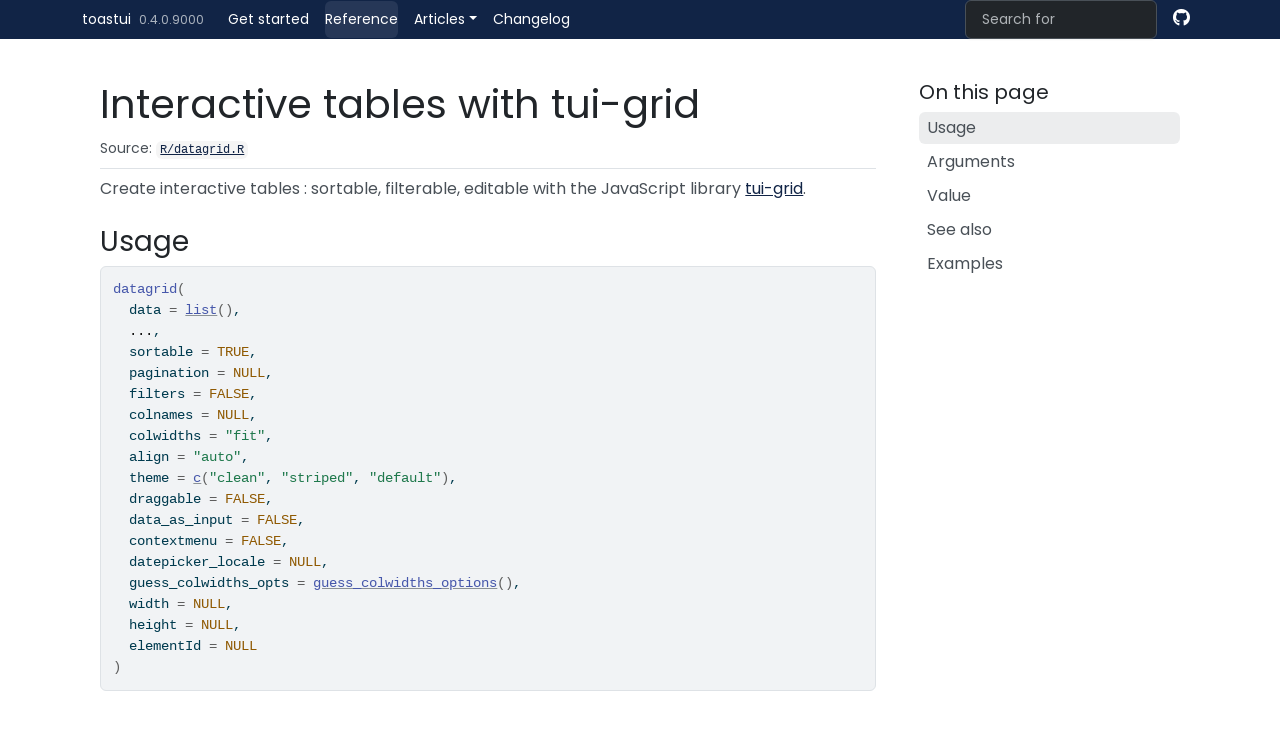

--- FILE ---
content_type: text/html; charset=utf-8
request_url: https://dreamrs.github.io/toastui/reference/datagrid.html
body_size: 6970
content:
<!DOCTYPE html>
<!-- Generated by pkgdown: do not edit by hand --><html lang="en"><head><meta http-equiv="Content-Type" content="text/html; charset=UTF-8"><meta charset="utf-8"><meta http-equiv="X-UA-Compatible" content="IE=edge"><meta name="viewport" content="width=device-width, initial-scale=1, shrink-to-fit=no"><title>Interactive tables with tui-grid — datagrid • toastui</title><script src="../deps/jquery-3.6.0/jquery-3.6.0.min.js"></script><meta name="viewport" content="width=device-width, initial-scale=1, shrink-to-fit=no"><link href="../deps/bootstrap-5.3.1/bootstrap.min.css" rel="stylesheet"><script src="../deps/bootstrap-5.3.1/bootstrap.bundle.min.js"></script><link href="../deps/Poppins-0.4.9/font.css" rel="stylesheet"><link href="../deps/font-awesome-6.5.2/css/all.min.css" rel="stylesheet"><link href="../deps/font-awesome-6.5.2/css/v4-shims.min.css" rel="stylesheet"><script src="../deps/headroom-0.11.0/headroom.min.js"></script><script src="../deps/headroom-0.11.0/jQuery.headroom.min.js"></script><script src="../deps/bootstrap-toc-1.0.1/bootstrap-toc.min.js"></script><script src="../deps/clipboard.js-2.0.11/clipboard.min.js"></script><script src="../deps/search-1.0.0/autocomplete.jquery.min.js"></script><script src="../deps/search-1.0.0/fuse.min.js"></script><script src="../deps/search-1.0.0/mark.min.js"></script><!-- pkgdown --><script src="../pkgdown.js"></script><meta property="og:title" content="Interactive tables with tui-grid — datagrid"><meta name="description" content="Create interactive tables : sortable, filterable,
editable with the JavaScript library tui-grid."><meta property="og:description" content="Create interactive tables : sortable, filterable,
editable with the JavaScript library tui-grid."><!-- dependencies from examples --><script src="libs/htmlwidgets-1.6.4/htmlwidgets.js"></script><script src="libs/datagrid-binding-0.4.0.9000/datagrid.js"></script></head><body>
    <a href="#main" class="visually-hidden-focusable">Skip to contents</a>


    <nav class="navbar navbar-expand-lg fixed-top bg-primary" data-bs-theme="dark" aria-label="Site navigation"><div class="container">

    <a class="navbar-brand me-2" href="../index.html">toastui</a>

    <small class="nav-text text-muted me-auto" data-bs-toggle="tooltip" data-bs-placement="bottom" title="">0.4.0.9000</small>


    <button class="navbar-toggler" type="button" data-bs-toggle="collapse" data-bs-target="#navbar" aria-controls="navbar" aria-expanded="false" aria-label="Toggle navigation">
      <span class="navbar-toggler-icon"></span>
    </button>

    <div id="navbar" class="collapse navbar-collapse ms-3">
      <ul class="navbar-nav me-auto"><li class="nav-item"><a class="nav-link" href="../articles/toastui.html">Get started</a></li>
<li class="active nav-item"><a class="nav-link" href="../reference/index.html">Reference</a></li>
<li class="nav-item dropdown">
  <button class="nav-link dropdown-toggle" type="button" id="dropdown-articles" data-bs-toggle="dropdown" aria-expanded="false" aria-haspopup="true">Articles</button>
  <ul class="dropdown-menu" aria-labelledby="dropdown-articles"><li><a class="dropdown-item" href="../articles/extras/calendar.html">Calendar</a></li>
    <li><a class="dropdown-item" href="../articles/extras/chart.html">Chart</a></li>
    <li><a class="dropdown-item" href="../articles/extras/grid.html">Grid</a></li>
  </ul></li>
<li class="nav-item"><a class="nav-link" href="../news/index.html">Changelog</a></li>
      </ul><ul class="navbar-nav"><li class="nav-item"><form class="form-inline" role="search">
 <input class="form-control" type="search" name="search-input" id="search-input" autocomplete="off" aria-label="Search site" placeholder="Search for" data-search-index="../search.json"></form></li>
<li class="nav-item"><a class="external-link nav-link" href="https://github.com/dreamRs/toastui/" aria-label="GitHub"><span class="fa fab fa-github fa-lg"></span></a></li>
      </ul></div>


  </div>
</nav><div class="container template-reference-topic">
<div class="row">
  <main id="main" class="col-md-9"><div class="page-header">

      <h1>Interactive tables with tui-grid</h1>
      <small class="dont-index">Source: <a href="https://github.com/dreamRs/toastui/blob/master/R/datagrid.R" class="external-link"><code>R/datagrid.R</code></a></small>
      <div class="d-none name"><code>datagrid.Rd</code></div>
    </div>

    <div class="ref-description section level2">
    <p>Create interactive tables : sortable, filterable,
editable with the JavaScript library <a href="https://ui.toast.com/tui-grid/" class="external-link">tui-grid</a>.</p>
    </div>

    <div class="section level2">
    <h2 id="ref-usage">Usage<a class="anchor" aria-label="anchor" href="#ref-usage"></a></h2>
    <div class="sourceCode"><pre class="sourceCode r"><code><span><span class="fu">datagrid</span><span class="op">(</span></span>
<span>  data <span class="op">=</span> <span class="fu"><a href="https://rdrr.io/r/base/list.html" class="external-link">list</a></span><span class="op">(</span><span class="op">)</span>,</span>
<span>  <span class="va">...</span>,</span>
<span>  sortable <span class="op">=</span> <span class="cn">TRUE</span>,</span>
<span>  pagination <span class="op">=</span> <span class="cn">NULL</span>,</span>
<span>  filters <span class="op">=</span> <span class="cn">FALSE</span>,</span>
<span>  colnames <span class="op">=</span> <span class="cn">NULL</span>,</span>
<span>  colwidths <span class="op">=</span> <span class="st">"fit"</span>,</span>
<span>  align <span class="op">=</span> <span class="st">"auto"</span>,</span>
<span>  theme <span class="op">=</span> <span class="fu"><a href="https://rdrr.io/r/base/c.html" class="external-link">c</a></span><span class="op">(</span><span class="st">"clean"</span>, <span class="st">"striped"</span>, <span class="st">"default"</span><span class="op">)</span>,</span>
<span>  draggable <span class="op">=</span> <span class="cn">FALSE</span>,</span>
<span>  data_as_input <span class="op">=</span> <span class="cn">FALSE</span>,</span>
<span>  contextmenu <span class="op">=</span> <span class="cn">FALSE</span>,</span>
<span>  datepicker_locale <span class="op">=</span> <span class="cn">NULL</span>,</span>
<span>  guess_colwidths_opts <span class="op">=</span> <span class="fu"><a href="guess_colwidths_options.html">guess_colwidths_options</a></span><span class="op">(</span><span class="op">)</span>,</span>
<span>  width <span class="op">=</span> <span class="cn">NULL</span>,</span>
<span>  height <span class="op">=</span> <span class="cn">NULL</span>,</span>
<span>  elementId <span class="op">=</span> <span class="cn">NULL</span></span>
<span><span class="op">)</span></span></code></pre></div>
    </div>

    <div class="section level2">
    <h2 id="arguments">Arguments<a class="anchor" aria-label="anchor" href="#arguments"></a></h2>


<dl><dt id="arg-data">data<a class="anchor" aria-label="anchor" href="#arg-data"></a></dt>
<dd><p>A <code>data.frame</code> or something convertible in <code>data.frame</code>.</p></dd>


<dt id="arg--">...<a class="anchor" aria-label="anchor" href="#arg--"></a></dt>
<dd><p>Arguments passed to the <code>Grid</code> <a href="https://nhn.github.io/tui.grid/latest/Grid/" class="external-link">JavaScript method</a>.</p></dd>


<dt id="arg-sortable">sortable<a class="anchor" aria-label="anchor" href="#arg-sortable"></a></dt>
<dd><p>Logical, allow to sort columns.</p></dd>


<dt id="arg-pagination">pagination<a class="anchor" aria-label="anchor" href="#arg-pagination"></a></dt>
<dd><p>Number of rows per page to display, default to <code>NULL</code> (no pagination).</p></dd>


<dt id="arg-filters">filters<a class="anchor" aria-label="anchor" href="#arg-filters"></a></dt>
<dd><p>Logical, allow to filter columns.</p></dd>


<dt id="arg-colnames">colnames<a class="anchor" aria-label="anchor" href="#arg-colnames"></a></dt>
<dd><p>Alternative colnames to be displayed in the header.</p></dd>


<dt id="arg-colwidths">colwidths<a class="anchor" aria-label="anchor" href="#arg-colwidths"></a></dt>
<dd><p>Width for the columns, can be <code>"auto"</code> (width is determined by column's content)
or a single or numeric vector to set the width in pixel. Use <code>NULL</code> to disable and use default behavior.</p></dd>


<dt id="arg-align">align<a class="anchor" aria-label="anchor" href="#arg-align"></a></dt>
<dd><p>Alignment for columns content: <code>"auto"</code> (numeric and date on right, other on left), <code>"right"</code>,
<code>"center"</code> or <code>"left"</code>. Use <code>NULL</code> to ignore.</p></dd>


<dt id="arg-theme">theme<a class="anchor" aria-label="anchor" href="#arg-theme"></a></dt>
<dd><p>Predefined theme to be used.</p></dd>


<dt id="arg-draggable">draggable<a class="anchor" aria-label="anchor" href="#arg-draggable"></a></dt>
<dd><p>Whether to enable to drag the row for changing the order of rows.</p></dd>


<dt id="arg-data-as-input">data_as_input<a class="anchor" aria-label="anchor" href="#arg-data-as-input"></a></dt>
<dd><p>Should the <code>data</code> be available in an input <code>input$&lt;ID&gt;_data</code> server-side?</p></dd>


<dt id="arg-contextmenu">contextmenu<a class="anchor" aria-label="anchor" href="#arg-contextmenu"></a></dt>
<dd><p>Display or not a context menu when using right click in the grid.
Can also be a list of custom options, see <a href="https://nhn.github.io/tui.grid/latest/tutorial-example27-export/" class="external-link">tui-grid documentation</a>
for examples.</p></dd>


<dt id="arg-datepicker-locale">datepicker_locale<a class="anchor" aria-label="anchor" href="#arg-datepicker-locale"></a></dt>
<dd><p>Custome locale texts for datepicker editor, see example in <code><a href="grid_editor_date.html">grid_editor_date()</a></code>.</p></dd>


<dt id="arg-guess-colwidths-opts">guess_colwidths_opts<a class="anchor" aria-label="anchor" href="#arg-guess-colwidths-opts"></a></dt>
<dd><p>Options when <code>colwidths = "guess"</code>, see <code><a href="guess_colwidths_options.html">guess_colwidths_options()</a></code>.</p></dd>


<dt id="arg-width-height">width, height<a class="anchor" aria-label="anchor" href="#arg-width-height"></a></dt>
<dd><p>Width and height of the table in a CSS unit or a numeric.</p></dd>


<dt id="arg-elementid">elementId<a class="anchor" aria-label="anchor" href="#arg-elementid"></a></dt>
<dd><p>Use an explicit element ID for the widget.</p></dd>

</dl></div>
    <div class="section level2">
    <h2 id="value">Value<a class="anchor" aria-label="anchor" href="#value"></a></h2>
    <p>A <code>datagrid</code> htmlwidget.</p>
    </div>
    <div class="section level2">
    <h2 id="see-also">See also<a class="anchor" aria-label="anchor" href="#see-also"></a></h2>
    <div class="dont-index"><p><code><a href="datagrid-shiny.html">datagridOutput()</a></code> / <code><a href="datagrid-shiny.html">renderDatagrid()</a></code> for usage in Shiny applications.</p></div>
    </div>

    <div class="section level2">
    <h2 id="ref-examples">Examples<a class="anchor" aria-label="anchor" href="#ref-examples"></a></h2>
    <div class="sourceCode"><pre class="sourceCode r"><code><span class="r-in"><span><span class="kw"><a href="https://rdrr.io/r/base/library.html" class="external-link">library</a></span><span class="op">(</span><span class="va"><a href="https://dreamrs.github.io/toastui/">toastui</a></span><span class="op">)</span></span></span>
<span class="r-in"><span></span></span>
<span class="r-in"><span><span class="co"># default usage</span></span></span>
<span class="r-in"><span><span class="fu">datagrid</span><span class="op">(</span><span class="va">rolling_stones_50</span><span class="op">)</span></span></span>
<div class="datagrid html-widget" height="432.632880098888" id="htmlwidget-b8f31ebacaee3527bb86" style="width:700px;height:432.632880098888px; margin-bottom: 15px;" width="700">
  <div id="htmlwidget-b8f31ebacaee3527bb86-container"></div>
</div>
<script type="application/json" data-for="htmlwidget-b8f31ebacaee3527bb86">{"x":{"nrow":50,"ncol":6,"data":[[1,2,3,4,5,6,7,8,9,10,11,12,13,14,15,16,17,18,19,20,21,22,23,24,25,26,27,28,29,30,31,32,33,34,35,36,37,38,39,40,41,42,43,44,45,46,47,48,49,50],[1967,1966,1966,1965,1965,1971,1972,1979,1966,1968,1976,1959,1967,1969,1967,1975,1991,1975,1968,1982,1982,1990,1970,1973,1963,1977,1987,1971,1969,1971,1965,1969,1976,1968,1972,1971,1976,2001,1963,1967,1977,1967,1973,1975,1969,1984,1965,1988,1971,1957],["Sgt. Pepper's Lonely Hearts Club Band","Pet Sounds","Revolver","Highway 61 Revisited","Rubber Soul","What's Going On","Exile on Main St.","London Calling","Blonde on Blonde","The Beatles (\"\"The White Album\"\")","The Sun Sessions","Kind of Blue","The Velvet Underground & Nico","Abbey Road","Are You Experienced","Blood on the Tracks","Nevermind","Born to Run","Astral Weeks","Thriller","The Great Twenty_Eight","The Complete Recordings","John Lennon/Plastic Ono Band","Innervisions","Live at the Apollo, 1962","Rumours","The Joshua Tree","Who's Next","Led Zeppelin","Blue","Bringing It All Back Home","Let It Bleed","Ramones","Music From Big Pink","The Rise and Fall of Ziggy Stardust and the Spiders From Mars","Tapestry","Hotel California","The Anthology","Please Please Me","Forever Changes","Never Mind the Bollocks Here's the Sex Pistols","The Doors","The Dark Side of the Moon","Horses","The Band (\"\"The Brown Album\"\")","Legend: The Best of Bob Marley and The Wailers","A Love Supreme","It Takes a Nation of Millions to Hold Us Back","At Fillmore East","Here's Little Richard"],["The Beatles","The Beach Boys","The Beatles","Bob Dylan","The Beatles","Marvin Gaye","The Rolling Stones","The Clash","Bob Dylan","The Beatles","Elvis Presley","Miles Davis","The Velvet Underground","The Beatles","The Jimi Hendrix Experience","Bob Dylan","Nirvana","Bruce Springsteen","Van Morrison","Michael Jackson","Chuck Berry","Robert Johnson","John Lennon / Plastic Ono Band","Stevie Wonder","James Brown","Fleetwood Mac","U2","The Who","Led Zeppelin","Joni Mitchell","Bob Dylan","The Rolling Stones","Ramones","The Band","David Bowie","Carole King","Eagles","Muddy Waters","The Beatles","Love","Sex Pistols","The Doors","Pink Floyd","Patti Smith","The Band","Bob Marley & The Wailers","John Coltrane","Public Enemy","The Allman Brothers Band","Little Richard"],["Rock","Rock","Rock","Rock","Rock, Pop","Funk / Soul","Rock","Rock","Rock, Blues","Rock","Rock","Jazz","Rock","Rock","Rock, Blues","Rock","Rock","Rock","Jazz, Rock, Blues, Folk, World, & Country","Funk / Soul, Pop","Rock","Blues","Rock","Funk / Soul","Funk / Soul","Rock","Rock","Rock","Rock","Pop","Rock, Folk, World, & Country","Rock","Rock","Rock","Rock","Rock, Pop","Rock","Folk, World, & Country","Rock","Rock","Rock","Rock","Rock","Rock","Classical, Stage & Screen","Reggae","Jazz","Hip Hop","Rock, Blues","Rock, Blues"],["Rock & Roll, Psychedelic Rock","Pop Rock, Psychedelic Rock","Psychedelic Rock, Pop Rock","Folk Rock, Blues Rock","Pop Rock","Soul","Blues Rock, Rock & Roll, Classic Rock","Punk, New Wave","Folk Rock, Rhythm & Blues","Rock & Roll, Pop Rock, Psychedelic Rock, Experimental","Rock & Roll","Modal","Garage Rock, Art Rock, Experimental","Psychedelic Rock, Classic Rock, Pop Rock","Blues Rock, Psychedelic Rock","Folk Rock, Acoustic, Ballad","Alternative Rock, Grunge","Pop Rock","Acoustic, Classic Rock, Free Improvisation","Disco","Rock & Roll","Delta Blues","Pop Rock","Soul","Rhythm & Blues, Soul","Pop Rock","Alternative Rock, Pop Rock","Hard Rock, Mod, Prog Rock, Psychedelic Rock","Blues Rock, Hard Rock","Acoustic, Ballad, Folk","Folk Rock, Folk","Blues Rock, Hard Rock","Rock & Roll, Punk","Folk Rock, Acoustic, Blues Rock","Classic Rock, Glam","Folk Rock, Soft Rock","Classic Rock","Folk","Beat, Rock & Roll","Folk Rock, Psychedelic Rock","Punk","Psychedelic Rock","Prog Rock","Art Rock","Soundtrack, Modern Classical, Contemporary, Score","Reggae, Roots Reggae","Free Jazz, Hard Bop, Modal","Conscious","Blues Rock","Rock & Roll, Rhythm & Blues"]],"colnames":["Number","Year","Album","Artist","Genre","Subgenre"],"options":{"columns":[{"header":"Number","name":"Number","sortable":true,"align":"right","whiteSpace":"normal","renderer":{"styles":{"wordBreak":"normal"}}},{"header":"Year","name":"Year","sortable":true,"align":"right","whiteSpace":"normal","renderer":{"styles":{"wordBreak":"normal"}}},{"header":"Album","name":"Album","sortable":true,"align":"left","whiteSpace":"normal","renderer":{"styles":{"wordBreak":"normal"}}},{"header":"Artist","name":"Artist","sortable":true,"align":"left","whiteSpace":"normal","renderer":{"styles":{"wordBreak":"normal"}}},{"header":"Genre","name":"Genre","sortable":true,"align":"left","whiteSpace":"normal","renderer":{"styles":{"wordBreak":"normal"}}},{"header":"Subgenre","name":"Subgenre","sortable":true,"align":"left","whiteSpace":"normal","renderer":{"styles":{"wordBreak":"normal"}}}],"bodyHeight":"fitToParent","draggable":false,"usageStatistics":false,"contextMenu":null,"rowHeight":"auto"},"theme":"clean","themeOptions":[],"language":"en","languageOptions":[],"filters":false,"rowAttributes":[],"validationInput":false,"dataAsInput":false,"dragInput":false},"evals":[],"jsHooks":[]}</script><span class="r-in"><span></span></span>
<span class="r-in"><span><span class="co"># Column's width alternatives (default is "fit")</span></span></span>
<span class="r-in"><span><span class="fu">datagrid</span><span class="op">(</span><span class="va">rolling_stones_50</span>, colwidths <span class="op">=</span> <span class="st">"guess"</span><span class="op">)</span></span></span>
<div class="datagrid html-widget" height="432.632880098888" id="htmlwidget-b25b670b028f478bf741" style="width:700px;height:432.632880098888px; margin-bottom: 15px;" width="700">
  <div id="htmlwidget-b25b670b028f478bf741-container"></div>
</div>
<script type="application/json" data-for="htmlwidget-b25b670b028f478bf741">{"x":{"nrow":50,"ncol":6,"data":[[1,2,3,4,5,6,7,8,9,10,11,12,13,14,15,16,17,18,19,20,21,22,23,24,25,26,27,28,29,30,31,32,33,34,35,36,37,38,39,40,41,42,43,44,45,46,47,48,49,50],[1967,1966,1966,1965,1965,1971,1972,1979,1966,1968,1976,1959,1967,1969,1967,1975,1991,1975,1968,1982,1982,1990,1970,1973,1963,1977,1987,1971,1969,1971,1965,1969,1976,1968,1972,1971,1976,2001,1963,1967,1977,1967,1973,1975,1969,1984,1965,1988,1971,1957],["Sgt. Pepper's Lonely Hearts Club Band","Pet Sounds","Revolver","Highway 61 Revisited","Rubber Soul","What's Going On","Exile on Main St.","London Calling","Blonde on Blonde","The Beatles (\"\"The White Album\"\")","The Sun Sessions","Kind of Blue","The Velvet Underground & Nico","Abbey Road","Are You Experienced","Blood on the Tracks","Nevermind","Born to Run","Astral Weeks","Thriller","The Great Twenty_Eight","The Complete Recordings","John Lennon/Plastic Ono Band","Innervisions","Live at the Apollo, 1962","Rumours","The Joshua Tree","Who's Next","Led Zeppelin","Blue","Bringing It All Back Home","Let It Bleed","Ramones","Music From Big Pink","The Rise and Fall of Ziggy Stardust and the Spiders From Mars","Tapestry","Hotel California","The Anthology","Please Please Me","Forever Changes","Never Mind the Bollocks Here's the Sex Pistols","The Doors","The Dark Side of the Moon","Horses","The Band (\"\"The Brown Album\"\")","Legend: The Best of Bob Marley and The Wailers","A Love Supreme","It Takes a Nation of Millions to Hold Us Back","At Fillmore East","Here's Little Richard"],["The Beatles","The Beach Boys","The Beatles","Bob Dylan","The Beatles","Marvin Gaye","The Rolling Stones","The Clash","Bob Dylan","The Beatles","Elvis Presley","Miles Davis","The Velvet Underground","The Beatles","The Jimi Hendrix Experience","Bob Dylan","Nirvana","Bruce Springsteen","Van Morrison","Michael Jackson","Chuck Berry","Robert Johnson","John Lennon / Plastic Ono Band","Stevie Wonder","James Brown","Fleetwood Mac","U2","The Who","Led Zeppelin","Joni Mitchell","Bob Dylan","The Rolling Stones","Ramones","The Band","David Bowie","Carole King","Eagles","Muddy Waters","The Beatles","Love","Sex Pistols","The Doors","Pink Floyd","Patti Smith","The Band","Bob Marley & The Wailers","John Coltrane","Public Enemy","The Allman Brothers Band","Little Richard"],["Rock","Rock","Rock","Rock","Rock, Pop","Funk / Soul","Rock","Rock","Rock, Blues","Rock","Rock","Jazz","Rock","Rock","Rock, Blues","Rock","Rock","Rock","Jazz, Rock, Blues, Folk, World, & Country","Funk / Soul, Pop","Rock","Blues","Rock","Funk / Soul","Funk / Soul","Rock","Rock","Rock","Rock","Pop","Rock, Folk, World, & Country","Rock","Rock","Rock","Rock","Rock, Pop","Rock","Folk, World, & Country","Rock","Rock","Rock","Rock","Rock","Rock","Classical, Stage & Screen","Reggae","Jazz","Hip Hop","Rock, Blues","Rock, Blues"],["Rock & Roll, Psychedelic Rock","Pop Rock, Psychedelic Rock","Psychedelic Rock, Pop Rock","Folk Rock, Blues Rock","Pop Rock","Soul","Blues Rock, Rock & Roll, Classic Rock","Punk, New Wave","Folk Rock, Rhythm & Blues","Rock & Roll, Pop Rock, Psychedelic Rock, Experimental","Rock & Roll","Modal","Garage Rock, Art Rock, Experimental","Psychedelic Rock, Classic Rock, Pop Rock","Blues Rock, Psychedelic Rock","Folk Rock, Acoustic, Ballad","Alternative Rock, Grunge","Pop Rock","Acoustic, Classic Rock, Free Improvisation","Disco","Rock & Roll","Delta Blues","Pop Rock","Soul","Rhythm & Blues, Soul","Pop Rock","Alternative Rock, Pop Rock","Hard Rock, Mod, Prog Rock, Psychedelic Rock","Blues Rock, Hard Rock","Acoustic, Ballad, Folk","Folk Rock, Folk","Blues Rock, Hard Rock","Rock & Roll, Punk","Folk Rock, Acoustic, Blues Rock","Classic Rock, Glam","Folk Rock, Soft Rock","Classic Rock","Folk","Beat, Rock & Roll","Folk Rock, Psychedelic Rock","Punk","Psychedelic Rock","Prog Rock","Art Rock","Soundtrack, Modern Classical, Contemporary, Score","Reggae, Roots Reggae","Free Jazz, Hard Bop, Modal","Conscious","Blues Rock","Rock & Roll, Rhythm & Blues"]],"colnames":["Number","Year","Album","Artist","Genre","Subgenre"],"options":{"columns":[{"header":"Number","name":"Number","sortable":true,"align":"right","minWidth":72,"whiteSpace":"normal","renderer":{"styles":{"wordBreak":"normal"}}},{"header":"Year","name":"Year","sortable":true,"align":"right","minWidth":70,"whiteSpace":"normal","renderer":{"styles":{"wordBreak":"normal"}}},{"header":"Album","name":"Album","sortable":true,"align":"left","minWidth":244,"whiteSpace":"normal","renderer":{"styles":{"wordBreak":"normal"}}},{"header":"Artist","name":"Artist","sortable":true,"align":"left","minWidth":120,"whiteSpace":"normal","renderer":{"styles":{"wordBreak":"normal"}}},{"header":"Genre","name":"Genre","sortable":true,"align":"left","minWidth":164,"whiteSpace":"normal","renderer":{"styles":{"wordBreak":"normal"}}},{"header":"Subgenre","name":"Subgenre","sortable":true,"align":"left","minWidth":212,"whiteSpace":"normal","renderer":{"styles":{"wordBreak":"normal"}}}],"bodyHeight":"fitToParent","draggable":false,"usageStatistics":false,"contextMenu":null,"rowHeight":"auto"},"theme":"clean","themeOptions":[],"language":"en","languageOptions":[],"filters":false,"rowAttributes":[],"validationInput":false,"dataAsInput":false,"dragInput":false},"evals":[],"jsHooks":[]}</script><span class="r-in"><span><span class="fu">datagrid</span><span class="op">(</span><span class="va">rolling_stones_50</span>, colwidths <span class="op">=</span> <span class="st">"auto"</span><span class="op">)</span></span></span>
<div class="datagrid html-widget" height="432.632880098888" id="htmlwidget-46d1193f7ba074d981c8" style="width:700px;height:432.632880098888px; margin-bottom: 15px;" width="700">
  <div id="htmlwidget-46d1193f7ba074d981c8-container"></div>
</div>
<script type="application/json" data-for="htmlwidget-46d1193f7ba074d981c8">{"x":{"nrow":50,"ncol":6,"data":[[1,2,3,4,5,6,7,8,9,10,11,12,13,14,15,16,17,18,19,20,21,22,23,24,25,26,27,28,29,30,31,32,33,34,35,36,37,38,39,40,41,42,43,44,45,46,47,48,49,50],[1967,1966,1966,1965,1965,1971,1972,1979,1966,1968,1976,1959,1967,1969,1967,1975,1991,1975,1968,1982,1982,1990,1970,1973,1963,1977,1987,1971,1969,1971,1965,1969,1976,1968,1972,1971,1976,2001,1963,1967,1977,1967,1973,1975,1969,1984,1965,1988,1971,1957],["Sgt. Pepper's Lonely Hearts Club Band","Pet Sounds","Revolver","Highway 61 Revisited","Rubber Soul","What's Going On","Exile on Main St.","London Calling","Blonde on Blonde","The Beatles (\"\"The White Album\"\")","The Sun Sessions","Kind of Blue","The Velvet Underground & Nico","Abbey Road","Are You Experienced","Blood on the Tracks","Nevermind","Born to Run","Astral Weeks","Thriller","The Great Twenty_Eight","The Complete Recordings","John Lennon/Plastic Ono Band","Innervisions","Live at the Apollo, 1962","Rumours","The Joshua Tree","Who's Next","Led Zeppelin","Blue","Bringing It All Back Home","Let It Bleed","Ramones","Music From Big Pink","The Rise and Fall of Ziggy Stardust and the Spiders From Mars","Tapestry","Hotel California","The Anthology","Please Please Me","Forever Changes","Never Mind the Bollocks Here's the Sex Pistols","The Doors","The Dark Side of the Moon","Horses","The Band (\"\"The Brown Album\"\")","Legend: The Best of Bob Marley and The Wailers","A Love Supreme","It Takes a Nation of Millions to Hold Us Back","At Fillmore East","Here's Little Richard"],["The Beatles","The Beach Boys","The Beatles","Bob Dylan","The Beatles","Marvin Gaye","The Rolling Stones","The Clash","Bob Dylan","The Beatles","Elvis Presley","Miles Davis","The Velvet Underground","The Beatles","The Jimi Hendrix Experience","Bob Dylan","Nirvana","Bruce Springsteen","Van Morrison","Michael Jackson","Chuck Berry","Robert Johnson","John Lennon / Plastic Ono Band","Stevie Wonder","James Brown","Fleetwood Mac","U2","The Who","Led Zeppelin","Joni Mitchell","Bob Dylan","The Rolling Stones","Ramones","The Band","David Bowie","Carole King","Eagles","Muddy Waters","The Beatles","Love","Sex Pistols","The Doors","Pink Floyd","Patti Smith","The Band","Bob Marley & The Wailers","John Coltrane","Public Enemy","The Allman Brothers Band","Little Richard"],["Rock","Rock","Rock","Rock","Rock, Pop","Funk / Soul","Rock","Rock","Rock, Blues","Rock","Rock","Jazz","Rock","Rock","Rock, Blues","Rock","Rock","Rock","Jazz, Rock, Blues, Folk, World, & Country","Funk / Soul, Pop","Rock","Blues","Rock","Funk / Soul","Funk / Soul","Rock","Rock","Rock","Rock","Pop","Rock, Folk, World, & Country","Rock","Rock","Rock","Rock","Rock, Pop","Rock","Folk, World, & Country","Rock","Rock","Rock","Rock","Rock","Rock","Classical, Stage & Screen","Reggae","Jazz","Hip Hop","Rock, Blues","Rock, Blues"],["Rock & Roll, Psychedelic Rock","Pop Rock, Psychedelic Rock","Psychedelic Rock, Pop Rock","Folk Rock, Blues Rock","Pop Rock","Soul","Blues Rock, Rock & Roll, Classic Rock","Punk, New Wave","Folk Rock, Rhythm & Blues","Rock & Roll, Pop Rock, Psychedelic Rock, Experimental","Rock & Roll","Modal","Garage Rock, Art Rock, Experimental","Psychedelic Rock, Classic Rock, Pop Rock","Blues Rock, Psychedelic Rock","Folk Rock, Acoustic, Ballad","Alternative Rock, Grunge","Pop Rock","Acoustic, Classic Rock, Free Improvisation","Disco","Rock & Roll","Delta Blues","Pop Rock","Soul","Rhythm & Blues, Soul","Pop Rock","Alternative Rock, Pop Rock","Hard Rock, Mod, Prog Rock, Psychedelic Rock","Blues Rock, Hard Rock","Acoustic, Ballad, Folk","Folk Rock, Folk","Blues Rock, Hard Rock","Rock & Roll, Punk","Folk Rock, Acoustic, Blues Rock","Classic Rock, Glam","Folk Rock, Soft Rock","Classic Rock","Folk","Beat, Rock & Roll","Folk Rock, Psychedelic Rock","Punk","Psychedelic Rock","Prog Rock","Art Rock","Soundtrack, Modern Classical, Contemporary, Score","Reggae, Roots Reggae","Free Jazz, Hard Bop, Modal","Conscious","Blues Rock","Rock & Roll, Rhythm & Blues"]],"colnames":["Number","Year","Album","Artist","Genre","Subgenre"],"options":{"columns":[{"header":"Number","name":"Number","sortable":true,"align":"right","width":"auto"},{"header":"Year","name":"Year","sortable":true,"align":"right","width":"auto"},{"header":"Album","name":"Album","sortable":true,"align":"left","width":"auto"},{"header":"Artist","name":"Artist","sortable":true,"align":"left","width":"auto"},{"header":"Genre","name":"Genre","sortable":true,"align":"left","width":"auto"},{"header":"Subgenre","name":"Subgenre","sortable":true,"align":"left","width":"auto"}],"bodyHeight":"fitToParent","draggable":false,"usageStatistics":false,"contextMenu":null,"rowHeight":"auto"},"theme":"clean","themeOptions":[],"language":"en","languageOptions":[],"filters":false,"rowAttributes":[],"validationInput":false,"dataAsInput":false,"dragInput":false},"evals":[],"jsHooks":[]}</script><span class="r-in"><span><span class="fu">datagrid</span><span class="op">(</span><span class="va">rolling_stones_50</span>, colwidths <span class="op">=</span> <span class="cn">NULL</span><span class="op">)</span></span></span>
<div class="datagrid html-widget" height="432.632880098888" id="htmlwidget-382a200f56fb8e6a1fd3" style="width:700px;height:432.632880098888px; margin-bottom: 15px;" width="700">
  <div id="htmlwidget-382a200f56fb8e6a1fd3-container"></div>
</div>
<script type="application/json" data-for="htmlwidget-382a200f56fb8e6a1fd3">{"x":{"nrow":50,"ncol":6,"data":[[1,2,3,4,5,6,7,8,9,10,11,12,13,14,15,16,17,18,19,20,21,22,23,24,25,26,27,28,29,30,31,32,33,34,35,36,37,38,39,40,41,42,43,44,45,46,47,48,49,50],[1967,1966,1966,1965,1965,1971,1972,1979,1966,1968,1976,1959,1967,1969,1967,1975,1991,1975,1968,1982,1982,1990,1970,1973,1963,1977,1987,1971,1969,1971,1965,1969,1976,1968,1972,1971,1976,2001,1963,1967,1977,1967,1973,1975,1969,1984,1965,1988,1971,1957],["Sgt. Pepper's Lonely Hearts Club Band","Pet Sounds","Revolver","Highway 61 Revisited","Rubber Soul","What's Going On","Exile on Main St.","London Calling","Blonde on Blonde","The Beatles (\"\"The White Album\"\")","The Sun Sessions","Kind of Blue","The Velvet Underground & Nico","Abbey Road","Are You Experienced","Blood on the Tracks","Nevermind","Born to Run","Astral Weeks","Thriller","The Great Twenty_Eight","The Complete Recordings","John Lennon/Plastic Ono Band","Innervisions","Live at the Apollo, 1962","Rumours","The Joshua Tree","Who's Next","Led Zeppelin","Blue","Bringing It All Back Home","Let It Bleed","Ramones","Music From Big Pink","The Rise and Fall of Ziggy Stardust and the Spiders From Mars","Tapestry","Hotel California","The Anthology","Please Please Me","Forever Changes","Never Mind the Bollocks Here's the Sex Pistols","The Doors","The Dark Side of the Moon","Horses","The Band (\"\"The Brown Album\"\")","Legend: The Best of Bob Marley and The Wailers","A Love Supreme","It Takes a Nation of Millions to Hold Us Back","At Fillmore East","Here's Little Richard"],["The Beatles","The Beach Boys","The Beatles","Bob Dylan","The Beatles","Marvin Gaye","The Rolling Stones","The Clash","Bob Dylan","The Beatles","Elvis Presley","Miles Davis","The Velvet Underground","The Beatles","The Jimi Hendrix Experience","Bob Dylan","Nirvana","Bruce Springsteen","Van Morrison","Michael Jackson","Chuck Berry","Robert Johnson","John Lennon / Plastic Ono Band","Stevie Wonder","James Brown","Fleetwood Mac","U2","The Who","Led Zeppelin","Joni Mitchell","Bob Dylan","The Rolling Stones","Ramones","The Band","David Bowie","Carole King","Eagles","Muddy Waters","The Beatles","Love","Sex Pistols","The Doors","Pink Floyd","Patti Smith","The Band","Bob Marley & The Wailers","John Coltrane","Public Enemy","The Allman Brothers Band","Little Richard"],["Rock","Rock","Rock","Rock","Rock, Pop","Funk / Soul","Rock","Rock","Rock, Blues","Rock","Rock","Jazz","Rock","Rock","Rock, Blues","Rock","Rock","Rock","Jazz, Rock, Blues, Folk, World, & Country","Funk / Soul, Pop","Rock","Blues","Rock","Funk / Soul","Funk / Soul","Rock","Rock","Rock","Rock","Pop","Rock, Folk, World, & Country","Rock","Rock","Rock","Rock","Rock, Pop","Rock","Folk, World, & Country","Rock","Rock","Rock","Rock","Rock","Rock","Classical, Stage & Screen","Reggae","Jazz","Hip Hop","Rock, Blues","Rock, Blues"],["Rock & Roll, Psychedelic Rock","Pop Rock, Psychedelic Rock","Psychedelic Rock, Pop Rock","Folk Rock, Blues Rock","Pop Rock","Soul","Blues Rock, Rock & Roll, Classic Rock","Punk, New Wave","Folk Rock, Rhythm & Blues","Rock & Roll, Pop Rock, Psychedelic Rock, Experimental","Rock & Roll","Modal","Garage Rock, Art Rock, Experimental","Psychedelic Rock, Classic Rock, Pop Rock","Blues Rock, Psychedelic Rock","Folk Rock, Acoustic, Ballad","Alternative Rock, Grunge","Pop Rock","Acoustic, Classic Rock, Free Improvisation","Disco","Rock & Roll","Delta Blues","Pop Rock","Soul","Rhythm & Blues, Soul","Pop Rock","Alternative Rock, Pop Rock","Hard Rock, Mod, Prog Rock, Psychedelic Rock","Blues Rock, Hard Rock","Acoustic, Ballad, Folk","Folk Rock, Folk","Blues Rock, Hard Rock","Rock & Roll, Punk","Folk Rock, Acoustic, Blues Rock","Classic Rock, Glam","Folk Rock, Soft Rock","Classic Rock","Folk","Beat, Rock & Roll","Folk Rock, Psychedelic Rock","Punk","Psychedelic Rock","Prog Rock","Art Rock","Soundtrack, Modern Classical, Contemporary, Score","Reggae, Roots Reggae","Free Jazz, Hard Bop, Modal","Conscious","Blues Rock","Rock & Roll, Rhythm & Blues"]],"colnames":["Number","Year","Album","Artist","Genre","Subgenre"],"options":{"columns":[{"header":"Number","name":"Number","sortable":true,"align":"right"},{"header":"Year","name":"Year","sortable":true,"align":"right"},{"header":"Album","name":"Album","sortable":true,"align":"left"},{"header":"Artist","name":"Artist","sortable":true,"align":"left"},{"header":"Genre","name":"Genre","sortable":true,"align":"left"},{"header":"Subgenre","name":"Subgenre","sortable":true,"align":"left"}],"bodyHeight":"fitToParent","draggable":false,"usageStatistics":false,"contextMenu":null,"rowHeight":"auto"},"theme":"clean","themeOptions":[],"language":"en","languageOptions":[],"filters":false,"rowAttributes":[],"validationInput":false,"dataAsInput":false,"dragInput":false},"evals":[],"jsHooks":[]}</script><span class="r-in"><span></span></span>
<span class="r-in"><span><span class="co"># disable sorting</span></span></span>
<span class="r-in"><span><span class="fu">datagrid</span><span class="op">(</span><span class="va">rolling_stones_50</span>, sortable <span class="op">=</span> <span class="cn">FALSE</span><span class="op">)</span></span></span>
<div class="datagrid html-widget" height="432.632880098888" id="htmlwidget-da403bf8187c892ade73" style="width:700px;height:432.632880098888px; margin-bottom: 15px;" width="700">
  <div id="htmlwidget-da403bf8187c892ade73-container"></div>
</div>
<script type="application/json" data-for="htmlwidget-da403bf8187c892ade73">{"x":{"nrow":50,"ncol":6,"data":[[1,2,3,4,5,6,7,8,9,10,11,12,13,14,15,16,17,18,19,20,21,22,23,24,25,26,27,28,29,30,31,32,33,34,35,36,37,38,39,40,41,42,43,44,45,46,47,48,49,50],[1967,1966,1966,1965,1965,1971,1972,1979,1966,1968,1976,1959,1967,1969,1967,1975,1991,1975,1968,1982,1982,1990,1970,1973,1963,1977,1987,1971,1969,1971,1965,1969,1976,1968,1972,1971,1976,2001,1963,1967,1977,1967,1973,1975,1969,1984,1965,1988,1971,1957],["Sgt. Pepper's Lonely Hearts Club Band","Pet Sounds","Revolver","Highway 61 Revisited","Rubber Soul","What's Going On","Exile on Main St.","London Calling","Blonde on Blonde","The Beatles (\"\"The White Album\"\")","The Sun Sessions","Kind of Blue","The Velvet Underground & Nico","Abbey Road","Are You Experienced","Blood on the Tracks","Nevermind","Born to Run","Astral Weeks","Thriller","The Great Twenty_Eight","The Complete Recordings","John Lennon/Plastic Ono Band","Innervisions","Live at the Apollo, 1962","Rumours","The Joshua Tree","Who's Next","Led Zeppelin","Blue","Bringing It All Back Home","Let It Bleed","Ramones","Music From Big Pink","The Rise and Fall of Ziggy Stardust and the Spiders From Mars","Tapestry","Hotel California","The Anthology","Please Please Me","Forever Changes","Never Mind the Bollocks Here's the Sex Pistols","The Doors","The Dark Side of the Moon","Horses","The Band (\"\"The Brown Album\"\")","Legend: The Best of Bob Marley and The Wailers","A Love Supreme","It Takes a Nation of Millions to Hold Us Back","At Fillmore East","Here's Little Richard"],["The Beatles","The Beach Boys","The Beatles","Bob Dylan","The Beatles","Marvin Gaye","The Rolling Stones","The Clash","Bob Dylan","The Beatles","Elvis Presley","Miles Davis","The Velvet Underground","The Beatles","The Jimi Hendrix Experience","Bob Dylan","Nirvana","Bruce Springsteen","Van Morrison","Michael Jackson","Chuck Berry","Robert Johnson","John Lennon / Plastic Ono Band","Stevie Wonder","James Brown","Fleetwood Mac","U2","The Who","Led Zeppelin","Joni Mitchell","Bob Dylan","The Rolling Stones","Ramones","The Band","David Bowie","Carole King","Eagles","Muddy Waters","The Beatles","Love","Sex Pistols","The Doors","Pink Floyd","Patti Smith","The Band","Bob Marley & The Wailers","John Coltrane","Public Enemy","The Allman Brothers Band","Little Richard"],["Rock","Rock","Rock","Rock","Rock, Pop","Funk / Soul","Rock","Rock","Rock, Blues","Rock","Rock","Jazz","Rock","Rock","Rock, Blues","Rock","Rock","Rock","Jazz, Rock, Blues, Folk, World, & Country","Funk / Soul, Pop","Rock","Blues","Rock","Funk / Soul","Funk / Soul","Rock","Rock","Rock","Rock","Pop","Rock, Folk, World, & Country","Rock","Rock","Rock","Rock","Rock, Pop","Rock","Folk, World, & Country","Rock","Rock","Rock","Rock","Rock","Rock","Classical, Stage & Screen","Reggae","Jazz","Hip Hop","Rock, Blues","Rock, Blues"],["Rock & Roll, Psychedelic Rock","Pop Rock, Psychedelic Rock","Psychedelic Rock, Pop Rock","Folk Rock, Blues Rock","Pop Rock","Soul","Blues Rock, Rock & Roll, Classic Rock","Punk, New Wave","Folk Rock, Rhythm & Blues","Rock & Roll, Pop Rock, Psychedelic Rock, Experimental","Rock & Roll","Modal","Garage Rock, Art Rock, Experimental","Psychedelic Rock, Classic Rock, Pop Rock","Blues Rock, Psychedelic Rock","Folk Rock, Acoustic, Ballad","Alternative Rock, Grunge","Pop Rock","Acoustic, Classic Rock, Free Improvisation","Disco","Rock & Roll","Delta Blues","Pop Rock","Soul","Rhythm & Blues, Soul","Pop Rock","Alternative Rock, Pop Rock","Hard Rock, Mod, Prog Rock, Psychedelic Rock","Blues Rock, Hard Rock","Acoustic, Ballad, Folk","Folk Rock, Folk","Blues Rock, Hard Rock","Rock & Roll, Punk","Folk Rock, Acoustic, Blues Rock","Classic Rock, Glam","Folk Rock, Soft Rock","Classic Rock","Folk","Beat, Rock & Roll","Folk Rock, Psychedelic Rock","Punk","Psychedelic Rock","Prog Rock","Art Rock","Soundtrack, Modern Classical, Contemporary, Score","Reggae, Roots Reggae","Free Jazz, Hard Bop, Modal","Conscious","Blues Rock","Rock & Roll, Rhythm & Blues"]],"colnames":["Number","Year","Album","Artist","Genre","Subgenre"],"options":{"columns":[{"header":"Number","name":"Number","sortable":false,"align":"right","whiteSpace":"normal","renderer":{"styles":{"wordBreak":"normal"}}},{"header":"Year","name":"Year","sortable":false,"align":"right","whiteSpace":"normal","renderer":{"styles":{"wordBreak":"normal"}}},{"header":"Album","name":"Album","sortable":false,"align":"left","whiteSpace":"normal","renderer":{"styles":{"wordBreak":"normal"}}},{"header":"Artist","name":"Artist","sortable":false,"align":"left","whiteSpace":"normal","renderer":{"styles":{"wordBreak":"normal"}}},{"header":"Genre","name":"Genre","sortable":false,"align":"left","whiteSpace":"normal","renderer":{"styles":{"wordBreak":"normal"}}},{"header":"Subgenre","name":"Subgenre","sortable":false,"align":"left","whiteSpace":"normal","renderer":{"styles":{"wordBreak":"normal"}}}],"bodyHeight":"fitToParent","draggable":false,"usageStatistics":false,"contextMenu":null,"rowHeight":"auto"},"theme":"clean","themeOptions":[],"language":"en","languageOptions":[],"filters":false,"rowAttributes":[],"validationInput":false,"dataAsInput":false,"dragInput":false},"evals":[],"jsHooks":[]}</script><span class="r-in"><span></span></span>
<span class="r-in"><span><span class="co"># enable default filtering</span></span></span>
<span class="r-in"><span><span class="fu">datagrid</span><span class="op">(</span><span class="va">rolling_stones_50</span>, filters <span class="op">=</span> <span class="cn">TRUE</span><span class="op">)</span></span></span>
<div class="datagrid html-widget" height="432.632880098888" id="htmlwidget-756e3bf13eb93ebd21f9" style="width:700px;height:432.632880098888px; margin-bottom: 15px;" width="700">
  <div id="htmlwidget-756e3bf13eb93ebd21f9-container"></div>
</div>
<script type="application/json" data-for="htmlwidget-756e3bf13eb93ebd21f9">{"x":{"nrow":50,"ncol":6,"data":[[1,2,3,4,5,6,7,8,9,10,11,12,13,14,15,16,17,18,19,20,21,22,23,24,25,26,27,28,29,30,31,32,33,34,35,36,37,38,39,40,41,42,43,44,45,46,47,48,49,50],[1967,1966,1966,1965,1965,1971,1972,1979,1966,1968,1976,1959,1967,1969,1967,1975,1991,1975,1968,1982,1982,1990,1970,1973,1963,1977,1987,1971,1969,1971,1965,1969,1976,1968,1972,1971,1976,2001,1963,1967,1977,1967,1973,1975,1969,1984,1965,1988,1971,1957],["Sgt. Pepper's Lonely Hearts Club Band","Pet Sounds","Revolver","Highway 61 Revisited","Rubber Soul","What's Going On","Exile on Main St.","London Calling","Blonde on Blonde","The Beatles (\"\"The White Album\"\")","The Sun Sessions","Kind of Blue","The Velvet Underground & Nico","Abbey Road","Are You Experienced","Blood on the Tracks","Nevermind","Born to Run","Astral Weeks","Thriller","The Great Twenty_Eight","The Complete Recordings","John Lennon/Plastic Ono Band","Innervisions","Live at the Apollo, 1962","Rumours","The Joshua Tree","Who's Next","Led Zeppelin","Blue","Bringing It All Back Home","Let It Bleed","Ramones","Music From Big Pink","The Rise and Fall of Ziggy Stardust and the Spiders From Mars","Tapestry","Hotel California","The Anthology","Please Please Me","Forever Changes","Never Mind the Bollocks Here's the Sex Pistols","The Doors","The Dark Side of the Moon","Horses","The Band (\"\"The Brown Album\"\")","Legend: The Best of Bob Marley and The Wailers","A Love Supreme","It Takes a Nation of Millions to Hold Us Back","At Fillmore East","Here's Little Richard"],["The Beatles","The Beach Boys","The Beatles","Bob Dylan","The Beatles","Marvin Gaye","The Rolling Stones","The Clash","Bob Dylan","The Beatles","Elvis Presley","Miles Davis","The Velvet Underground","The Beatles","The Jimi Hendrix Experience","Bob Dylan","Nirvana","Bruce Springsteen","Van Morrison","Michael Jackson","Chuck Berry","Robert Johnson","John Lennon / Plastic Ono Band","Stevie Wonder","James Brown","Fleetwood Mac","U2","The Who","Led Zeppelin","Joni Mitchell","Bob Dylan","The Rolling Stones","Ramones","The Band","David Bowie","Carole King","Eagles","Muddy Waters","The Beatles","Love","Sex Pistols","The Doors","Pink Floyd","Patti Smith","The Band","Bob Marley & The Wailers","John Coltrane","Public Enemy","The Allman Brothers Band","Little Richard"],["Rock","Rock","Rock","Rock","Rock, Pop","Funk / Soul","Rock","Rock","Rock, Blues","Rock","Rock","Jazz","Rock","Rock","Rock, Blues","Rock","Rock","Rock","Jazz, Rock, Blues, Folk, World, & Country","Funk / Soul, Pop","Rock","Blues","Rock","Funk / Soul","Funk / Soul","Rock","Rock","Rock","Rock","Pop","Rock, Folk, World, & Country","Rock","Rock","Rock","Rock","Rock, Pop","Rock","Folk, World, & Country","Rock","Rock","Rock","Rock","Rock","Rock","Classical, Stage & Screen","Reggae","Jazz","Hip Hop","Rock, Blues","Rock, Blues"],["Rock & Roll, Psychedelic Rock","Pop Rock, Psychedelic Rock","Psychedelic Rock, Pop Rock","Folk Rock, Blues Rock","Pop Rock","Soul","Blues Rock, Rock & Roll, Classic Rock","Punk, New Wave","Folk Rock, Rhythm & Blues","Rock & Roll, Pop Rock, Psychedelic Rock, Experimental","Rock & Roll","Modal","Garage Rock, Art Rock, Experimental","Psychedelic Rock, Classic Rock, Pop Rock","Blues Rock, Psychedelic Rock","Folk Rock, Acoustic, Ballad","Alternative Rock, Grunge","Pop Rock","Acoustic, Classic Rock, Free Improvisation","Disco","Rock & Roll","Delta Blues","Pop Rock","Soul","Rhythm & Blues, Soul","Pop Rock","Alternative Rock, Pop Rock","Hard Rock, Mod, Prog Rock, Psychedelic Rock","Blues Rock, Hard Rock","Acoustic, Ballad, Folk","Folk Rock, Folk","Blues Rock, Hard Rock","Rock & Roll, Punk","Folk Rock, Acoustic, Blues Rock","Classic Rock, Glam","Folk Rock, Soft Rock","Classic Rock","Folk","Beat, Rock & Roll","Folk Rock, Psychedelic Rock","Punk","Psychedelic Rock","Prog Rock","Art Rock","Soundtrack, Modern Classical, Contemporary, Score","Reggae, Roots Reggae","Free Jazz, Hard Bop, Modal","Conscious","Blues Rock","Rock & Roll, Rhythm & Blues"]],"colnames":["Number","Year","Album","Artist","Genre","Subgenre"],"options":{"columns":[{"header":"Number","name":"Number","sortable":true,"filter":"number","align":"right","whiteSpace":"normal","renderer":{"styles":{"wordBreak":"normal"}}},{"header":"Year","name":"Year","sortable":true,"filter":"number","align":"right","whiteSpace":"normal","renderer":{"styles":{"wordBreak":"normal"}}},{"header":"Album","name":"Album","sortable":true,"filter":"select","align":"left","whiteSpace":"normal","renderer":{"styles":{"wordBreak":"normal"}}},{"header":"Artist","name":"Artist","sortable":true,"filter":"select","align":"left","whiteSpace":"normal","renderer":{"styles":{"wordBreak":"normal"}}},{"header":"Genre","name":"Genre","sortable":true,"filter":"select","align":"left","whiteSpace":"normal","renderer":{"styles":{"wordBreak":"normal"}}},{"header":"Subgenre","name":"Subgenre","sortable":true,"filter":"select","align":"left","whiteSpace":"normal","renderer":{"styles":{"wordBreak":"normal"}}}],"bodyHeight":"fitToParent","draggable":false,"usageStatistics":false,"contextMenu":null,"rowHeight":"auto"},"theme":"clean","themeOptions":[],"language":"en","languageOptions":[],"filters":true,"rowAttributes":[],"validationInput":false,"dataAsInput":false,"dragInput":false},"evals":[],"jsHooks":[]}</script><span class="r-in"><span></span></span>
<span class="r-in"><span><span class="co"># enable pagination (10 rows per page)</span></span></span>
<span class="r-in"><span><span class="fu">datagrid</span><span class="op">(</span><span class="va">rolling_stones_50</span>, pagination <span class="op">=</span> <span class="fl">10</span><span class="op">)</span></span></span>
<div class="datagrid html-widget" height="432.632880098888" id="htmlwidget-2931a41253ddcd61f464" style="width:700px;height:432.632880098888px; margin-bottom: 15px;" width="700">
  <div id="htmlwidget-2931a41253ddcd61f464-container"></div>
</div>
<script type="application/json" data-for="htmlwidget-2931a41253ddcd61f464">{"x":{"nrow":50,"ncol":6,"data":[[1,2,3,4,5,6,7,8,9,10,11,12,13,14,15,16,17,18,19,20,21,22,23,24,25,26,27,28,29,30,31,32,33,34,35,36,37,38,39,40,41,42,43,44,45,46,47,48,49,50],[1967,1966,1966,1965,1965,1971,1972,1979,1966,1968,1976,1959,1967,1969,1967,1975,1991,1975,1968,1982,1982,1990,1970,1973,1963,1977,1987,1971,1969,1971,1965,1969,1976,1968,1972,1971,1976,2001,1963,1967,1977,1967,1973,1975,1969,1984,1965,1988,1971,1957],["Sgt. Pepper's Lonely Hearts Club Band","Pet Sounds","Revolver","Highway 61 Revisited","Rubber Soul","What's Going On","Exile on Main St.","London Calling","Blonde on Blonde","The Beatles (\"\"The White Album\"\")","The Sun Sessions","Kind of Blue","The Velvet Underground & Nico","Abbey Road","Are You Experienced","Blood on the Tracks","Nevermind","Born to Run","Astral Weeks","Thriller","The Great Twenty_Eight","The Complete Recordings","John Lennon/Plastic Ono Band","Innervisions","Live at the Apollo, 1962","Rumours","The Joshua Tree","Who's Next","Led Zeppelin","Blue","Bringing It All Back Home","Let It Bleed","Ramones","Music From Big Pink","The Rise and Fall of Ziggy Stardust and the Spiders From Mars","Tapestry","Hotel California","The Anthology","Please Please Me","Forever Changes","Never Mind the Bollocks Here's the Sex Pistols","The Doors","The Dark Side of the Moon","Horses","The Band (\"\"The Brown Album\"\")","Legend: The Best of Bob Marley and The Wailers","A Love Supreme","It Takes a Nation of Millions to Hold Us Back","At Fillmore East","Here's Little Richard"],["The Beatles","The Beach Boys","The Beatles","Bob Dylan","The Beatles","Marvin Gaye","The Rolling Stones","The Clash","Bob Dylan","The Beatles","Elvis Presley","Miles Davis","The Velvet Underground","The Beatles","The Jimi Hendrix Experience","Bob Dylan","Nirvana","Bruce Springsteen","Van Morrison","Michael Jackson","Chuck Berry","Robert Johnson","John Lennon / Plastic Ono Band","Stevie Wonder","James Brown","Fleetwood Mac","U2","The Who","Led Zeppelin","Joni Mitchell","Bob Dylan","The Rolling Stones","Ramones","The Band","David Bowie","Carole King","Eagles","Muddy Waters","The Beatles","Love","Sex Pistols","The Doors","Pink Floyd","Patti Smith","The Band","Bob Marley & The Wailers","John Coltrane","Public Enemy","The Allman Brothers Band","Little Richard"],["Rock","Rock","Rock","Rock","Rock, Pop","Funk / Soul","Rock","Rock","Rock, Blues","Rock","Rock","Jazz","Rock","Rock","Rock, Blues","Rock","Rock","Rock","Jazz, Rock, Blues, Folk, World, & Country","Funk / Soul, Pop","Rock","Blues","Rock","Funk / Soul","Funk / Soul","Rock","Rock","Rock","Rock","Pop","Rock, Folk, World, & Country","Rock","Rock","Rock","Rock","Rock, Pop","Rock","Folk, World, & Country","Rock","Rock","Rock","Rock","Rock","Rock","Classical, Stage & Screen","Reggae","Jazz","Hip Hop","Rock, Blues","Rock, Blues"],["Rock & Roll, Psychedelic Rock","Pop Rock, Psychedelic Rock","Psychedelic Rock, Pop Rock","Folk Rock, Blues Rock","Pop Rock","Soul","Blues Rock, Rock & Roll, Classic Rock","Punk, New Wave","Folk Rock, Rhythm & Blues","Rock & Roll, Pop Rock, Psychedelic Rock, Experimental","Rock & Roll","Modal","Garage Rock, Art Rock, Experimental","Psychedelic Rock, Classic Rock, Pop Rock","Blues Rock, Psychedelic Rock","Folk Rock, Acoustic, Ballad","Alternative Rock, Grunge","Pop Rock","Acoustic, Classic Rock, Free Improvisation","Disco","Rock & Roll","Delta Blues","Pop Rock","Soul","Rhythm & Blues, Soul","Pop Rock","Alternative Rock, Pop Rock","Hard Rock, Mod, Prog Rock, Psychedelic Rock","Blues Rock, Hard Rock","Acoustic, Ballad, Folk","Folk Rock, Folk","Blues Rock, Hard Rock","Rock & Roll, Punk","Folk Rock, Acoustic, Blues Rock","Classic Rock, Glam","Folk Rock, Soft Rock","Classic Rock","Folk","Beat, Rock & Roll","Folk Rock, Psychedelic Rock","Punk","Psychedelic Rock","Prog Rock","Art Rock","Soundtrack, Modern Classical, Contemporary, Score","Reggae, Roots Reggae","Free Jazz, Hard Bop, Modal","Conscious","Blues Rock","Rock & Roll, Rhythm & Blues"]],"colnames":["Number","Year","Album","Artist","Genre","Subgenre"],"options":{"columns":[{"header":"Number","name":"Number","sortable":true,"align":"right","whiteSpace":"normal","renderer":{"styles":{"wordBreak":"normal"}}},{"header":"Year","name":"Year","sortable":true,"align":"right","whiteSpace":"normal","renderer":{"styles":{"wordBreak":"normal"}}},{"header":"Album","name":"Album","sortable":true,"align":"left","whiteSpace":"normal","renderer":{"styles":{"wordBreak":"normal"}}},{"header":"Artist","name":"Artist","sortable":true,"align":"left","whiteSpace":"normal","renderer":{"styles":{"wordBreak":"normal"}}},{"header":"Genre","name":"Genre","sortable":true,"align":"left","whiteSpace":"normal","renderer":{"styles":{"wordBreak":"normal"}}},{"header":"Subgenre","name":"Subgenre","sortable":true,"align":"left","whiteSpace":"normal","renderer":{"styles":{"wordBreak":"normal"}}}],"bodyHeight":"auto","draggable":false,"usageStatistics":false,"contextMenu":null,"pageOptions":{"perPage":10,"useClient":true},"rowHeight":"auto"},"theme":"clean","themeOptions":[],"language":"en","languageOptions":[],"filters":false,"rowAttributes":[],"validationInput":false,"dataAsInput":false,"dragInput":false},"evals":[],"jsHooks":[]}</script><span class="r-in"><span></span></span>
<span class="r-in"><span><span class="co"># Themes</span></span></span>
<span class="r-in"><span><span class="fu">datagrid</span><span class="op">(</span><span class="va">rolling_stones_50</span>, theme <span class="op">=</span> <span class="st">"striped"</span><span class="op">)</span></span></span>
<div class="datagrid html-widget" height="432.632880098888" id="htmlwidget-853270d7a7ddd5c78dff" style="width:700px;height:432.632880098888px; margin-bottom: 15px;" width="700">
  <div id="htmlwidget-853270d7a7ddd5c78dff-container"></div>
</div>
<script type="application/json" data-for="htmlwidget-853270d7a7ddd5c78dff">{"x":{"nrow":50,"ncol":6,"data":[[1,2,3,4,5,6,7,8,9,10,11,12,13,14,15,16,17,18,19,20,21,22,23,24,25,26,27,28,29,30,31,32,33,34,35,36,37,38,39,40,41,42,43,44,45,46,47,48,49,50],[1967,1966,1966,1965,1965,1971,1972,1979,1966,1968,1976,1959,1967,1969,1967,1975,1991,1975,1968,1982,1982,1990,1970,1973,1963,1977,1987,1971,1969,1971,1965,1969,1976,1968,1972,1971,1976,2001,1963,1967,1977,1967,1973,1975,1969,1984,1965,1988,1971,1957],["Sgt. Pepper's Lonely Hearts Club Band","Pet Sounds","Revolver","Highway 61 Revisited","Rubber Soul","What's Going On","Exile on Main St.","London Calling","Blonde on Blonde","The Beatles (\"\"The White Album\"\")","The Sun Sessions","Kind of Blue","The Velvet Underground & Nico","Abbey Road","Are You Experienced","Blood on the Tracks","Nevermind","Born to Run","Astral Weeks","Thriller","The Great Twenty_Eight","The Complete Recordings","John Lennon/Plastic Ono Band","Innervisions","Live at the Apollo, 1962","Rumours","The Joshua Tree","Who's Next","Led Zeppelin","Blue","Bringing It All Back Home","Let It Bleed","Ramones","Music From Big Pink","The Rise and Fall of Ziggy Stardust and the Spiders From Mars","Tapestry","Hotel California","The Anthology","Please Please Me","Forever Changes","Never Mind the Bollocks Here's the Sex Pistols","The Doors","The Dark Side of the Moon","Horses","The Band (\"\"The Brown Album\"\")","Legend: The Best of Bob Marley and The Wailers","A Love Supreme","It Takes a Nation of Millions to Hold Us Back","At Fillmore East","Here's Little Richard"],["The Beatles","The Beach Boys","The Beatles","Bob Dylan","The Beatles","Marvin Gaye","The Rolling Stones","The Clash","Bob Dylan","The Beatles","Elvis Presley","Miles Davis","The Velvet Underground","The Beatles","The Jimi Hendrix Experience","Bob Dylan","Nirvana","Bruce Springsteen","Van Morrison","Michael Jackson","Chuck Berry","Robert Johnson","John Lennon / Plastic Ono Band","Stevie Wonder","James Brown","Fleetwood Mac","U2","The Who","Led Zeppelin","Joni Mitchell","Bob Dylan","The Rolling Stones","Ramones","The Band","David Bowie","Carole King","Eagles","Muddy Waters","The Beatles","Love","Sex Pistols","The Doors","Pink Floyd","Patti Smith","The Band","Bob Marley & The Wailers","John Coltrane","Public Enemy","The Allman Brothers Band","Little Richard"],["Rock","Rock","Rock","Rock","Rock, Pop","Funk / Soul","Rock","Rock","Rock, Blues","Rock","Rock","Jazz","Rock","Rock","Rock, Blues","Rock","Rock","Rock","Jazz, Rock, Blues, Folk, World, & Country","Funk / Soul, Pop","Rock","Blues","Rock","Funk / Soul","Funk / Soul","Rock","Rock","Rock","Rock","Pop","Rock, Folk, World, & Country","Rock","Rock","Rock","Rock","Rock, Pop","Rock","Folk, World, & Country","Rock","Rock","Rock","Rock","Rock","Rock","Classical, Stage & Screen","Reggae","Jazz","Hip Hop","Rock, Blues","Rock, Blues"],["Rock & Roll, Psychedelic Rock","Pop Rock, Psychedelic Rock","Psychedelic Rock, Pop Rock","Folk Rock, Blues Rock","Pop Rock","Soul","Blues Rock, Rock & Roll, Classic Rock","Punk, New Wave","Folk Rock, Rhythm & Blues","Rock & Roll, Pop Rock, Psychedelic Rock, Experimental","Rock & Roll","Modal","Garage Rock, Art Rock, Experimental","Psychedelic Rock, Classic Rock, Pop Rock","Blues Rock, Psychedelic Rock","Folk Rock, Acoustic, Ballad","Alternative Rock, Grunge","Pop Rock","Acoustic, Classic Rock, Free Improvisation","Disco","Rock & Roll","Delta Blues","Pop Rock","Soul","Rhythm & Blues, Soul","Pop Rock","Alternative Rock, Pop Rock","Hard Rock, Mod, Prog Rock, Psychedelic Rock","Blues Rock, Hard Rock","Acoustic, Ballad, Folk","Folk Rock, Folk","Blues Rock, Hard Rock","Rock & Roll, Punk","Folk Rock, Acoustic, Blues Rock","Classic Rock, Glam","Folk Rock, Soft Rock","Classic Rock","Folk","Beat, Rock & Roll","Folk Rock, Psychedelic Rock","Punk","Psychedelic Rock","Prog Rock","Art Rock","Soundtrack, Modern Classical, Contemporary, Score","Reggae, Roots Reggae","Free Jazz, Hard Bop, Modal","Conscious","Blues Rock","Rock & Roll, Rhythm & Blues"]],"colnames":["Number","Year","Album","Artist","Genre","Subgenre"],"options":{"columns":[{"header":"Number","name":"Number","sortable":true,"align":"right","whiteSpace":"normal","renderer":{"styles":{"wordBreak":"normal"}}},{"header":"Year","name":"Year","sortable":true,"align":"right","whiteSpace":"normal","renderer":{"styles":{"wordBreak":"normal"}}},{"header":"Album","name":"Album","sortable":true,"align":"left","whiteSpace":"normal","renderer":{"styles":{"wordBreak":"normal"}}},{"header":"Artist","name":"Artist","sortable":true,"align":"left","whiteSpace":"normal","renderer":{"styles":{"wordBreak":"normal"}}},{"header":"Genre","name":"Genre","sortable":true,"align":"left","whiteSpace":"normal","renderer":{"styles":{"wordBreak":"normal"}}},{"header":"Subgenre","name":"Subgenre","sortable":true,"align":"left","whiteSpace":"normal","renderer":{"styles":{"wordBreak":"normal"}}}],"bodyHeight":"fitToParent","draggable":false,"usageStatistics":false,"contextMenu":null,"rowHeight":"auto"},"theme":"striped","themeOptions":[],"language":"en","languageOptions":[],"filters":false,"rowAttributes":[],"validationInput":false,"dataAsInput":false,"dragInput":false},"evals":[],"jsHooks":[]}</script><span class="r-in"><span><span class="fu">datagrid</span><span class="op">(</span><span class="va">rolling_stones_50</span>, theme <span class="op">=</span> <span class="st">"default"</span><span class="op">)</span></span></span>
<div class="datagrid html-widget" height="432.632880098888" id="htmlwidget-4211ee8e5b9f7bea17a6" style="width:700px;height:432.632880098888px; margin-bottom: 15px;" width="700">
  <div id="htmlwidget-4211ee8e5b9f7bea17a6-container"></div>
</div>
<script type="application/json" data-for="htmlwidget-4211ee8e5b9f7bea17a6">{"x":{"nrow":50,"ncol":6,"data":[[1,2,3,4,5,6,7,8,9,10,11,12,13,14,15,16,17,18,19,20,21,22,23,24,25,26,27,28,29,30,31,32,33,34,35,36,37,38,39,40,41,42,43,44,45,46,47,48,49,50],[1967,1966,1966,1965,1965,1971,1972,1979,1966,1968,1976,1959,1967,1969,1967,1975,1991,1975,1968,1982,1982,1990,1970,1973,1963,1977,1987,1971,1969,1971,1965,1969,1976,1968,1972,1971,1976,2001,1963,1967,1977,1967,1973,1975,1969,1984,1965,1988,1971,1957],["Sgt. Pepper's Lonely Hearts Club Band","Pet Sounds","Revolver","Highway 61 Revisited","Rubber Soul","What's Going On","Exile on Main St.","London Calling","Blonde on Blonde","The Beatles (\"\"The White Album\"\")","The Sun Sessions","Kind of Blue","The Velvet Underground & Nico","Abbey Road","Are You Experienced","Blood on the Tracks","Nevermind","Born to Run","Astral Weeks","Thriller","The Great Twenty_Eight","The Complete Recordings","John Lennon/Plastic Ono Band","Innervisions","Live at the Apollo, 1962","Rumours","The Joshua Tree","Who's Next","Led Zeppelin","Blue","Bringing It All Back Home","Let It Bleed","Ramones","Music From Big Pink","The Rise and Fall of Ziggy Stardust and the Spiders From Mars","Tapestry","Hotel California","The Anthology","Please Please Me","Forever Changes","Never Mind the Bollocks Here's the Sex Pistols","The Doors","The Dark Side of the Moon","Horses","The Band (\"\"The Brown Album\"\")","Legend: The Best of Bob Marley and The Wailers","A Love Supreme","It Takes a Nation of Millions to Hold Us Back","At Fillmore East","Here's Little Richard"],["The Beatles","The Beach Boys","The Beatles","Bob Dylan","The Beatles","Marvin Gaye","The Rolling Stones","The Clash","Bob Dylan","The Beatles","Elvis Presley","Miles Davis","The Velvet Underground","The Beatles","The Jimi Hendrix Experience","Bob Dylan","Nirvana","Bruce Springsteen","Van Morrison","Michael Jackson","Chuck Berry","Robert Johnson","John Lennon / Plastic Ono Band","Stevie Wonder","James Brown","Fleetwood Mac","U2","The Who","Led Zeppelin","Joni Mitchell","Bob Dylan","The Rolling Stones","Ramones","The Band","David Bowie","Carole King","Eagles","Muddy Waters","The Beatles","Love","Sex Pistols","The Doors","Pink Floyd","Patti Smith","The Band","Bob Marley & The Wailers","John Coltrane","Public Enemy","The Allman Brothers Band","Little Richard"],["Rock","Rock","Rock","Rock","Rock, Pop","Funk / Soul","Rock","Rock","Rock, Blues","Rock","Rock","Jazz","Rock","Rock","Rock, Blues","Rock","Rock","Rock","Jazz, Rock, Blues, Folk, World, & Country","Funk / Soul, Pop","Rock","Blues","Rock","Funk / Soul","Funk / Soul","Rock","Rock","Rock","Rock","Pop","Rock, Folk, World, & Country","Rock","Rock","Rock","Rock","Rock, Pop","Rock","Folk, World, & Country","Rock","Rock","Rock","Rock","Rock","Rock","Classical, Stage & Screen","Reggae","Jazz","Hip Hop","Rock, Blues","Rock, Blues"],["Rock & Roll, Psychedelic Rock","Pop Rock, Psychedelic Rock","Psychedelic Rock, Pop Rock","Folk Rock, Blues Rock","Pop Rock","Soul","Blues Rock, Rock & Roll, Classic Rock","Punk, New Wave","Folk Rock, Rhythm & Blues","Rock & Roll, Pop Rock, Psychedelic Rock, Experimental","Rock & Roll","Modal","Garage Rock, Art Rock, Experimental","Psychedelic Rock, Classic Rock, Pop Rock","Blues Rock, Psychedelic Rock","Folk Rock, Acoustic, Ballad","Alternative Rock, Grunge","Pop Rock","Acoustic, Classic Rock, Free Improvisation","Disco","Rock & Roll","Delta Blues","Pop Rock","Soul","Rhythm & Blues, Soul","Pop Rock","Alternative Rock, Pop Rock","Hard Rock, Mod, Prog Rock, Psychedelic Rock","Blues Rock, Hard Rock","Acoustic, Ballad, Folk","Folk Rock, Folk","Blues Rock, Hard Rock","Rock & Roll, Punk","Folk Rock, Acoustic, Blues Rock","Classic Rock, Glam","Folk Rock, Soft Rock","Classic Rock","Folk","Beat, Rock & Roll","Folk Rock, Psychedelic Rock","Punk","Psychedelic Rock","Prog Rock","Art Rock","Soundtrack, Modern Classical, Contemporary, Score","Reggae, Roots Reggae","Free Jazz, Hard Bop, Modal","Conscious","Blues Rock","Rock & Roll, Rhythm & Blues"]],"colnames":["Number","Year","Album","Artist","Genre","Subgenre"],"options":{"columns":[{"header":"Number","name":"Number","sortable":true,"align":"right","whiteSpace":"normal","renderer":{"styles":{"wordBreak":"normal"}}},{"header":"Year","name":"Year","sortable":true,"align":"right","whiteSpace":"normal","renderer":{"styles":{"wordBreak":"normal"}}},{"header":"Album","name":"Album","sortable":true,"align":"left","whiteSpace":"normal","renderer":{"styles":{"wordBreak":"normal"}}},{"header":"Artist","name":"Artist","sortable":true,"align":"left","whiteSpace":"normal","renderer":{"styles":{"wordBreak":"normal"}}},{"header":"Genre","name":"Genre","sortable":true,"align":"left","whiteSpace":"normal","renderer":{"styles":{"wordBreak":"normal"}}},{"header":"Subgenre","name":"Subgenre","sortable":true,"align":"left","whiteSpace":"normal","renderer":{"styles":{"wordBreak":"normal"}}}],"bodyHeight":"fitToParent","draggable":false,"usageStatistics":false,"contextMenu":null,"rowHeight":"auto"},"theme":"default","themeOptions":[],"language":"en","languageOptions":[],"filters":false,"rowAttributes":[],"validationInput":false,"dataAsInput":false,"dragInput":false},"evals":[],"jsHooks":[]}</script><span class="r-in"><span></span></span>
<span class="r-in"><span></span></span>
<span class="r-in"><span><span class="co"># Empty table</span></span></span>
<span class="r-in"><span><span class="fu">datagrid</span><span class="op">(</span><span class="fu"><a href="https://rdrr.io/r/base/list.html" class="external-link">list</a></span><span class="op">(</span><span class="op">)</span><span class="op">)</span></span></span>
<div class="datagrid html-widget" height="432.632880098888" id="htmlwidget-59344719eea48f3263a0" style="width:700px;height:432.632880098888px; margin-bottom: 15px;" width="700">
  <div id="htmlwidget-59344719eea48f3263a0-container"></div>
</div>
<script type="application/json" data-for="htmlwidget-59344719eea48f3263a0">{"x":{"nrow":0,"ncol":0,"data":[],"colnames":[],"options":{"columns":[],"bodyHeight":"fitToParent","draggable":false,"usageStatistics":false,"contextMenu":null,"rowHeight":"auto"},"theme":"clean","themeOptions":[],"language":"en","languageOptions":[],"filters":false,"rowAttributes":[],"validationInput":false,"dataAsInput":false,"dragInput":false},"evals":[],"jsHooks":[]}</script><span class="r-in"><span></span></span>
<span class="r-in"><span><span class="co"># Empty columns</span></span></span>
<span class="r-in"><span><span class="fu">datagrid</span><span class="op">(</span><span class="fu"><a href="https://rdrr.io/r/base/data.frame.html" class="external-link">data.frame</a></span><span class="op">(</span></span></span>
<span class="r-in"><span>  variable_1 <span class="op">=</span> <span class="fu"><a href="https://rdrr.io/r/base/character.html" class="external-link">character</a></span><span class="op">(</span><span class="fl">0</span><span class="op">)</span>,</span></span>
<span class="r-in"><span>  variable_2 <span class="op">=</span> <span class="fu"><a href="https://rdrr.io/r/base/character.html" class="external-link">character</a></span><span class="op">(</span><span class="fl">0</span><span class="op">)</span></span></span>
<span class="r-in"><span><span class="op">)</span><span class="op">)</span></span></span>
<div class="datagrid html-widget" height="432.632880098888" id="htmlwidget-1c18eca156cc321e99f7" style="width:700px;height:432.632880098888px; margin-bottom: 15px;" width="700">
  <div id="htmlwidget-1c18eca156cc321e99f7-container"></div>
</div>
<script type="application/json" data-for="htmlwidget-1c18eca156cc321e99f7">{"x":{"nrow":0,"ncol":2,"data":[[],[]],"colnames":["variable_1","variable_2"],"options":{"columns":[{"header":"variable_1","name":"variable_1","sortable":true,"align":"left","whiteSpace":"normal","renderer":{"styles":{"wordBreak":"normal"}}},{"header":"variable_2","name":"variable_2","sortable":true,"align":"left","whiteSpace":"normal","renderer":{"styles":{"wordBreak":"normal"}}}],"bodyHeight":"fitToParent","draggable":false,"usageStatistics":false,"contextMenu":null,"rowHeight":"auto"},"theme":"clean","themeOptions":[],"language":"en","languageOptions":[],"filters":false,"rowAttributes":[],"validationInput":false,"dataAsInput":false,"dragInput":false},"evals":[],"jsHooks":[]}</script><span class="r-in"><span></span></span>
<span class="r-in"><span><span class="co"># Specify colnames</span></span></span>
<span class="r-in"><span><span class="fu">datagrid</span><span class="op">(</span></span></span>
<span class="r-in"><span>  data <span class="op">=</span> <span class="fu"><a href="https://rdrr.io/r/base/data.frame.html" class="external-link">data.frame</a></span><span class="op">(</span></span></span>
<span class="r-in"><span>    variable_1 <span class="op">=</span> <span class="fu"><a href="https://rdrr.io/r/base/sample.html" class="external-link">sample</a></span><span class="op">(</span><span class="fl">1</span><span class="op">:</span><span class="fl">50</span>, <span class="fl">12</span><span class="op">)</span>,</span></span>
<span class="r-in"><span>    variable_2 <span class="op">=</span> <span class="va">month.name</span></span></span>
<span class="r-in"><span>  <span class="op">)</span>,</span></span>
<span class="r-in"><span>  colnames <span class="op">=</span> <span class="fu"><a href="https://rdrr.io/r/base/c.html" class="external-link">c</a></span><span class="op">(</span><span class="st">"Number"</span>, <span class="st">"Month of the year"</span><span class="op">)</span></span></span>
<span class="r-in"><span><span class="op">)</span></span></span>
<div class="datagrid html-widget" height="432.632880098888" id="htmlwidget-82903e20e82fe9e96ad4" style="width:700px;height:432.632880098888px; margin-bottom: 15px;" width="700">
  <div id="htmlwidget-82903e20e82fe9e96ad4-container"></div>
</div>
<script type="application/json" data-for="htmlwidget-82903e20e82fe9e96ad4">{"x":{"nrow":12,"ncol":2,"data":[[15,38,27,43,9,7,45,20,44,41,21,42],["January","February","March","April","May","June","July","August","September","October","November","December"]],"colnames":["variable_1","variable_2"],"options":{"columns":[{"header":"Number","name":"variable_1","sortable":true,"align":"right","whiteSpace":"normal","renderer":{"styles":{"wordBreak":"normal"}}},{"header":"Month of the year","name":"variable_2","sortable":true,"align":"left","whiteSpace":"normal","renderer":{"styles":{"wordBreak":"normal"}}}],"bodyHeight":"fitToParent","draggable":false,"usageStatistics":false,"contextMenu":null,"rowHeight":"auto"},"theme":"clean","themeOptions":[],"language":"en","languageOptions":[],"filters":false,"rowAttributes":[],"validationInput":false,"dataAsInput":false,"dragInput":false},"evals":[],"jsHooks":[]}</script><span class="r-in"><span></span></span>
</code></pre></div>
    </div>
  </main><aside class="col-md-3"><nav id="toc" aria-label="Table of contents"><h2>On this page</h2>
    </nav></aside></div>


    <footer><div class="pkgdown-footer-left">
  <p>Developed by <a href="https://twitter.com/_pvictorr" class="external-link"><img src="https://pbs.twimg.com/profile_images/844237339404722177/E1U61aM8_normal.jpg"> Victor Perrier</a>, <a href="https://twitter.com/_mfaan" class="external-link"><img src="https://pbs.twimg.com/profile_images/912313931326218240/o1-wvA18_normal.jpg"> Fanny Meyer</a>.</p>
</div>

<div class="pkgdown-footer-right">
  <p>Site built with <a href="https://pkgdown.r-lib.org/" class="external-link">pkgdown</a> 2.1.1.</p>
</div>

    </footer></div>





  </body></html>



--- FILE ---
content_type: application/javascript; charset=utf-8
request_url: https://dreamrs.github.io/toastui/reference/libs/datagrid-binding-0.4.0.9000/datagrid.js
body_size: 154100
content:
/*! For license information please see datagrid.js.LICENSE.txt */
!function(e,t){"object"==typeof exports&&"object"==typeof module?module.exports=t(require("HTMLWidgets"),require("writeFileXLSX")):"function"==typeof define&&define.amd?define(["HTMLWidgets","writeFileXLSX"],t):"object"==typeof exports?exports.datagrid=t(require("HTMLWidgets"),require("writeFileXLSX")):e.datagrid=t(e.HTMLWidgets,e.writeFileXLSX)}(self,(function(e,t){return(()=>{var n={8486:(e,t,n)=>{"use strict";n.d(t,{Z:()=>p});var i=n(8081),r=n.n(i),o=n(3645),a=n.n(o),s=n(1667),l=n.n(s),u=new URL(n(5215),n.b),c=a()(r()),d=l()(u);c.push([e.id,'/*!\n * TOAST UI Date Picker\n * @version 4.3.1\n * @author NHN. FE Development Lab <dl_javascript@nhn.com>\n * @license MIT\n */\n@charset "utf-8";\n.tui-calendar {\n    position: relative;\n    background-color: #fff;\n    border: 1px solid #aaa;\n    width: 274px;\n}\n\n.tui-calendar * {\n    -webkit-box-sizing: border-box;\n    -moz-box-sizing: border-box;\n    box-sizing: border-box;\n}\n\n.tui-calendar div {\n    text-align: center\n}\n\n.tui-calendar caption {\n    padding: 0\n}\n\n.tui-calendar caption span {\n    overflow: hidden;\n    position: absolute;\n    clip: rect(0 0 0 0);\n    width: 1px;\n    height: 1px;\n    margin: -1px;\n    padding: 0\n}\n\n.tui-calendar button, .tui-datepicker-dropdown button, .tui-datepicker-selector button {\n    -webkit-appearance: none;\n    -moz-appearance: none;\n    appearance: none\n}\n\n.tui-ico-date, .tui-ico-time, .tui-datepicker-dropdown .tui-ico-check, .tui-ico-caret {\n    overflow: hidden;\n    display: inline-block;\n    width: 1px;\n    height: 1px;\n    line-height: 300px;\n    background: url('+d+") no-repeat\n}\n\n.tui-ico-date {\n    width: 12px;\n    height: 12px;\n    background-position: -17px 0\n}\n\n.tui-ico-time {\n    width: 12px;\n    height: 12px;\n    background-position: 0 -30px\n}\n\n.tui-ico-caret {\n    width: 7px;\n    height: 4px;\n    background-position: 0 -58px\n}\n\n.tui-calendar-month, .tui-calendar-year {\n    width: 202px;\n}\n\n.tui-calendar-month .tui-calendar-body, .tui-calendar-year .tui-calendar-body {\n    width: 202px;\n    margin: 0 auto;\n}\n\n.tui-calendar .tui-calendar-header {\n    position: relative;\n    border-bottom: 1px solid #efefef\n}\n\n.tui-calendar .tui-calendar-header-inner {\n    padding: 17px 50px 15px;\n    height: 50px\n}\n\n.tui-calendar .tui-calendar-title-today {\n    height: 30px;\n    margin: 0;\n    font-size: 12px;\n    line-height: 34px;\n    color: #777;\n    background-color: #f4f4f4\n}\n\n.tui-calendar .tui-calendar-title-today:hover {\n    color: #333;\n    background-color: #edf4fc;\n    cursor: pointer;\n}\n\n.tui-calendar .tui-calendar-title {\n    display: inline-block;\n    font-size: 18px;\n    font-weight: normal;\n    font-style: normal;\n    line-height: 1;\n    color: #333;\n    cursor: default;\n    vertical-align: top\n}\n\n.tui-calendar-btn {\n    overflow: hidden;\n    position: absolute;\n    top: 0;\n    width: 32px;\n    height: 50px;\n    line-height: 400px;\n    z-index: 10;\n    cursor: pointer;\n    border: none;\n    background-color: #fff;\n}\n\n.tui-calendar .tui-calendar-btn-prev-month {\n    left: 0\n}\n\n.tui-calendar .tui-calendar-btn-next-month {\n    right: 0\n}\n\n.tui-calendar .tui-calendar-btn-prev-year {\n    left: 0\n}\n\n.tui-calendar .tui-calendar-btn-next-year {\n    right: 0\n}\n\n.tui-calendar .tui-calendar-btn-prev-month:after, .tui-calendar .tui-calendar-btn-next-month:after, .tui-calendar .tui-calendar-btn-prev-year:after, .tui-calendar .tui-calendar-btn-next-year:after {\n    overflow: hidden;\n    position: absolute;\n    top: 50%;\n    margin-top: -5px;\n    line-height: 400px;\n    background: url("+d+") no-repeat;\n    content: ''\n}\n\n.tui-calendar .tui-calendar-btn-prev-month:after, .tui-calendar.tui-calendar-month .tui-calendar-btn-prev-year:after {\n    width: 6px;\n    height: 11px;\n    left: 50%;\n    margin-left: -3px;\n    background-position: 0 0\n}\n\n.tui-calendar .tui-calendar-btn-next-month:after, .tui-calendar.tui-calendar-month .tui-calendar-btn-next-year:after {\n    width: 6px;\n    height: 11px;\n    right: 50%;\n    margin-right: -3px;\n    background-position: -8px 0\n}\n\n.tui-calendar .tui-calendar-btn-prev-year:after {\n    width: 11px;\n    height: 10px;\n    left: 50%;\n    margin-left: -6px;\n    background-position: -16px -36px\n}\n\n.tui-calendar .tui-calendar-btn-next-year:after {\n    width: 11px;\n    height: 10px;\n    right: 50%;\n    margin-right: -6px;\n    background-position: -16px -49px\n}\n\n.tui-calendar.tui-calendar-month .tui-calendar-btn-prev-year, .tui-calendar.tui-calendar-month .tui-calendar-btn-next-year {\n    width: 50px\n}\n\n.tui-calendar .tui-calendar-has-btns .tui-calendar-btn-prev-year {\n    left: 10px\n}\n\n.tui-calendar .tui-calendar-has-btns .tui-calendar-btn-next-year {\n    right: 10px\n}\n\n.tui-calendar .tui-calendar-has-btns .tui-calendar-btn-prev-month {\n    left: 44px\n}\n\n.tui-calendar .tui-calendar-has-btns .tui-calendar-btn-next-month {\n    right: 44px\n}\n\n.tui-calendar .tui-calendar-body-header th {\n    color: #777\n}\n\n.tui-calendar .tui-calendar-body-inner {\n    width: 100%;\n    margin: 0 auto;\n    table-layout: fixed;\n    border-collapse: collapse;\n    text-align: center;\n    font-size: 12px\n}\n\n.tui-calendar th {\n    font-weight: normal;\n    cursor: default\n}\n\n.tui-calendar th, .tui-calendar td {\n    height: 39px;\n    text-align: center;\n    color: #999\n}\n\n.tui-calendar .tui-is-blocked:hover {\n    cursor: default\n}\n\n.tui-calendar .tui-calendar-month {\n    width: 25%;\n    height: 50px\n}\n\n.tui-calendar .tui-calendar-today {\n    color: #4b96e6\n}\n\n.tui-calendar .tui-calendar-prev-month, .tui-calendar .tui-calendar-next-month {\n    color: #ccc\n}\n\n.tui-calendar .tui-calendar-prev-month.tui-calendar-date, .tui-calendar .tui-calendar-next-month.tui-calendar-date {\n    visibility: hidden\n}\n\n.tui-calendar .tui-calendar-btn-choice {\n    background-color: #4b96e6\n}\n\n.tui-calendar .tui-calendar-btn-close {\n    background-color: #777\n}\n\n.tui-calendar .tui-calendar-year {\n    width: 25%;\n    height: 50px\n}\n\n.tui-calendar.tui-calendar-year .tui-calendar-btn-prev-year:after {\n    width: 6px;\n    height: 11px;\n    left: 50%;\n    margin-left: -3px;\n    background-position: 0 0\n}\n\n.tui-calendar.tui-calendar-year .tui-calendar-btn-next-year:after {\n    width: 6px;\n    height: 11px;\n    right: 50%;\n    margin-right: -3px;\n    background-position: -8px 0\n}\n\n.tui-calendar.tui-calendar-year .tui-calendar-btn-prev-year, .tui-calendar.tui-calendar-year .tui-calendar-btn-next-year {\n    width: 50px\n}\n\n.tui-datepicker {\n    border: 1px solid #aaa;\n    background-color: white;\n    position: absolute;\n}\n\n.tui-datepicker * {\n    -webkit-box-sizing: border-box;\n    -moz-box-sizing: border-box;\n    box-sizing: border-box;\n}\n\n.tui-datepicker-type-date {\n    width: 274px;\n}\n\n.tui-datepicker-body .tui-calendar-month, .tui-datepicker-body .tui-calendar-year {\n    width: auto;\n}\n\n.tui-datepicker .tui-calendar {\n    border: 0;\n}\n\n.tui-datepicker .tui-calendar-title {\n    cursor: pointer;\n}\n\n.tui-datepicker .tui-calendar-title.tui-calendar-title-year-to-year {\n    cursor: auto;\n}\n\n.tui-datepicker-body .tui-timepicker, .tui-datepicker-footer .tui-timepicker {\n    width: 274px;\n    position: static;\n    padding: 20px 46px 20px 47px;\n    border: 0\n}\n\n.tui-datepicker-footer .tui-timepicker {\n    border-top: 1px solid #eee\n}\n\n.tui-datepicker-selector {\n    padding: 10px;\n    font-size: 0;\n    text-align: center;\n    border-bottom: 1px solid #eee\n}\n\n.tui-datepicker-selector-button {\n    width: 50%;\n    height: 26px;\n    font-size: 12px;\n    line-height: 23px;\n    border: 1px solid #ddd;\n    background-color: #fff;\n    color: #777;\n    outline: none;\n    cursor: pointer\n}\n\n.tui-datepicker-selector-button.tui-is-checked {\n    background-color: #eee;\n    color: #333\n}\n\n.tui-datepicker-selector-button+.tui-datepicker-selector-button {\n    margin-left: -1px\n}\n\n.tui-datepicker-selector-button [class^=tui-ico-] {\n    margin: 5px 9px 0 0;\n    vertical-align: top;\n}\n\n.tui-datepicker-selector-button.tui-is-checked .tui-ico-date, .tui-datepicker-input.tui-has-focus .tui-ico-date {\n    background-position: -17px -14px\n}\n\n.tui-datepicker-selector-button.tui-is-checked .tui-ico-time {\n    background-position: 0 -44px\n}\n\n.tui-datepicker-area {\n    position: relative\n}\n\n.tui-datepicker-input {\n    position: relative;\n    display: inline-block;\n    width: 120px;\n    height: 28px;\n    vertical-align: top;\n    border: 1px solid #ddd\n}\n\n.tui-datepicker-input * {\n    -webkit-box-sizing: border-box;\n    -moz-box-sizing: border-box;\n    box-sizing: border-box;\n}\n\n.tui-datepicker-input > input {\n    width: 100%;\n    height: 100%;\n    padding: 6px 27px 6px 10px;\n    font-size: 12px;\n    line-height: 14px;\n    vertical-align: top;\n    border: 0;\n    color: #333\n}\n\n.tui-datepicker-input > .tui-ico-date {\n    position: absolute;\n    top: 50%;\n    right: 8px;\n    margin: -6px 0 0 0\n}\n\n.tui-datepicker-input.tui-has-focus {\n    border-color: #aaa\n}\n\n.tui-datetime-input {\n    width: 170px\n}\n\n.tui-datepicker .tui-is-blocked {\n    cursor: default;\n    color: #ddd\n}\n\n.tui-datepicker .tui-is-valid {\n    color: #999\n}\n\n.tui-datepicker .tui-is-selectable:hover {\n    background-color: #edf4fc;\n    cursor: pointer;\n}\n\n.tui-datepicker .tui-is-selectable.tui-is-selected, .tui-datepicker.tui-rangepicker .tui-is-selectable.tui-is-selected {\n    background-color: #4b96e6;\n    color: #fff\n}\n\n.tui-datepicker.tui-rangepicker .tui-is-selected-range {\n    background-color: #edf4fc;\n}\n\n.tui-datepicker-dropdown {\n    display: inline-block;\n    width: 120px\n}\n\n.tui-datepicker-dropdown .tui-dropdown-button {\n    width: 100%;\n    height: 28px;\n    padding: 0 10px;\n    font-size: 12px;\n    line-height: 20px;\n    border: 1px solid #ddd;\n    padding: 0 30px 0 10px;\n    text-align: left;\n    background: #fff;\n    cursor: pointer\n}\n\n.tui-datepicker-dropdown {\n    position: relative\n}\n\n.tui-datepicker-dropdown .tui-ico-caret {\n    position: absolute;\n    top: 12px;\n    right: 10px\n}\n\n.tui-datepicker-dropdown .tui-dropdown-menu {\n    display: none;\n    position: absolute;\n    top: 27px;\n    left: 0;\n    right: 0;\n    width: 100%;\n    padding: 5px 0;\n    margin: 0;\n    overflow-y: auto;\n    min-width: 0;\n    max-height: 198px;\n    font-size: 12px;\n    border: 1px solid #ddd;\n    border-top-color: #fff;\n    z-index: 10;\n    box-sizing: border-box;\n    box-shadow: none;\n    border-radius: 0\n}\n\n.tui-datepicker-dropdown.tui-is-open .tui-dropdown-button {\n    display: block\n}\n\n.tui-datepicker-dropdown.tui-is-open .tui-dropdown-menu, .tui-datepicker-dropdown.tui-is-open .tui-dropdown-button {\n    display: block;\n    border-color: #aaa\n}\n\n.tui-datepicker-dropdown.tui-is-open .tui-ico-caret {\n    background-position: -21px -28px\n}\n\n.tui-datepicker-dropdown .tui-menu-item {\n    position: relative;\n    overflow: hidden;\n    position: relative;\n    height: 28px;\n    line-height: 28px;\n    background-color: #fff;\n    z-index: 10\n}\n\n.tui-datepicker-dropdown .tui-menu-item-btn {\n    position: relative;\n    width: 100%;\n    font-size: 12px;\n    font-weight: normal;\n    line-height: 28px;\n    padding: 0 10px 0 30px;\n    text-align: left;\n    color: #333;\n    background-color: #fff;\n    border: 0;\n    cursor: pointer;\n    z-index: 9\n}\n\n.tui-datepicker-dropdown .tui-menu-item-btn:hover, .tui-menu-item-btn:focus, .tui-menu-item-btn:active {\n    color: #333;\n    background-color: #f4f4f4\n}\n\n.tui-datepicker-dropdown .tui-menu-item .tui-ico-check {\n    display: none;\n    overflow: hidden;\n    position: absolute;\n    width: 10px;\n    height: 8px;\n    top: 10px;\n    left: 10px;\n    background-position: -31px -54px;\n    z-index: 10;\n    content: 'aaa'\n}\n\n.tui-datepicker-dropdown .tui-menu-item.tui-is-selected .tui-ico-check {\n    display: block\n}\n\n.tui-datepicker-dropdown .tui-menu-item.tui-is-selected .tui-menu-item-btn {\n    font-weight: bold\n}\n\n.tui-dropdown-area {\n    font-size: 0\n}\n\n.tui-dropdown-area .tui-datepicker-dropdown+.tui-datepicker-dropdown {\n    margin-left: 5px\n}\n\n.tui-hidden {\n    display: none;\n}\n\n",""]);const p=c},7730:(e,t,n)=>{"use strict";n.d(t,{Z:()=>w});var i=n(8081),r=n.n(i),o=n(3645),a=n.n(o),s=n(1667),l=n.n(s),u=new URL(n(933),n.b),c=new URL(n(390),n.b),d=new URL(n(3946),n.b),p=new URL(n(6064),n.b),f=new URL(n(3060),n.b),h=a()(r()),m=l()(u),g=l()(c),v=l()(d),y=l()(p),b=l()(f);h.push([e.id,"/*!\n * TOAST UI Grid\n * @version 4.21.22 | Wed Jan 10 2024\n * @author NHN Cloud. FE Development Lab\n * @license MIT\n */\n/*!\n * TOAST UI Select Box\n * @version 1.0.0 | Thu Oct 24 2019\n * @author NHN FE Development Lab <dl_javascript@nhn.com>\n * @license MIT\n */.tui-select-box{position:relative}.tui-select-box-dropdown,.tui-select-box-input,.tui-select-box-item,.tui-select-box-item-group-label{box-sizing:border-box}.tui-select-box-input{border:1px solid #ddd}.tui-select-box-dropdown,.tui-select-box-input.tui-select-box-open{border:1px solid #aaa}.tui-select-box-dropdown,.tui-select-box-input{background:#fff}.tui-select-box-input,.tui-select-box-item,.tui-select-box-item-group-label{padding:0 8px;height:29px;font-size:13px;color:#333;-webkit-user-select:none;-moz-user-select:none;-ms-user-select:none;user-select:none;cursor:pointer}.tui-select-box-item,.tui-select-box-item-group-label,.tui-select-box-placeholder{line-height:29px;white-space:nowrap;overflow:hidden;text-overflow:ellipsis}.tui-select-box-icon,.tui-select-box-placeholder{height:100%}.tui-select-box-placeholder{display:inline-block;margin:0;width:80%;width:calc(100% - 12px);vertical-align:sub}.tui-select-box-icon{display:block;float:right;background:url("+m+') 0 no-repeat;width:7px;overflow:hidden;text-indent:100%}.tui-select-box-open>.tui-select-box-icon{background-position:100%}.tui-select-box-dropdown,.tui-select-box-item-group{margin:0;padding:0;list-style-type:none}.tui-select-box-dropdown{position:absolute;border-top:none;overflow:auto;z-index:1;width:100%;overflow-x:hidden}.tui-select-box-item-group-label{display:block;font-weight:700;cursor:default}.tui-select-box-item-group>.tui-select-box-item{padding-left:20px}.tui-select-box-selected{background:#f4f4f4}.tui-select-box-highlight{background:#e5f6ff;outline:none}.tui-select-box-disabled{background:#f9f9f9;color:#c8c8c8;cursor:default}.tui-select-box-hidden{display:none}.tui-grid-container{width:100%;position:relative;border-width:0;clear:both;font-size:13px;font-family:Arial,"\\B3CB\\C6C0",Dotum,sans-serif}.tui-grid-container ::-webkit-scrollbar{-webkit-appearance:none;width:17px;height:17px}.tui-grid-container ::-webkit-scrollbar-thumb{border:4px solid transparent;background-clip:content-box}.tui-grid-container *{box-sizing:content-box}.tui-grid-container input,.tui-grid-container p,.tui-grid-container textarea{margin:0;padding:0;font-size:13px;font-family:Arial,"\\B3CB\\C6C0",Dotum,sans-serif}.tui-grid-container fieldset{margin:0;padding:0;border:0;display:inline;white-space:nowrap}.tui-grid-container input[type=password],.tui-grid-container input[type=text]{outline:none;box-sizing:border-box;line-height:normal}.tui-grid-container li,.tui-grid-container ul{list-style:none;padding:0;margin:0}.tui-grid-container em,.tui-grid-container strong{font-style:normal}.tui-grid-container .tui-grid-pagination{margin-top:20px}.tui-grid-clipboard{position:fixed;top:0;left:-9999px;width:100px;height:100px}.tui-grid-btn-text{display:inline-block;text-decoration:none}.tui-grid-btn-text span{display:inline-block;position:relative;font-size:11px;color:#333;padding-left:17px;letter-spacing:-1px;line-height:23px;white-space:nowrap;cursor:pointer;margin-left:8px;padding-right:7px}.tui-grid-btn-text em{position:absolute;left:0;top:5px;width:17px;height:12px;background:url('+g+") no-repeat}.tui-grid-btn-sorting{display:inline-block;overflow:hidden;margin-left:6px;height:16px;width:11px;background:url("+g+") -91px -10px no-repeat;vertical-align:middle;cursor:pointer}.tui-grid-btn-sorting-down{background-position:-133px -8px}.tui-grid-btn-sorting-up{background-position:-112px -8px}.tui-grid-btn-close{background:url("+v+") -81px -84px no-repeat;float:right}.tui-grid-btn-close,.tui-grid-btn-filter{display:inline-block;overflow:hidden;height:24px;width:24px;vertical-align:middle;cursor:pointer}.tui-grid-btn-filter{background:url("+v+") -13px -84px no-repeat}.tui-grid-btn-filter-active{background-position:-47px -84px}.tui-grid-filter-icon{cursor:default}.tui-grid-layer-state{position:absolute;background:#fff;text-align:center;z-index:15}.tui-grid-layer-state p{position:absolute;top:50%;left:0;right:0;margin-top:-7px;font-size:14px;color:#ccc}.tui-grid-layer-state-content{padding-top:50px}.tui-grid-layer-state-loading{display:block;margin:10px auto 0;background:url("+y+");border:0;width:150px;height:13px}.tui-grid-layer-editing{position:absolute;background:#fff;z-index:15;padding:0 4px;border-style:solid;border-width:1px;white-space:nowrap;box-sizing:border-box}.tui-grid-layer-editing textarea{position:absolute;left:0;top:0;width:100%;height:100%;padding:3px 10px;box-sizing:border-box;white-space:normal;word-break:break-all;overflow:hidden}.tui-grid-layer-focus-border{position:absolute;overflow:hidden;z-index:15}.tui-grid-layer-selection{position:absolute;top:0;width:0;height:0;border-style:solid;border-width:1px;opacity:.1;filter:alpha(opacity=10)}.tui-grid-table{margin:0;width:1px;box-sizing:border-box;table-layout:fixed;border-collapse:collapse;border:1px hidden transparent;border-bottom:none}.tui-grid-lside-area .tui-grid-table{width:100%}.tui-grid-cell{border-width:1px;border-style:solid;white-space:nowrap;padding:0;overflow:hidden}.tui-grid-cell .tui-grid-cell-content{padding:12px 12px 11px;overflow:hidden;box-sizing:border-box;word-break:break-all}.tui-grid-cell img{vertical-align:middle}.tui-grid-cell-header{padding:4px 5px;text-align:center;box-sizing:border-box}.tui-grid-cell-summary{padding:0 12px}.tui-grid-cell-disabled input[type=password],.tui-grid-cell-disabled input[type=text]{opacity:.3;filter:alpha(opacity=30)}.tui-grid-cell-ellipsis .tui-grid-cell-content{text-overflow:ellipsis}.tui-grid-cell-has-input .tui-grid-cell-content{padding:4px 5px}.tui-grid-cell-has-tree{height:inherit;box-sizing:border-box}.tui-grid-cell-has-tree .tui-grid-cell-content{padding-left:14px}.tui-grid-cell-content .tui-grid-content-before{float:left;margin-right:2px;line-height:1.5}.tui-grid-cell-content .tui-grid-content-after{float:right;margin-left:2px;line-height:1.5}.tui-grid-cell-content .tui-grid-content-input{display:block;overflow:hidden;line-height:1.5;*margin-left:-2px;*padding-left:2px}.tui-grid-cell-content input[type=password],.tui-grid-cell-content input[type=text]{width:100%;padding:6px 7px;border:1px solid #ddd}.tui-grid-cell-content label+input{margin-left:10px}.tui-grid-cell-content select:not(.tui-time-picker-select){box-sizing:border-box}.tui-grid-column-resize-container{display:none;position:relative;width:0}.tui-grid-column-resize-handle{float:left;position:absolute;bottom:1px;left:-99px;width:7px;background:#000;opacity:0;filter:alpha(opacity=0);cursor:col-resize}.tui-grid-column-resize-handle-last{width:3px}.tui-grid-border-line{position:absolute;z-index:15}.tui-grid-border-line-top{top:0;left:0;right:0;height:1px}.tui-grid-border-line-left{top:0;bottom:17px;left:0;width:1px}.tui-grid-border-line-right{top:0;bottom:0;right:0;width:1px}.tui-grid-border-line-bottom{bottom:0;left:0;right:17px;height:1px;z-index:10}.tui-grid-no-scroll-x .tui-grid-border-line-left{bottom:0;right:0}.tui-grid-no-scroll-y .tui-grid-border-line-bottom{right:0}.tui-grid-content-area{position:relative;border-style:solid;border-width:0 0 1px}.tui-grid-content-area.tui-grid-no-scroll-x{border-bottom-width:0}.tui-grid-header-area{border-style:solid;border-width:0 0 1px;position:relative;overflow:hidden}.tui-grid-header-area .tui-grid-table{border-top-style:solid}.tui-grid-body-area{border-style:solid;border-width:0;position:relative;overflow:scroll}.tui-grid-has-summary-top .tui-grid-body-area{margin-top:-17px;border-top-width:1px}.tui-grid-no-scroll-x.tui-grid-has-summary-top .tui-grid-body-area{margin-top:0}.tui-grid-summary-area{position:relative;margin-top:-18px;border-top:1px solid;overflow-y:hidden;overflow-x:scroll}.tui-grid-no-scroll-x .tui-grid-summary-area{margin-top:-1px;margin-bottom:1px;overflow-x:hidden}.tui-grid-no-scroll-x .tui-grid-summary-area-right{bottom:0}.tui-grid-no-scroll-x.tui-grid-has-summary-top{margin-top:0}.tui-grid-has-summary-top .tui-grid-summary-area{margin-top:0;border-top-style:hidden;margin-bottom:0}.tui-grid-lside-area{display:none;position:absolute;top:0;left:0;overflow:hidden;z-index:5}.tui-grid-lside-area .tui-grid-body-area{margin-right:-17px}.tui-grid-lside-area .tui-grid-body-area .tui-grid-selection-layer{left:1px}.tui-grid-rside-area{display:none;overflow:hidden}.tui-grid-rside-area .tui-grid-header-area,.tui-grid-rside-area .tui-grid-summary-area{margin-right:17px}.tui-grid-rside-area .tui-grid-frozen-border-top{position:absolute;top:0}.tui-grid-rside-area .tui-grid-frozen-border-top .tui-grid-column-resize-handle{top:0}.tui-grid-rside-area .tui-grid-frozen-border-bottom{position:absolute;bottom:0;height:17px}.tui-grid-no-scroll-y .tui-grid-rside-area .tui-grid-header-area,.tui-grid-no-scroll-y .tui-grid-rside-area .tui-grid-summary-area{margin-right:0}.tui-grid-body-container{position:relative;margin-top:-1px}.tui-grid-table-container{position:absolute}.tui-grid-scrollbar-right-top{display:block;position:absolute;top:0;right:0;width:16px;border-style:solid;border-width:0 1px 1px;z-index:10}.tui-grid-scrollbar-left-bottom{position:absolute;left:0;right:0;bottom:0;height:17px;border-style:solid;border-width:0 1px;z-index:10}.tui-grid-scrollbar-right-bottom{position:absolute;bottom:0;right:0;width:16px;border-style:solid;border-width:1px 1px 0;z-index:10}.tui-grid-no-scroll-x .tui-grid-scrollbar-right-bottom{height:0}.tui-grid-no-scroll-x.tui-grid-has-summary-bottom .tui-grid-scrollbar-right-bottom{border-bottom-width:1px}.tui-grid-no-scroll-y .tui-grid-scrollbar-right-bottom{width:0;height:16px;border-left:0}.tui-grid-scrollbar-y-inner-border{display:block;position:absolute;right:17px;width:1px;z-index:10}.tui-grid-scrollbar-y-outer-border{display:block;position:absolute;top:0;bottom:0;right:0;width:1px;z-index:10}.tui-grid-scrollbar-frozen-border{position:absolute;bottom:0;width:0;height:17px;border-style:solid;border-width:0 1px 0 0;z-index:10}.tui-grid-frozen-border{position:absolute;top:0;bottom:0;z-index:5}.tui-grid-height-resize-handle{overflow:hidden;background-color:#fff;cursor:row-resize;height:17px;border:1px solid #fff;border-top:0 solid #fff;font-size:0;text-align:center}.tui-grid-height-resize-handle button{display:block;width:100%;cursor:row-resize;padding:0;margin:0;outline:0;border:0;background:transparent}.tui-grid-height-resize-handle button span{background:url("+g+") no-repeat -39px -10px;display:inline-block;width:16px;height:17px}.tui-grid-btn-tree{padding:0 0 0 4px;margin-top:-8px;width:15px;height:15px;background:transparent;border:none;outline:none;cursor:pointer}.tui-grid-btn-tree,.tui-grid-tree-icon{position:absolute;top:50%;font-size:0;vertical-align:middle}.tui-grid-tree-icon{margin-top:-7px;width:22px;height:14px}.tui-grid-tree-icon i{display:inline-block;margin-left:5px;width:14px;height:14px;background:url("+g+") no-repeat -14px -35px}.tui-grid-tree-button-collapse .tui-grid-btn-tree i{background-position:-43px -61px;width:8px;height:11px}.tui-grid-tree-button-collapse .tui-grid-tree-icon i{margin-left:4px;background-position:-39px -35px;width:14px;height:14px}.tui-grid-tree-button-expand .tui-grid-btn-tree i{margin-top:2px;background-position:-15px -63px;width:11px;height:8px}.tui-grid-tree-button-expand .tui-grid-tree-icon i{margin-left:4px;background-position:-65px -35px;height:14px;width:14px}.tui-grid-tree-wrapper-relative{position:relative;margin:-1px 0}.tui-grid-tree-wrapper-valign-center{vertical-align:middle}.tui-grid-tree-extra-content{position:absolute;margin-left:4px;top:0;left:0;bottom:0}.tui-grid-tree-depth{display:inline-block;position:absolute;width:22px;top:0;bottom:0}.tui-grid-tree-depth i{display:inline-block;background:url("+g+') no-repeat}.tui-grid-row-hidden .tui-grid-cell{display:none}.tui-grid-row-header-checkbox{padding:4px 5px}.tui-grid-filter-container{width:220px;padding:8px;border:1px solid #ccc;box-sizing:border-box;background-color:#fff;position:absolute;top:0;z-index:100;left:68px;box-shadow:0 2px 4px 0 rgba(0,0,0,.08)}.tui-grid-btn-close,.tui-grid-filter-container .tui-grid-btn-filter{margin-bottom:6px}.tui-grid-filter-dropdown{box-sizing:border-box;margin:2px 7px;height:29px;width:190px;border:1px solid #ddd}.tui-grid-filter-dropdown select{height:100%;width:100%;font-size:13px;color:#333;border:none;background-color:#fff;cursor:pointer}.tui-grid-filter-dropdown select:focus{outline:none}.tui-grid-filter-container .tui-grid-filter-input{margin:2px 7px;padding:8px 7px;font-size:13px;color:#333;border:1px solid #ddd;width:190px;height:29px}.tui-grid-filter-input::placeholder{color:rgba(51,51,51,.3)}.tui-grid-filter-comparator-container{margin:2px 0;padding:8px}.tui-grid-filter-comparator{display:inline-block;margin-right:8px}.tui-grid-filter-comparator label{cursor:pointer}.tui-grid-filter-comparator span{font-size:12px;color:#333;vertical-align:middle}.tui-grid-filter-comparator label:before{content:" ";margin-right:4px;display:inline-block;width:14px;height:14px;background:url('+v+") no-repeat -113px -35px;vertical-align:middle}.tui-grid-filter-comparator-checked label:before{background:url("+v+') no-repeat -89px -35px}.tui-grid-filter-comparator input[type=radio]{display:none}.tui-grid-filter-list-container .tui-grid-filter-list{margin:4px 0;border-top:1px solid #eee;border-bottom:1px solid #eee;max-height:272px;overflow-y:scroll}.tui-grid-filter-list-container .tui-grid-filter-list-item{color:#333}.tui-grid-filter-list-item input[type=checkbox]{display:none}.tui-grid-filter-list-item label{cursor:pointer;display:block;padding:9px 8px}.tui-grid-filter-list-item label:before{content:" ";margin-right:6px;display:inline-block;width:14px;height:14px;background:url('+v+") no-repeat -37px -118px;vertical-align:middle}.tui-grid-filter-list-item-checked label:before{background:url("+v+") no-repeat -13px -118px}.tui-grid-filter-list-item label span{font-size:13px;max-width:152px;word-break:break-all;word-wrap:break-word;vertical-align:middle}.tui-grid-filter-list .tui-grid-filter-list-item-checked{background-color:#e5f6ff}.tui-grid-filter-btn-container{margin:4px 5px;text-align:right}.tui-grid-filter-btn{box-sizing:border-box;color:#fff;font-size:13px;height:29px;width:50px;border-radius:2px;margin-left:4px;cursor:pointer}.tui-grid-filter-btn-apply{background-color:#00a9ff;border:1px solid #00a9ff}.tui-grid-filter-btn-apply:hover{background-color:#0088d9;border:1px solid #0088d9}.tui-grid-filter-btn-clear{background-color:#777;border:1px solid #777}.tui-grid-filter-btn-clear:hover{background-color:#5a6268;border-color:#545b62}.tui-grid-datepicker-input-container{position:relative}.tui-grid-datepicker-input-container input.tui-grid-datepicker-input{padding:6px 27px 6px 7px}.tui-grid-date-icon{position:absolute;width:14px;height:14px;background:url("+g+') no-repeat -61px -118px;top:45%;right:10px;margin:-6px 0 0;cursor:pointer}.tui-grid-layer-editing-inner{box-sizing:border-box}.tui-grid-editor-select-box-layer{position:absolute;z-index:100}.tui-grid-editor-select-box-layer *{box-sizing:border-box}.tui-grid-editor-select-box-layer li{padding:0 8px}.tui-select-box-input{outline:none}.tui-grid-container .tui-select-box-dropdown{max-height:180px}.tui-grid-editor-checkbox-list-layer{position:absolute;background-color:#fff;border:1px solid #aaa;z-index:100;max-height:180px;overflow:hidden auto}.tui-grid-editor-checkbox-list-layer *{box-sizing:border-box}.tui-grid-editor-checkbox-list-layer .tui-grid-editor-checkbox{line-height:32px;height:32px}.tui-grid-editor-checkbox-list-layer .tui-grid-editor-checkbox:last-child{margin-bottom:1px}.tui-grid-editor-checkbox-hovered{background-color:#e5f6ff}.tui-grid-editor-checkbox input[type=checkbox],.tui-grid-editor-checkbox input[type=radio]{position:absolute;opacity:0;cursor:pointer}.tui-grid-editor-checkbox label{display:inline-block;cursor:pointer;width:100%;height:100%;margin:0 7px}.tui-grid-editor-checkbox label:before{content:" ";margin-right:6px;display:inline-block;width:14px;height:14px;vertical-align:middle}.tui-grid-editor-checkbox label span{display:inline-block;font-size:12px;color:#333;vertical-align:middle}.tui-grid-editor-label-icon-checkbox:before{background:url('+v+") no-repeat -37px -118px}.tui-grid-editor-label-icon-checkbox-checked:before{background:url("+v+") no-repeat -13px -118px}.tui-grid-editor-label-icon-radio:before{background:url("+v+") no-repeat -113px -35px}.tui-grid-editor-label-icon-radio-checked:before{background:url("+v+") no-repeat -89px -35px}.tui-grid-editor-datepicker-layer{margin-top:-4px;position:absolute;z-index:100}.tui-grid-editor-datepicker-layer *{box-sizing:border-box}.tui-grid-container .tui-calendar-month .tui-calendar-body,.tui-grid-container .tui-calendar-year .tui-calendar-body{width:220px}.tui-grid-header-draggable{cursor:move;cursor:grab}.tui-grid-row-header-draggable{text-align:center;cursor:move;cursor:grab}.tui-grid-row-header-draggable span{display:inline-block;width:1px;height:1px;margin:1px;line-height:0;background:#5a6268}.tui-grid-floating-row{min-width:200px;white-space:nowrap}.tui-grid-floating-column,.tui-grid-floating-row{z-index:15;background:#fff;border:1px solid #ddd;color:#5a6268;position:absolute;box-shadow:0 2px 4px 0 rgba(0,0,0,.08);border-radius:3px;overflow:hidden;cursor:grabbing}.tui-grid-floating-column{top:0;font-weight:700}.tui-grid-floating-cell{display:inline-block;overflow:hidden;line-height:normal;vertical-align:middle;text-align:center}.tui-grid-floating-cell .tui-grid-cell-content{padding:0 5px;word-break:break-all;text-align:start}.tui-grid-floating-tree-cell{padding:0 10px}.tui-grid-floating-tree-cell-content{margin-left:10px}.tui-grid-floating-tree-cell .tui-grid-tree-icon{position:relative;margin-top:-14px;display:inline-block}.tui-grid-floating-line{position:absolute;height:1px;background:#00a9ff;display:none;z-index:15}.tui-grid-cell.dragging{opacity:.5;cursor:grabbing}.tui-grid-cell.parent-cell{background-color:rgba(0,169,255,.15)}.tui-grid-container .tui-grid-context-menu{position:absolute;z-index:15;width:auto;min-width:197px;color:#333;box-shadow:0 2px 4px 0 rgba(0,0,0,.08);border:1px solid #ccc;padding:5px 0;background-color:#fff}.tui-grid-context-menu .menu-item{position:relative;height:32px;line-height:32px;padding:0 14px;cursor:pointer}.tui-grid-context-menu .menu-item:hover{background-color:#d4e9f2}.tui-grid-context-menu .menu-item.disabled{color:#ccc}.tui-grid-context-menu .has-submenu:after{position:absolute;right:10px;content:url("+b+")}.tui-grid-context-menu .menu-item.separator{height:1px;background:#ccc;margin:5px 0}.tui-grid-context-menu span{display:inline-block}",""]);const w=h},749:(e,t,n)=>{"use strict";n.d(t,{Z:()=>p});var i=n(8081),r=n.n(i),o=n(3645),a=n.n(o),s=n(1667),l=n.n(s),u=new URL(n(1850),n.b),c=a()(r()),d=l()(u);c.push([e.id,"/*!\n * TOAST UI Pagination\n * @version 3.4.1\n * @author NHN FE Development Team <dl_javascript@nhn.com>\n * @license MIT\n */\n@charset 'utf-8';\n.tui-pagination * {\n    -moz-user-select: none;\n    -webkit-user-select: none;\n    -ms-user-select: none;\n    user-select: none;\n}\n\n.tui-ico-ellipsis, .tui-ico-first, .tui-ico-last, .tui-ico-next, .tui-ico-prev {\n    overflow: hidden;\n}\n\n.tui-pagination {\n    height: 28px;\n    margin: 14px 0 12px;\n    line-height: normal;\n    text-align: center;\n    font-size: 0;\n}\n\n.tui-pagination .tui-page-btn {\n    display: inline-block;\n    position: relative;\n    width: 28px;\n    padding: 8px 0 6px;\n    margin-left: 0;\n    color: #333;\n    font-size: 12px;\n    font-weight: normal;\n    line-height: 1;\n    text-decoration: none;\n    vertical-align: middle;\n    border: 1px solid #ddd;\n    border-width: 1px 0;\n}\n\n.tui-pagination .tui-page-btn:hover {\n    background-color: #f4f4f4;\n}\n\n.tui-pagination .tui-is-selected, .tui-pagination strong {\n    color: #fff;\n    background: #4b96e6;\n    border-color: #4b96e6;\n    cursor: default;\n}\n\n.tui-pagination .tui-is-selected:hover {\n    background-color: #4b96e6;\n}\n\n.tui-pagination .tui-first-child.tui-is-selected, .tui-pagination strong.tui-first-child {\n    margin-left: 0\n}\n\n.tui-pagination .tui-first-child, .tui-pagination .tui-prev-is-ellip {\n    border-left: 1px solid #ddd\n}\n\n.tui-pagination .tui-last-child, .tui-pagination .tui-next-is-ellip {\n    border-right: 1px solid #ddd\n}\n\n.tui-pagination .tui-first-child.tui-is-selected {\n    border-left: 1px solid #4b96e6\n}\n\n.tui-pagination .tui-last-child.tui-is-selected {\n    border-right: 1px solid #4b96e6\n}\n\n.tui-pagination .tui-first, .tui-pagination .tui-prev, .tui-pagination .tui-next, .tui-pagination .tui-last, .tui-pagination .tui-prev-is-ellip, .tui-pagination .tui-next-is-ellip {\n    overflow: hidden;\n    height: 26px;\n    padding: 0;\n    font-size: 0;\n    line-height: 26px;\n    white-space: nowrap;\n    font-weight: normal;\n    border: 1px solid #ddd;\n}\n\n.tui-pagination .tui-prev-is-ellip {\n    border-right: 0\n}\n\n.tui-pagination .tui-next-is-ellip {\n    border-left: 0\n}\n\n.tui-pagination .tui-first+.tui-prev, .tui-pagination .tui-next+.tui-last {\n    border-left: 0\n}\n\n.tui-pagination .tui-ico-first, .tui-pagination .tui-ico-prev, .tui-pagination .tui-ico-next, .tui-pagination .tui-ico-last, .tui-pagination .tui-ico-ellip {\n    background: url("+d+") no-repeat 0 0;\n    display: inline-block;\n    vertical-align: middle;\n    font-size: 0px;\n}\n\n.tui-pagination .tui-prev-is-ellip, .tui-pagination .tui-next-is-ellip {\n    padding: 0;\n    line-height: 1;\n}\n\n.tui-pagination .tui-prev {\n    margin-right: 10px;\n}\n\n.tui-pagination .tui-next {\n    margin-left: 10px;\n}\n\n.tui-pagination .tui-ico-first {\n    width: 11px;\n    height: 10px;\n    background-position: 0px 0px\n}\n\n.tui-pagination .tui-ico-prev {\n    width: 6px;\n    height: 10px;\n    background-position: -26px 0px\n}\n\n.tui-pagination .tui-ico-next {\n    width: 6px;\n    height: 10px;\n    background-position: -13px -24px\n}\n\n.tui-pagination .tui-ico-last {\n    width: 11px;\n    height: 10px;\n    background-position: 0px -12px\n}\n\n.tui-pagination .tui-ico-ellip {\n    width: 10px;\n    height: 2px;\n    margin-top: 16px;\n    vertical-align: top;\n    background-position: 0px -24px\n}\n\n.tui-pagination .tui-is-disabled:hover {\n    background: #fff;\n    cursor: default\n}\n\n.tui-pagination .tui-is-disabled .tui-ico-prev {\n    background-position: -26px -12px\n}\n\n.tui-pagination .tui-is-disabled .tui-ico-first {\n    background-position: -13px 0px\n}\n\n.tui-pagination .tui-is-disabled .tui-ico-next {\n    background-position: -21px -24px\n}\n\n.tui-pagination .tui-is-disabled .tui-ico-last {\n    background-position: -13px -12px\n}\n\n.tui-page-inputs {\n    display: inline-block;\n    vertical-align: top;\n}\n\n.tui-page-inputs .tui-page-input {\n    display: inline-block;\n    width: 10px;\n    height: 12px;\n    padding: 8px 0 6px;\n    font-size: 12px;\n    text-align: center;\n    color: #333;\n    border: 0;\n    outline: none;\n}\n\n.tui-page-inputs .tui-page-current {\n    color: #4b96e6\n}\n\n.tui-page-separator {\n    display: inline-block;\n    font-size: 12px;\n    height: 12px;\n    padding: 8px 0 6px;\n    vertical-align: top\n}\n\n",""]);const p=c},9437:(e,t,n)=>{"use strict";n.d(t,{Z:()=>h});var i=n(8081),r=n.n(i),o=n(3645),a=n.n(o),s=n(1667),l=n.n(s),u=new URL(n(5215),n.b),c=new URL(n(8727),n.b),d=a()(r()),p=l()(u),f=l()(c);d.push([e.id,"/*!\n * TOAST UI Time Picker\n * @version 2.1.4\n * @author NHN FE Development Lab <dl_javascript@nhn.com>\n * @license MIT\n */\n@charset 'utf-8';\n.tui-timepicker * {\n    -webkit-box-sizing: border-box;\n    -moz-box-sizing: border-box;\n    box-sizing: border-box;\n}\n\n.tui-timepicker button {\n    border-radius: 0;\n}\n\n.tui-timepicker input, .tui-timepicker select {\n    font-weight: normal;\n}\n\n.tui-ico-t-btn, .tui-timepicker-input-radio, .tui-ico-colon, .tui-ico-time {\n    overflow: hidden;\n    display: inline-block;\n    width: 1px;\n    height: 1px;\n    line-height: 300px;\n    background: url("+p+") no-repeat;\n}\n\n.tui-timepicker .tui-timepicker-select {\n    -webkit-appearance: none;\n    -moz-appearance: none;\n    -o-appearance: none;\n    appearance: none;\n    border-radius: 0;\n}\n\n.tui-timepicker .tui-timepicker-select::-ms-expand {\n    display: none;\n}\n\n.tui-calendar-select-content .tui-timepicker {\n    border: 0;\n    margin: 0 auto;\n}\n\n.tui-timepicker input {\n    font-size: 16px;\n    text-align: center;\n    font-weight: normal;\n}\n\n.tui-timepicker {\n    position: relative;\n    top: -1px;\n    padding: 30px 20px;\n    font-weight: bold;\n    border: 1px solid #aaa;\n    background: white;\n    text-align: center;\n}\n\n.tui-timepicker-row {\n    width: 100%;\n    font-size: 0;\n}\n\n.tui-timepicker-column {\n    display: inline-block;\n    vertical-align: middle;\n}\n\n.tui-timepicker-btn-area {\n    position: relative;\n    height: 88px;\n    padding: 19px 0\n}\n\n.tui-timepicker-spinbox {\n    width: 52px;\n}\n\n.tui-timepicker-selectbox+.tui-timepicker-selectbox {\n    padding-left: 5px;\n}\n\n.tui-timepicker-btn-area .tui-timepicker-spinbox-input {\n    width: 100%;\n    height: 100%;\n    line-height: 46px;\n    border: 1px solid #ddd;\n}\n\n.tui-timepicker-btn {\n    position: absolute;\n    left: 0;\n    width: 100%;\n    height: 20px;\n    background-color: transparent;\n    border: 1px solid #ddd;\n    cursor: pointer;\n}\n\n.tui-timepicker-btn:hover, .tui-timepicker-btn:focus, .tui-timepicker-btn:active {\n    background-color: #f4f4f4;\n}\n\n.tui-timepicker-btn-up {\n    top: 0;\n}\n\n.tui-timepicker-btn-down {\n    bottom: 0\n}\n\n.tui-timepicker-btn .tui-ico-t-btn {\n    width: 13px;\n    height: 7px;\n}\n\n.tui-timepicker-btn-up .tui-ico-t-btn {\n    background-position: 0 -12px;\n}\n\n.tui-timepicker-btn-down .tui-ico-t-btn {\n    background-position: 0 -21px;\n}\n\n.tui-timepicker-colon {\n    width: 22px;\n}\n\n.tui-timepicker-body .tui-timepicker-colon, .tui-timepicker-footer .tui-timepicker-colon {\n    width: 18px;\n}\n\n.tui-ico-colon {\n    width: 2px;\n    height: 7px;\n    background-position: -17px -28px;\n}\n\n.tui-timepicker-select {\n    width: 52px;\n    height: 28px;\n    padding: 5px 0 5px 9px;\n    font-size: 12px;\n    border: 1px solid #ddd;\n    background: url("+f+") no-repeat;\n    background-position: 100% 50%;\n    cursor: pointer;\n}\n\n.tui-timepicker-check-lst {\n    list-style: none;\n    padding: 0;\n    margin: 0;\n}\n\n.tui-timepicker-check {\n    margin-top: 11px;\n}\n\n.tui-timepicker-check:first-child {\n    margin-top: 0;\n}\n\n.tui-timepicker-checkbox {\n    padding-left: 16px;\n}\n\n.tui-timepicker-radio {\n    overflow: hidden;\n    position: relative;\n    text-align: left;\n}\n\n.tui-timepicker-radio input {\n    position: absolute;\n    left: -9999px;\n    width: 1px;\n    height: 1px;\n}\n\n.tui-timepicker-radio-label {\n    display: inline-block;\n    padding-left: 20px;\n    font-size: 12px;\n    line-height: 16px;\n    vertical-align: top;\n    color: #777;\n    cursor: pointer\n}\n\n.tui-timepicker-input-radio {\n    position: absolute;\n    display: block;\n    top: 0;\n    left: 0;\n    width: 16px;\n    height: 16px;\n    vertical-align: middle;\n    background-position: -31px 0;\n}\n\n.tui-timepicker-radio .tui-timepicker-meridiem-checked+.tui-timepicker-radio-label .tui-timepicker-input-radio {\n    background-position: -31px -18px;\n}\n\n.tui-timepicker-radio input:disabled+.tui-timepicker-radio-label .tui-timepicker-input-radio {\n    background-position: -31px -36px;\n}\n\n.tui-ico-time {\n    width: 12px;\n    height: 12px;\n    background-position: 0 -30px\n}\n\n.tui-timepicker-area {\n    position: relative\n}\n\n.tui-time-input {\n    position: relative;\n    display: inline-block;\n    width: 120px;\n    height: 28px;\n    border: 1px solid #ddd\n}\n\n.tui-time-input input {\n    width: 100%;\n    height: 100%;\n    padding: 0 27px 0 10px;\n    font-size: 12px;\n    border: 0;\n    color: #333;\n    box-sizing: border-box\n}\n\n.tui-time-input .tui-ico-time {\n    position: absolute;\n    top: 50%;\n    right: 8px;\n    margin: -6px 0 0 0\n}\n\n.tui-time-input.tui-has-focus {\n    border-color: #aaa\n}\n\n.tui-time-input .tui-ico-time {\n    background-position: 0 -30px\n}\n\n.tui-time-input.tui-has-focus .tui-ico-time {\n    background-position: 0 -44px\n}\n\n.tui-has-left.tui-timepicker-body, .tui-has-left .tui-timepicker-row {\n    position: relative;\n}\n\n.tui-has-left .tui-timepicker-row:after {\n    display: block;\n    clear: both;\n    content: '';\n}\n\n.tui-has-left .tui-is-add-picker {\n    float: left;\n    padding: 0 5px 0 0;\n}\n\n.tui-has-left .tui-timepicker-checkbox {\n    float: left;\n    margin-top: 23px;\n    padding: 0 16px 0 0;\n}\n\n.tui-hidden {\n    display: none;\n}\n\n",""]);const h=d},3645:e=>{"use strict";e.exports=function(e){var t=[];return t.toString=function(){return this.map((function(t){var n="",i=void 0!==t[5];return t[4]&&(n+="@supports (".concat(t[4],") {")),t[2]&&(n+="@media ".concat(t[2]," {")),i&&(n+="@layer".concat(t[5].length>0?" ".concat(t[5]):""," {")),n+=e(t),i&&(n+="}"),t[2]&&(n+="}"),t[4]&&(n+="}"),n})).join("")},t.i=function(e,n,i,r,o){"string"==typeof e&&(e=[[null,e,void 0]]);var a={};if(i)for(var s=0;s<this.length;s++){var l=this[s][0];null!=l&&(a[l]=!0)}for(var u=0;u<e.length;u++){var c=[].concat(e[u]);i&&a[c[0]]||(void 0!==o&&(void 0===c[5]||(c[1]="@layer".concat(c[5].length>0?" ".concat(c[5]):""," {").concat(c[1],"}")),c[5]=o),n&&(c[2]?(c[1]="@media ".concat(c[2]," {").concat(c[1],"}"),c[2]=n):c[2]=n),r&&(c[4]?(c[1]="@supports (".concat(c[4],") {").concat(c[1],"}"),c[4]=r):c[4]="".concat(r)),t.push(c))}},t}},1667:e=>{"use strict";e.exports=function(e,t){return t||(t={}),e?(e=String(e.__esModule?e.default:e),/^['"].*['"]$/.test(e)&&(e=e.slice(1,-1)),t.hash&&(e+=t.hash),/["'() \t\n]|(%20)/.test(e)||t.needQuotes?'"'.concat(e.replace(/"/g,'\\"').replace(/\n/g,"\\n"),'"'):e):e}},8081:e=>{"use strict";e.exports=function(e){return e[1]}},3379:e=>{"use strict";var t=[];function n(e){for(var n=-1,i=0;i<t.length;i++)if(t[i].identifier===e){n=i;break}return n}function i(e,i){for(var o={},a=[],s=0;s<e.length;s++){var l=e[s],u=i.base?l[0]+i.base:l[0],c=o[u]||0,d="".concat(u," ").concat(c);o[u]=c+1;var p=n(d),f={css:l[1],media:l[2],sourceMap:l[3],supports:l[4],layer:l[5]};if(-1!==p)t[p].references++,t[p].updater(f);else{var h=r(f,i);i.byIndex=s,t.splice(s,0,{identifier:d,updater:h,references:1})}a.push(d)}return a}function r(e,t){var n=t.domAPI(t);return n.update(e),function(t){if(t){if(t.css===e.css&&t.media===e.media&&t.sourceMap===e.sourceMap&&t.supports===e.supports&&t.layer===e.layer)return;n.update(e=t)}else n.remove()}}e.exports=function(e,r){var o=i(e=e||[],r=r||{});return function(e){e=e||[];for(var a=0;a<o.length;a++){var s=n(o[a]);t[s].references--}for(var l=i(e,r),u=0;u<o.length;u++){var c=n(o[u]);0===t[c].references&&(t[c].updater(),t.splice(c,1))}o=l}}},569:e=>{"use strict";var t={};e.exports=function(e,n){var i=function(e){if(void 0===t[e]){var n=document.querySelector(e);if(window.HTMLIFrameElement&&n instanceof window.HTMLIFrameElement)try{n=n.contentDocument.head}catch(e){n=null}t[e]=n}return t[e]}(e);if(!i)throw new Error("Couldn't find a style target. This probably means that the value for the 'insert' parameter is invalid.");i.appendChild(n)}},9216:e=>{"use strict";e.exports=function(e){var t=document.createElement("style");return e.setAttributes(t,e.attributes),e.insert(t,e.options),t}},3565:(e,t,n)=>{"use strict";e.exports=function(e){var t=n.nc;t&&e.setAttribute("nonce",t)}},7795:e=>{"use strict";e.exports=function(e){var t=e.insertStyleElement(e);return{update:function(n){!function(e,t,n){var i="";n.supports&&(i+="@supports (".concat(n.supports,") {")),n.media&&(i+="@media ".concat(n.media," {"));var r=void 0!==n.layer;r&&(i+="@layer".concat(n.layer.length>0?" ".concat(n.layer):""," {")),i+=n.css,r&&(i+="}"),n.media&&(i+="}"),n.supports&&(i+="}");var o=n.sourceMap;o&&"undefined"!=typeof btoa&&(i+="\n/*# sourceMappingURL=data:application/json;base64,".concat(btoa(unescape(encodeURIComponent(JSON.stringify(o))))," */")),t.styleTagTransform(i,e,t.options)}(t,e,n)},remove:function(){!function(e){if(null===e.parentNode)return!1;e.parentNode.removeChild(e)}(t)}}}},4589:e=>{"use strict";e.exports=function(e,t){if(t.styleSheet)t.styleSheet.cssText=e;else{for(;t.firstChild;)t.removeChild(t.firstChild);t.appendChild(document.createTextNode(e))}}},702:(e,t,n)=>{var i;window,i=function(e){return function(e){var t={};function n(i){if(t[i])return t[i].exports;var r=t[i]={i,l:!1,exports:{}};return e[i].call(r.exports,r,r.exports,n),r.l=!0,r.exports}return n.m=e,n.c=t,n.d=function(e,t,i){n.o(e,t)||Object.defineProperty(e,t,{enumerable:!0,get:i})},n.r=function(e){"undefined"!=typeof Symbol&&Symbol.toStringTag&&Object.defineProperty(e,Symbol.toStringTag,{value:"Module"}),Object.defineProperty(e,"__esModule",{value:!0})},n.t=function(e,t){if(1&t&&(e=n(e)),8&t)return e;if(4&t&&"object"==typeof e&&e&&e.__esModule)return e;var i=Object.create(null);if(n.r(i),Object.defineProperty(i,"default",{enumerable:!0,value:e}),2&t&&"string"!=typeof e)for(var r in e)n.d(i,r,function(t){return e[t]}.bind(null,r));return i},n.n=function(e){var t=e&&e.__esModule?function(){return e.default}:function(){return e};return n.d(t,"a",t),t},n.o=function(e,t){return Object.prototype.hasOwnProperty.call(e,t)},n.p="dist",n(n.s=34)}([function(e,t,n){"use strict";var i=n(35),r=n(7);e.exports=function(e,t){var n;return t||(t=e,e=null),n=t.init||function(){},e&&i(n,e),t.hasOwnProperty("static")&&(r(n,t.static),delete t.static),r(n.prototype,t),n}},function(e,t,n){"use strict";e.exports={TYPE_DATE:"date",TYPE_MONTH:"month",TYPE_YEAR:"year",TYPE_HOUR:"hour",TYPE_MINUTE:"minute",TYPE_MERIDIEM:"meridiem",MIN_DATE:new Date(1900,0,1),MAX_DATE:new Date(2999,11,31),DEFAULT_LANGUAGE_TYPE:"en",CLASS_NAME_SELECTED:"tui-is-selected",CLASS_NAME_PREV_MONTH_BTN:"tui-calendar-btn-prev-month",CLASS_NAME_PREV_YEAR_BTN:"tui-calendar-btn-prev-year",CLASS_NAME_NEXT_YEAR_BTN:"tui-calendar-btn-next-year",CLASS_NAME_NEXT_MONTH_BTN:"tui-calendar-btn-next-month",CLASS_NAME_TITLE_TODAY:"tui-calendar-title-today",DEFAULT_WEEK_START_DAY:"Sun",WEEK_START_DAY_MAP:{sun:0,mon:1,tue:2,wed:3,thu:4,fri:5,sat:6}}},function(e,t,n){"use strict";e.exports=function(e,t,n){var i=0,r=e.length;for(n=n||null;i<r&&!1!==t.call(n,e[i],i,e);i+=1);}},function(e,t,n){"use strict";var i=n(6);e.exports=function(e,t,n){var r,o;if(n=n||0,!i(t))return-1;if(Array.prototype.indexOf)return Array.prototype.indexOf.call(t,e,n);for(o=t.length,r=n;n>=0&&r<o;r+=1)if(t[r]===e)return r;return-1}},function(e,t,n){"use strict";var i=n(2),r=n(46),o=n(47),a=0,s={getTarget:function(e){return e.target||e.srcElement},getElement:function(e){return r(e)?e:document.querySelector(e)},getSelector:function(e){var t="";return e.id?t="#"+e.id:e.className&&(t="."+e.className.split(" ")[0]),t},generateId:function(){return a+=1},filter:function(e,t){var n=[];return i(e,(function(e){t(e)&&n.push(e)})),n},sendHostName:function(){o("date-picker","UA-129987462-1")}};e.exports=s},function(e,t,n){"use strict";var i=n(28),r=n(15),o=n(1),a=o.TYPE_DATE,s=o.TYPE_MONTH,l=o.TYPE_YEAR,u={getWeeksCount:function(e,t){var n=u.getFirstDay(e,t),i=u.getLastDayInMonth(e,t);return Math.ceil((n+i)/7)},isValidDate:function(e){return i(e)&&!isNaN(e.getTime())},getFirstDay:function(e,t){return new Date(e,t-1,1).getDay()},getFirstDayTimestamp:function(e,t){return new Date(e,t,1).getTime()},getLastDayInMonth:function(e,t){return new Date(e,t,0).getDate()},prependLeadingZero:function(e){var t="";return e<10&&(t="0"),t+e},getMeridiemHour:function(e){return 0==(e%=12)&&(e=12),e},getSafeNumber:function(e,t){if(isNaN(t)||!r(t))throw Error("The defaultNumber must be a valid number.");return isNaN(e)?t:Number(e)},getDateOfWeek:function(e,t,n,i){var r=new Date(e,t-1).getDay();return new Date(e,t-1,7*n-(r-i-1))},getRangeArr:function(e,t){var n,i=[];if(e>t)for(n=t;n>=e;n-=1)i.push(n);else for(n=e;n<=t;n+=1)i.push(n);return i},cloneWithStartOf:function(e,t){switch(t=t||a,(e=new Date(e)).setHours(0,0,0,0),t){case a:break;case s:e.setDate(1);break;case l:e.setMonth(0,1);break;default:throw Error("Unsupported type: "+t)}return e},cloneWithEndOf:function(e,t){switch(t=t||a,(e=new Date(e)).setHours(23,59,59,999),t){case a:break;case s:e.setMonth(e.getMonth()+1,0);break;case l:e.setMonth(11,31);break;default:throw Error("Unsupported type: "+t)}return e},compare:function(e,t,n){var i,r;return u.isValidDate(e)&&u.isValidDate(t)?(n?(i=u.cloneWithStartOf(e,n).getTime(),r=u.cloneWithStartOf(t,n).getTime()):(i=e.getTime(),r=t.getTime()),i>r?1:i===r?0:-1):NaN},isSame:function(e,t,n){return 0===u.compare(e,t,n)},inRange:function(e,t,n,i){return u.compare(e,n,i)<1&&u.compare(t,n,i)>-1}};e.exports=u},function(e,t,n){"use strict";e.exports=function(e){return e instanceof Array}},function(e,t,n){"use strict";e.exports=function(e,t){var n,i,r,o,a=Object.prototype.hasOwnProperty;for(r=1,o=arguments.length;r<o;r+=1)for(i in n=arguments[r])a.call(n,i)&&(e[i]=n[i]);return e}},function(e,t,n){"use strict";var i=n(7),r=n(37),o=n(13),a=n(22),s=n(6),l=n(39),u=n(9),c=/\s+/g;function d(){this.events=null,this.contexts=null}d.mixin=function(e){i(e.prototype,d.prototype)},d.prototype._getHandlerItem=function(e,t){var n={handler:e};return t&&(n.context=t),n},d.prototype._safeEvent=function(e){var t,n=this.events;return n||(n=this.events={}),e&&((t=n[e])||(t=[],n[e]=t),n=t),n},d.prototype._safeContext=function(){var e=this.contexts;return e||(e=this.contexts=[]),e},d.prototype._indexOfContext=function(e){for(var t=this._safeContext(),n=0;t[n];){if(e===t[n][0])return n;n+=1}return-1},d.prototype._memorizeContext=function(e){var t,n;r(e)&&(t=this._safeContext(),(n=this._indexOfContext(e))>-1?t[n][1]+=1:t.push([e,1]))},d.prototype._forgetContext=function(e){var t,n;r(e)&&(t=this._safeContext(),(n=this._indexOfContext(e))>-1&&(t[n][1]-=1,t[n][1]<=0&&t.splice(n,1)))},d.prototype._bindEvent=function(e,t,n){var i=this._safeEvent(e);this._memorizeContext(n),i.push(this._getHandlerItem(t,n))},d.prototype.on=function(e,t,n){var i=this;o(e)?(e=e.split(c),u(e,(function(e){i._bindEvent(e,t,n)}))):a(e)&&(n=t,u(e,(function(e,t){i.on(t,e,n)})))},d.prototype.once=function(e,t,n){var i=this;if(a(e))return n=t,void u(e,(function(e,t){i.once(t,e,n)}));this.on(e,(function r(){t.apply(n,arguments),i.off(e,r,n)}),n)},d.prototype._spliceMatches=function(e,t){var n,i=0;if(s(e))for(n=e.length;i<n;i+=1)!0===t(e[i])&&(e.splice(i,1),n-=1,i-=1)},d.prototype._matchHandler=function(e){var t=this;return function(n){var i=e===n.handler;return i&&t._forgetContext(n.context),i}},d.prototype._matchContext=function(e){var t=this;return function(n){var i=e===n.context;return i&&t._forgetContext(n.context),i}},d.prototype._matchHandlerAndContext=function(e,t){var n=this;return function(i){var r=e===i.handler,o=t===i.context,a=r&&o;return a&&n._forgetContext(i.context),a}},d.prototype._offByEventName=function(e,t){var n=this,i=l(t),r=n._matchHandler(t);e=e.split(c),u(e,(function(e){var t=n._safeEvent(e);i?n._spliceMatches(t,r):(u(t,(function(e){n._forgetContext(e.context)})),n.events[e]=[])}))},d.prototype._offByHandler=function(e){var t=this,n=this._matchHandler(e);u(this._safeEvent(),(function(e){t._spliceMatches(e,n)}))},d.prototype._offByObject=function(e,t){var n,i=this;this._indexOfContext(e)<0?u(e,(function(e,t){i.off(t,e)})):o(t)?(n=this._matchContext(e),i._spliceMatches(this._safeEvent(t),n)):l(t)?(n=this._matchHandlerAndContext(t,e),u(this._safeEvent(),(function(e){i._spliceMatches(e,n)}))):(n=this._matchContext(e),u(this._safeEvent(),(function(e){i._spliceMatches(e,n)})))},d.prototype.off=function(e,t){o(e)?this._offByEventName(e,t):arguments.length?l(e)?this._offByHandler(e):a(e)&&this._offByObject(e,t):(this.events={},this.contexts=[])},d.prototype.fire=function(e){this.invoke.apply(this,arguments)},d.prototype.invoke=function(e){var t,n,i,r;if(!this.hasListener(e))return!0;for(t=this._safeEvent(e),n=Array.prototype.slice.call(arguments,1),i=0;t[i];){if(!1===(r=t[i]).handler.apply(r.context,n))return!1;i+=1}return!0},d.prototype.hasListener=function(e){return this.getListenerLength(e)>0},d.prototype.getListenerLength=function(e){return this._safeEvent(e).length},e.exports=d},function(e,t,n){"use strict";var i=n(6),r=n(2),o=n(23);e.exports=function(e,t,n){i(e)?r(e,t,n):o(e,t,n)}},function(e,t,n){"use strict";e.exports={en:{titles:{DD:["Sunday","Monday","Tuesday","Wednesday","Thursday","Friday","Saturday"],D:["Sun","Mon","Tue","Wed","Thu","Fri","Sat"],MMM:["Jan","Feb","Mar","Apr","May","Jun","Jul","Aug","Sep","Oct","Nov","Dec"],MMMM:["January","February","March","April","May","June","July","August","September","October","November","December"]},titleFormat:"MMMM yyyy",todayFormat:"To\\d\\ay: DD, MMMM d, yyyy",time:"Time",date:"Date"},ko:{titles:{DD:["일요일","월요일","화요일","수요일","목요일","금요일","토요일"],D:["일","월","화","수","목","금","토"],MMM:["1월","2월","3월","4월","5월","6월","7월","8월","9월","10월","11월","12월"],MMMM:["1월","2월","3월","4월","5월","6월","7월","8월","9월","10월","11월","12월"]},titleFormat:"yyyy.MM",todayFormat:"오늘: yyyy.MM.dd (D)",date:"날짜",time:"시간"}}},function(e,t,n){"use strict";var i=n(3),r=n(9),o=n(6),a=n(13),s=n(7),l=/{{\s?|\s?}}/g,u=/^[a-zA-Z0-9_@]+\[[a-zA-Z0-9_@"']+\]$/,c=/\[\s?|\s?\]/,d=/^[a-zA-Z_]+\.[a-zA-Z_]+$/,p=/\./,f=/^["']\w+["']$/,h=/"|'/g,m=/^-?\d+\.?\d*$/,g={if:function(e,t,n){var i=function(e,t){var n=[e],i=[],o=0,a=0;return r(t,(function(e,r){0===e.indexOf("if")?o+=1:"/if"===e?o-=1:o||0!==e.indexOf("elseif")&&"else"!==e||(n.push("else"===e?["true"]:e.split(" ").slice(1)),i.push(t.slice(a,r)),a=r+1)})),i.push(t.slice(a)),{exps:n,sourcesInsideIf:i}}(e,t),o=!1,a="";return r(i.exps,(function(e,t){return(o=w(e,n))&&(a=x(i.sourcesInsideIf[t],n)),!o})),a},each:function(e,t,n){var i=w(e,n),a=o(i)?"@index":"@key",l={},u="";return r(i,(function(e,i){l[a]=i,l["@this"]=e,s(n,l),u+=x(t.slice(),n)})),u},with:function(e,t,n){var r=i("as",e),o=e[r+1],a=w(e.slice(0,r),n),l={};return l[o]=a,x(t,s(n,l))||""}},v=3==="a".split(/a/).length?function(e,t){return e.split(t)}:function(e,t){var n,i,r=[],o=0;for(t.global||(t=new RegExp(t,"g")),n=t.exec(e);null!==n;)i=n.index,r.push(e.slice(o,i)),o=i+n[0].length,n=t.exec(e);return r.push(e.slice(o)),r};function y(e,t){var n,i=t[e];return"true"===e?i=!0:"false"===e?i=!1:f.test(e)?i=e.replace(h,""):u.test(e)?i=y((n=e.split(c))[0],t)[y(n[1],t)]:d.test(e)?i=y((n=e.split(p))[0],t)[n[1]]:m.test(e)&&(i=parseFloat(e)),i}function b(e,t,n){for(var i,r,o,s=g[e],l=1,u=2,c=t[u];l&&a(c);)0===c.indexOf(e)?l+=1:0===c.indexOf("/"+e)&&(l-=1,i=u),c=t[u+=2];if(l)throw Error(e+" needs {{/"+e+"}} expression.");return t[0]=s(t[0].split(" ").slice(1),(0,r=i,(o=t.splice(1,r-0)).pop(),o),n),t}function w(e,t){var n=y(e[0],t);return n instanceof Function?function(e,t,n){var i=[];return r(t,(function(e){i.push(y(e,n))})),e.apply(null,i)}(n,e.slice(1),t):n}function x(e,t){for(var n,i,r,o=1,s=e[o];a(s);)i=(n=s.split(" "))[0],g[i]?(r=b(i,e.splice(o,e.length-o),t),e=e.concat(r)):e[o]=w(n,t),s=e[o+=2];return e.join("")}e.exports=function(e,t){return x(v(e,l),t)}},function(e,t,n){"use strict";e.exports=function(e){return void 0===e}},function(e,t,n){"use strict";e.exports=function(e){return"string"==typeof e||e instanceof String}},function(e,t,n){"use strict";e.exports=function(e){e&&e.parentNode&&e.parentNode.removeChild(e)}},function(e,t,n){"use strict";e.exports=function(e){return"number"==typeof e||e instanceof Number}},function(e,t,n){"use strict";var i=n(9),r=n(3),o=n(17),a=n(24);e.exports=function(e){var t,n=Array.prototype.slice.call(arguments,1),s=e.classList,l=[];s?i(n,(function(t){e.classList.add(t)})):((t=o(e))&&(n=[].concat(t.split(/\s+/),n)),i(n,(function(e){r(e,l)<0&&l.push(e)})),a(e,l))}},function(e,t,n){"use strict";var i=n(12);e.exports=function(e){return e&&e.className?i(e.className.baseVal)?e.className:e.className.baseVal:""}},function(e,t,n){"use strict";var i=n(2),r=n(3),o=n(17),a=n(24);e.exports=function(e){var t,n,s=Array.prototype.slice.call(arguments,1),l=e.classList;l?i(s,(function(e){l.remove(e)})):(t=o(e).split(/\s+/),n=[],i(t,(function(e){r(e,s)<0&&n.push(e)})),a(e,n))}},function(e,t,n){"use strict";var i=n(31),r=n(33),o={_isMobile:/Android|BlackBerry|iPhone|iPad|iPod|Opera Mini|IEMobile|WPDesktop/i.test(navigator.userAgent),_getEventType:function(e){return this._isMobile&&("mousedown"===e?e="touchstart":"click"===e&&(e="touchend")),e},on:function(e,t,n,r){i(e,this._getEventType(t),n,r)},off:function(e,t,n){r(e,this._getEventType(t),n)}};e.exports=o},function(e,t,n){"use strict";var i=n(0),r=n(14),o=n(10),a=n(1).DEFAULT_LANGUAGE_TYPE,s=i({init:function(e){e=e||a,this._element=null,this._localeText=o[e],this._type="base"},_makeContext:function(){l(this.getType(),"_makeContext")},render:function(){l(this.getType(),"render")},getDateElements:function(){l(this.getType(),"getDateElements")},getType:function(){return this._type},changeLanguage:function(e){this._localeText=o[e]},remove:function(){this._element&&r(this._element),this._element=null}});function l(e,t){throw new Error(e+' layer does not have the "'+t+'" method.')}e.exports=s},function(e,t,n){"use strict";var i=n(3),r=n(2),o=n(0),a=n(8),s=n(16),l=n(25),u=n(26),c=n(27),d=n(18),p=n(14),f=n(7),h=n(6),m=n(28),g=n(15),v=n(22),y=n(43),b=n(29),w=n(56),x=n(1),_=n(10),C=n(5),E=n(4),A=n(19),R=n(58),S=n(59),D=x.DEFAULT_WEEK_START_DAY,k=x.DEFAULT_LANGUAGE_TYPE,I=x.TYPE_DATE,M=x.TYPE_MONTH,T=x.TYPE_YEAR,N=x.CLASS_NAME_NEXT_YEAR_BTN,O=x.CLASS_NAME_NEXT_MONTH_BTN,P=x.CLASS_NAME_PREV_YEAR_BTN,L=x.CLASS_NAME_PREV_MONTH_BTN,H=x.CLASS_NAME_SELECTED,B=x.CLASS_NAME_TITLE_TODAY,j="tui-is-selectable",F="tui-is-blocked",K="tui-is-checked",U="tui-calendar-today",W="tui-hidden",V=o({static:{localeTexts:_},init:function(e,t){t=function(e){if((e=f({language:k,calendar:{},input:{element:null,format:null},timePicker:null,date:null,showAlways:!1,type:I,selectableRanges:null,openers:[],autoClose:!0,usageStatistics:!0,weekStartDay:D},e)).selectableRanges=e.selectableRanges||[[x.MIN_DATE,x.MAX_DATE]],!v(e.calendar))throw new Error("Calendar option must be an object");if(!v(e.input))throw new Error("Input option must be an object");if(!h(e.selectableRanges))throw new Error("Selectable-ranges must be a 2d-array");return e.localeText=_[e.language],e.calendar.language=e.language,e.calendar.type=e.type,e.timePicker=e.timePicker||e.timepicker,e}(t),this._language=t.language,this._container=E.getElement(e),this._container.innerHTML=R(f(t,{isTab:t.timePicker&&"tab"===t.timePicker.layoutType})),this._element=this._container.firstChild,this._calendar=new b(this._element.querySelector(".tui-calendar-container"),f(t.calendar,{usageStatistics:t.usageStatistics,weekStartDay:t.weekStartDay})),this._timePicker=null,this._datepickerInput=null,this._date=null,this._rangeModel=null,this._openers=[],this._isEnabled=!0,this._id="tui-datepicker-"+E.generateId(),this._type=t.type,this.showAlways=t.showAlways,this.autoClose=t.autoClose,this._initializeDatePicker(t)},_initializeDatePicker:function(e){this.setRanges(e.selectableRanges),this._setEvents(),this._initTimePicker(e.timePicker,e.usageStatistics),this.setInput(e.input.element),this.setDateFormat(e.input.format),this.setDate(e.date),r(e.openers,this.addOpener,this),this.showAlways||this._hide(),this.getType()===I&&s(this._element.querySelector(".tui-datepicker-body"),"tui-datepicker-type-date")},_setEvents:function(){A.on(this._element,"click",this._onClickHandler,this),this._calendar.on("draw",this._onDrawCalendar,this)},_removeEvents:function(){A.off(this._element,"click",this._onClickHandler,this),this._calendar.off()},_setDocumentEvents:function(){A.on(document,"mousedown",this._onMousedownDocument,this)},_removeDocumentEvents:function(){A.off(document,"mousedown",this._onMousedownDocument)},_setOpenerEvents:function(e){A.on(e,"click",this.toggle,this)},_removeOpenerEvents:function(e){A.off(e,"click",this.toggle)},_initTimePicker:function(e,t){var n;e&&(n=e.layoutType||"",v(e)?e.usageStatistics=t:e={usageStatistics:t},this._timePicker=new y(this._element.querySelector(".tui-timepicker-container"),e),"tab"===n.toLowerCase()&&this._timePicker.hide(),this._timePicker.on("change",(function(e){var t;this._date&&(t=new Date(this._date),this.setDate(t.setHours(e.hour,e.minute)))}),this))},_changePicker:function(e){var t=l(e,".tui-datepicker-selector-button");t.querySelector(".tui-ico-date")?(this._calendar.show(),this._timePicker.hide()):(this._calendar.hide(),this._timePicker.show()),d(this._element.querySelector(".tui-is-checked"),K),s(t,K)},_isOpener:function(e){var t=E.getElement(e);return i(t,this._openers)>-1},_setTodayClassName:function(e){this.getCalendarType()===I&&(Number(u(e,"timestamp"))===(new Date).setHours(0,0,0,0)?s(e,U):d(e,U))},_setSelectableClassName:function(e){var t=new Date(Number(u(e,"timestamp")));this._isSelectableOnCalendar(t)?(s(e,j),d(e,F)):(d(e,j),s(e,F))},_setSelectedClassName:function(e){var t=new Date(Number(u(e,"timestamp")));this._isSelectedOnCalendar(t)?s(e,H):d(e,H)},_isSelectableOnCalendar:function(e){var t=this.getCalendarType(),n=C.cloneWithStartOf(e,t).getTime(),i=C.cloneWithEndOf(e,t).getTime();return this._rangeModel.hasOverlap(n,i)},_isSelectedOnCalendar:function(e){var t=this.getDate(),n=this.getCalendarType();return t&&C.isSame(t,e,n)},_show:function(){d(this._element,W)},_hide:function(){s(this._element,W)},_syncToInput:function(){this._date&&this._datepickerInput.setDate(this._date)},_syncFromInput:function(e){var t,n=!1;try{t=this._datepickerInput.getDate(),this.isSelectable(t)?(this._timePicker&&this._timePicker.setTime(t.getHours(),t.getMinutes()),this.setDate(t)):n=!0}catch(e){this.fire("error",{type:"ParsingError",message:e.message}),n=!0}finally{n&&(e?this._syncToInput():this.setNull())}},_onMousedownDocument:function(e){var t=E.getTarget(e),n=E.getSelector(t),r=!!n&&this._element.querySelector(n),o=this._datepickerInput.is(t),a=i(t,this._openers)>-1;!(this.showAlways||o||r||a)&&this.close()},_onClickHandler:function(e){var t=E.getTarget(e);l(t,".tui-is-selectable")?(e.preventDefault(),this._updateDate(t)):l(t,"."+B)?(e.preventDefault(),this._updateDateToToday()):l(t,".tui-calendar-title")?this.drawUpperCalendar(this._date):l(t,".tui-datepicker-selector-button")&&this._changePicker(t)},_updateDateToToday:function(){this.setDate(Date.now()),this.close()},_updateDate:function(e){var t=Number(u(e,"timestamp")),n=new Date(t),i=this._timePicker,r=this._date;this.getCalendarType()!==this.getType()?this.drawLowerCalendar(n):(i?n.setHours(i.getHour(),i.getMinute()):r&&n.setHours(r.getHours(),r.getMinutes()),this.setDate(n),!this.showAlways&&this.autoClose&&this.close())},_onDrawCalendar:function(e){r(e.dateElements,(function(e){this._setTodayClassName(e),this._setSelectableClassName(e),this._setSelectedClassName(e)}),this),this._setDisplayHeadButtons(),this.fire("draw",e)},_setDisplayHeadButtons:function(){var e,t,n,i,r=this._calendar.getNextYearDate(),o=this._calendar.getPrevYearDate(),a=this._rangeModel.getMaximumValue(),s=this._rangeModel.getMinimumValue(),l=this._element.querySelector("."+N),u=this._element.querySelector("."+P);this.getCalendarType()===I?(e=C.cloneWithStartOf(this._calendar.getNextDate(),M),t=C.cloneWithEndOf(this._calendar.getPrevDate(),M),n=this._element.querySelector("."+O),i=this._element.querySelector("."+L),this._setDisplay(n,e.getTime()<=a),this._setDisplay(i,t.getTime()>=s),o.setDate(1),r.setDate(1)):(o.setMonth(12,0),r.setMonth(0,1)),this._setDisplay(l,r.getTime()<=a),this._setDisplay(u,o.getTime()>=s)},_setDisplay:function(e,t){e&&(t?d(e,W):s(e,W))},_onChangeInput:function(){this._syncFromInput(!0)},_isChanged:function(e){var t=this.getDate();return!t||e.getTime()!==t.getTime()},_refreshFromRanges:function(){this.isSelectable(this._date)?this._calendar.draw():this.setNull()},getCalendarType:function(){return this._calendar.getType()},getType:function(){return this._type},isSelectable:function(e){var t,n,i=this.getType();return!!C.isValidDate(e)&&(t=C.cloneWithStartOf(e,i).getTime(),n=C.cloneWithEndOf(e,i).getTime(),this._rangeModel.hasOverlap(t,n))},isSelected:function(e){return C.isValidDate(e)&&C.isSame(this._date,e,this.getType())},setRanges:function(e){var t=[];r(e,(function(e){var n=new Date(e[0]).getTime(),i=new Date(e[1]).getTime();t.push([n,i])})),this._rangeModel=new w(t),this._refreshFromRanges()},setType:function(e){this._type=e},addRange:function(e,t){e=new Date(e).getTime(),t=new Date(t).getTime(),this._rangeModel.add(e,t),this._refreshFromRanges()},removeRange:function(e,t,n){e=new Date(e),t=new Date(t),n&&(e=C.cloneWithStartOf(e,n),t=C.cloneWithEndOf(t,n)),this._rangeModel.exclude(e.getTime(),t.getTime()),this._refreshFromRanges()},addOpener:function(e){e=E.getElement(e),this._isOpener(e)||(this._openers.push(e),this._setOpenerEvents(e))},removeOpener:function(e){var t;e=E.getElement(e),(t=i(e,this._openers))>-1&&(this._removeOpenerEvents(e),this._openers.splice(t,1))},removeAllOpeners:function(){r(this._openers,(function(e){this._removeOpenerEvents(e)}),this),this._openers=[]},open:function(){!this.isOpened()&&this._isEnabled&&(this._calendar.draw({date:this._date,type:this._type}),this._show(),this.showAlways||this._setDocumentEvents(),this.fire("open"))},drawUpperCalendar:function(e){var t=this.getCalendarType();t===I?this._calendar.draw({date:e,type:M}):t===M&&this._calendar.draw({date:e,type:T})},drawLowerCalendar:function(e){var t=this.getCalendarType();t===this.getType()||(t===M?this._calendar.draw({date:e,type:I}):t===T&&this._calendar.draw({date:e,type:M}))},close:function(){this.isOpened()&&(this._removeDocumentEvents(),this._hide(),this.fire("close"))},toggle:function(){this.isOpened()?this.close():this.open()},getDate:function(){return this._date?new Date(this._date):null},setDate:function(e){var t,n;null!==e?(t=g(e)||m(e),n=new Date(e),t&&this._isChanged(n)&&this.isSelectable(n)&&(n=new Date(e),this._date=n,this._calendar.draw({date:n}),this._timePicker&&this._timePicker.setTime(n.getHours(),n.getMinutes()),this._syncToInput(),this.fire("change"))):this.setNull()},setNull:function(){var e=this._calendar.getDate(),t=null!==this._date;this._date=null,this._datepickerInput&&this._datepickerInput.clearText(),this._timePicker&&this._timePicker.setTime(0,0),this.isSelectable(e)?this._calendar.draw():this._calendar.draw({date:new Date(this._rangeModel.getMinimumValue())}),t&&this.fire("change")},setDateFormat:function(e){this._datepickerInput.setFormat(e),this._syncToInput()},isOpened:function(){return!c(this._element,W)},getTimePicker:function(){return this._timePicker},getCalendar:function(){return this._calendar},getLocaleText:function(){return _[this._language]||_[k]},setInput:function(e,t){var n,i=this._datepickerInput,r=this.getLocaleText();t=t||{},i&&(n=i.getFormat(),i.destroy()),this._datepickerInput=new S(e,{format:t.format||n,id:this._id,localeText:r}),this._datepickerInput.on({change:this._onChangeInput,click:this.open},this),t.syncFromInput?this._syncFromInput():this._syncToInput()},enable:function(){this._isEnabled||(this._isEnabled=!0,this._datepickerInput.enable(),r(this._openers,(function(e){e.removeAttribute("disabled"),this._setOpenerEvents(e)}),this))},disable:function(){this._isEnabled&&(this._isEnabled=!1,this.close(),this._datepickerInput.disable(),r(this._openers,(function(e){e.setAttribute("disabled",!0),this._removeOpenerEvents(e)}),this))},isDisabled:function(){return!this._isEnabled},addCssClass:function(e){s(this._element,e)},removeCssClass:function(e){d(this._element,e)},getDateElements:function(){return this._calendar.getDateElements()},findOverlappedRange:function(e,t){var n=new Date(e).getTime(),i=new Date(t).getTime(),r=this._rangeModel.findOverlappedRange(n,i);return[new Date(r[0]),new Date(r[1])]},changeLanguage:function(e){this._language=e,this._calendar.changeLanguage(this._language),this._datepickerInput.changeLocaleTitles(this.getLocaleText().titles),this.setDateFormat(this._datepickerInput.getFormat()),this._timePicker&&this._timePicker.changeLanguage(this._language)},destroy:function(){this._removeDocumentEvents(),this._calendar.destroy(),this._timePicker&&this._timePicker.destroy(),this._datepickerInput&&this._datepickerInput.destroy(),this._removeEvents(),p(this._element),this.removeAllOpeners(),this._calendar=this._timePicker=this._datepickerInput=this._container=this._element=this._date=this._rangeModel=this._openers=this._isEnabled=this._id=null}});a.mixin(V),e.exports=V},function(e,t,n){"use strict";e.exports=function(e){return e===Object(e)}},function(e,t,n){"use strict";e.exports=function(e,t,n){var i;for(i in n=n||null,e)if(e.hasOwnProperty(i)&&!1===t.call(n,e[i],i,e))break}},function(e,t,n){"use strict";var i=n(6),r=n(12);e.exports=function(e,t){t=(t=i(t)?t.join(" "):t).replace(/^[\s\uFEFF\xA0]+|[\s\uFEFF\xA0]+$/g,""),r(e.className.baseVal)?e.className=t:e.className.baseVal=t}},function(e,t,n){"use strict";var i=n(40);e.exports=function(e,t){var n=e.parentNode;if(i(e,t))return e;for(;n&&n!==document;){if(i(n,t))return n;n=n.parentNode}return null}},function(e,t,n){"use strict";var i=n(42);e.exports=function(e,t){return e.dataset?e.dataset[t]:e.getAttribute("data-"+i(t))}},function(e,t,n){"use strict";var i=n(3),r=n(17);e.exports=function(e,t){var n;return e.classList?e.classList.contains(t):(n=r(e).split(/\s+/),i(t,n)>-1)}},function(e,t,n){"use strict";e.exports=function(e){return e instanceof Date}},function(e,t,n){"use strict";var i=n(0),r=n(8),o=n(16),a=n(27),s=n(18),l=n(14),u=n(7),c=n(44),d=n(49),p=n(10),f=n(1),h=n(5),m=n(4),g=f.DEFAULT_WEEK_START_DAY,v=f.DEFAULT_LANGUAGE_TYPE,y=f.TYPE_DATE,b=f.TYPE_MONTH,w=f.TYPE_YEAR,x=f.CLASS_NAME_PREV_MONTH_BTN,_=f.CLASS_NAME_PREV_YEAR_BTN,C=f.CLASS_NAME_NEXT_YEAR_BTN,E=f.CLASS_NAME_NEXT_MONTH_BTN,A="tui-calendar-month",R="tui-calendar-year",S="tui-hidden",D=i({static:{localeTexts:p},init:function(e,t){t=u({language:v,showToday:!0,showJumpButtons:!1,date:new Date,type:y,usageStatistics:!0,weekStartDay:g},t),this._container=m.getElement(e),this._container.innerHTML='<div class="tui-calendar">    <div class="tui-calendar-header"></div>    <div class="tui-calendar-body"></div></div>',this._element=this._container.firstChild,this._date=null,this._type=null,this._header=null,this._body=null,this._initHeader(t),this._initBody(t),this.draw({date:t.date,type:t.type}),t.usageStatistics&&m.sendHostName()},_initHeader:function(e){var t=this._element.querySelector(".tui-calendar-header");this._header=new c(t,e),this._header.on("click",(function(e){var t=m.getTarget(e);a(t,x)?this.drawPrev():a(t,_)?this._onClickPrevYear():a(t,E)?this.drawNext():a(t,C)&&this._onClickNextYear()}),this)},_initBody:function(e){var t=this._element.querySelector(".tui-calendar-body");this._body=new d(t,e)},_onClickPrevYear:function(){this.getType()===y?this.draw({date:this._getRelativeDate(-12)}):this.drawPrev()},_onClickNextYear:function(){this.getType()===y?this.draw({date:this._getRelativeDate(12)}):this.drawNext()},_isValidType:function(e){return e===y||e===b||e===w},_shouldUpdate:function(e,t){var n=this._date;if(!h.isValidDate(e))throw new Error("Invalid date");if(!this._isValidType(t))throw new Error("Invalid layer type");return!n||n.getFullYear()!==e.getFullYear()||n.getMonth()!==e.getMonth()||this.getType()!==t},_render:function(){var e=this._date,t=this.getType();switch(this._header.render(e,t),this._body.render(e,t),s(this._element,A,R),t){case b:o(this._element,A);break;case w:o(this._element,R)}},_getRelativeDate:function(e){var t=this._date;return new Date(t.getFullYear(),t.getMonth()+e)},draw:function(e){var t,n;t=(e=e||{}).date||this._date,n=(e.type||this.getType()).toLowerCase(),this._shouldUpdate(t,n)&&(this._date=t,this._type=n,this._render()),this.fire("draw",{date:this._date,type:n,dateElements:this._body.getDateElements()})},show:function(){s(this._element,S)},hide:function(){o(this._element,S)},drawNext:function(){this.draw({date:this.getNextDate()})},drawPrev:function(){this.draw({date:this.getPrevDate()})},getNextDate:function(){return this.getType()===y?this._getRelativeDate(1):this.getNextYearDate()},getPrevDate:function(){return this.getType()===y?this._getRelativeDate(-1):this.getPrevYearDate()},getNextYearDate:function(){switch(this.getType()){case y:case b:return this._getRelativeDate(12);case w:return this._getRelativeDate(108);default:throw new Error("Unknown layer type")}},getPrevYearDate:function(){switch(this.getType()){case y:case b:return this._getRelativeDate(-12);case w:return this._getRelativeDate(-108);default:throw new Error("Unknown layer type")}},changeLanguage:function(e){this._header.changeLanguage(e),this._body.changeLanguage(e),this._render()},getDate:function(){return new Date(this._date)},getType:function(){return this._type},getDateElements:function(){return this._body.getDateElements()},addCssClass:function(e){o(this._element,e)},removeCssClass:function(e){s(this._element,e)},destroy:function(){this._header.destroy(),this._body.destroy(),l(this._element),this._type=this._date=this._container=this._element=this._header=this._body=null}});r.mixin(D),e.exports=D},function(e,t,n){"use strict";var i=n(3),r=n(2),o=n(0),a=n(4),s=n(5),l=n(1),u=n(10),c=/\\?(yyyy|yy|mmmm|mmm|mm|m|dd|d|hh|h|a)/gi,d={yyyy:{expression:"(\\d{4}|\\d{2})",type:l.TYPE_YEAR},yy:{expression:"(\\d{4}|\\d{2})",type:l.TYPE_YEAR},y:{expression:"(\\d{4}|\\d{2})",type:l.TYPE_YEAR},M:{expression:"(1[012]|0[1-9]|[1-9])",type:l.TYPE_MONTH},MM:{expression:"(1[012]|0[1-9]|[1-9])",type:l.TYPE_MONTH},MMM:{expression:"(1[012]|0[1-9]|[1-9])",type:l.TYPE_MONTH},MMMM:{expression:"(1[012]|0[1-9]|[1-9])",type:l.TYPE_MONTH},mmm:{expression:"(1[012]|0[1-9]|[1-9])",type:l.TYPE_MONTH},mmmm:{expression:"(1[012]|0[1-9]|[1-9])",type:l.TYPE_MONTH},dd:{expression:"([12]\\d{1}|3[01]|0[1-9]|[1-9])",type:l.TYPE_DATE},d:{expression:"([12]\\d{1}|3[01]|0[1-9]|[1-9])",type:l.TYPE_DATE},D:{expression:"([12]\\d{1}|3[01]|0[1-9]|[1-9])",type:l.TYPE_DATE},DD:{expression:"([12]\\d{1}|3[01]|0[1-9]|[1-9])",type:l.TYPE_DATE},h:{expression:"(d{1}|0\\d{1}|1\\d{1}|2[0123])",type:l.TYPE_HOUR},hh:{expression:"(d{1}|[01]\\d{1}|2[0123])",type:l.TYPE_HOUR},H:{expression:"(d{1}|0\\d{1}|1\\d{1}|2[0123])",type:l.TYPE_HOUR},HH:{expression:"(d{1}|[01]\\d{1}|2[0123])",type:l.TYPE_HOUR},m:{expression:"(d{1}|[012345]\\d{1})",type:l.TYPE_MINUTE},mm:{expression:"(d{1}|[012345]\\d{1})",type:l.TYPE_MINUTE},a:{expression:"([ap]m)",type:l.TYPE_MERIDIEM},A:{expression:"([ap]m)",type:l.TYPE_MERIDIEM}},p=o({init:function(e,t){this._rawStr=e,this._keyOrder=null,this._regExp=null,this._titles=t||u.en.titles,this._parseFormat()},_parseFormat:function(){var e="^",t=this._rawStr.match(c),n=[];t=a.filter(t,(function(e){return"\\"!==e[0]})),r(t,(function(t,i){/m/i.test(t)||(t=t.toLowerCase()),e+=d[t].expression+"[\\D\\s]*",n[i]=d[t].type})),e+="$",this._keyOrder=n,this._regExp=new RegExp(e,"gi")},parse:function(e){var t,n={year:0,month:1,date:1,hour:0,minute:0},i=!1,o=!1;if(this._regExp.lastIndex=0,!(t=this._regExp.exec(e)))throw Error('DateTimeFormatter: Not matched - "'+e+'"');return r(this._keyOrder,(function(e,r){var a=t[r+1];if(e===l.TYPE_MERIDIEM&&/[ap]m/i.test(a))i=!0,o=/pm/i.test(a);else{if(0!==(a=Number(a))&&!a)throw Error("DateTimeFormatter: Unknown value - "+t[r+1]);e===l.TYPE_YEAR&&a<100&&(a+=2e3),n[e]=a}})),i&&(o=o||n.hour>12,n.hour%=12,o&&(n.hour+=12)),new Date(n.year,n.month-1,n.date,n.hour,n.minute)},getRawString:function(){return this._rawStr},format:function(e){var t,n=e.getFullYear(),r=e.getMonth()+1,o=e.getDate(),a=e.getDay(),u=e.getHours(),d=e.getMinutes(),p="a";return i(l.TYPE_MERIDIEM,this._keyOrder)>-1&&(p=u>=12?"pm":"am",u=s.getMeridiemHour(u)),t={yyyy:n,yy:String(n).substr(2,2),M:r,MM:s.prependLeadingZero(r),MMM:this._titles.MMM[r-1],MMMM:this._titles.MMMM[r-1],d:o,dd:s.prependLeadingZero(o),D:this._titles.D[a],DD:this._titles.DD[a],hh:s.prependLeadingZero(u),h:u,mm:s.prependLeadingZero(d),m:d,A:p.toUpperCase(),a:p},this._rawStr.replace(c,(function(e){return"\\"===e[0]?e.substr(1):t[e]||t[e.toLowerCase()]||""}))}});e.exports=p},function(e,t,n){"use strict";var i=n(13),r=n(9),o=n(32);function a(e,t,n,i){function a(t){n.call(i||e,t||window.event)}"addEventListener"in e?e.addEventListener(t,a):"attachEvent"in e&&e.attachEvent("on"+t,a),function(e,t,n,i){var a=o(e,t),s=!1;r(a,(function(e){return e.handler!==n||(s=!0,!1)})),s||a.push({handler:n,wrappedHandler:i})}(e,t,n,a)}e.exports=function(e,t,n,o){i(t)?r(t.split(/\s+/g),(function(t){a(e,t,n,o)})):r(t,(function(t,i){a(e,i,t,n)}))}},function(e,t,n){"use strict";var i="_feEventKey";e.exports=function(e,t){var n,r=e[i];return r||(r=e[i]={}),(n=r[t])||(n=r[t]=[]),n}},function(e,t,n){"use strict";var i=n(13),r=n(9),o=n(32);function a(e,t,n){var i,a=o(e,t);n?(r(a,(function(r,o){return n!==r.handler||(s(e,t,r.wrappedHandler),i=o,!1)})),a.splice(i,1)):(r(a,(function(n){s(e,t,n.wrappedHandler)})),a.splice(0,a.length))}function s(e,t,n){"removeEventListener"in e?e.removeEventListener(t,n):"detachEvent"in e&&e.detachEvent("on"+t,n)}e.exports=function(e,t,n){i(t)?r(t.split(/\s+/g),(function(t){a(e,t,n)})):r(t,(function(t,n){a(e,n,t)}))}},function(e,t,n){"use strict";var i=n(21),r=n(60),o=n(29);n(61),i.createCalendar=function(e,t){return new o(e,t)},i.createRangePicker=function(e){return new r(e)},e.exports=i},function(e,t,n){"use strict";var i=n(36);e.exports=function(e,t){var n=i(t.prototype);n.constructor=e,e.prototype=n}},function(e,t,n){"use strict";e.exports=function(e){function t(){}return t.prototype=e,new t}},function(e,t,n){"use strict";var i=n(12),r=n(38);e.exports=function(e){return!i(e)&&!r(e)}},function(e,t,n){"use strict";e.exports=function(e){return null===e}},function(e,t,n){"use strict";e.exports=function(e){return e instanceof Function}},function(e,t,n){"use strict";var i=n(3),r=n(41),o=Element.prototype,a=o.matches||o.webkitMatchesSelector||o.mozMatchesSelector||o.msMatchesSelector||function(e){var t=this.document||this.ownerDocument;return i(this,r(t.querySelectorAll(e)))>-1};e.exports=function(e,t){return a.call(e,t)}},function(e,t,n){"use strict";var i=n(2);e.exports=function(e){var t;try{t=Array.prototype.slice.call(e)}catch(n){t=[],i(e,(function(e){t.push(e)}))}return t}},function(e,t,n){"use strict";e.exports=function(e){return e.replace(/([A-Z])/g,(function(e){return"-"+e.toLowerCase()}))}},function(t,n){t.exports=e},function(e,t,n){"use strict";var i=n(0),r=n(8),o=n(25),a=n(14),s=n(10),l=n(45),u=n(30),c=n(1),d=n(4),p=n(19),f=c.TYPE_DATE,h=c.TYPE_MONTH,m=c.TYPE_YEAR,g=i({init:function(e,t){this._container=d.getElement(e),this._innerElement=null,this._infoElement=null,this._showToday=t.showToday,this._showJumpButtons=t.showJumpButtons,this._yearMonthTitleFormatter=null,this._yearTitleFormatter=null,this._todayFormatter=null,this._setFormatters(s[t.language]),this._setEvents(t)},_setFormatters:function(e){this._yearMonthTitleFormatter=new u(e.titleFormat,e.titles),this._yearTitleFormatter=new u("yyyy",e.titles),this._todayFormatter=new u(e.todayFormat,e.titles)},_setEvents:function(){p.on(this._container,"click",this._onClickHandler,this)},_removeEvents:function(){this.off(),p.off(this._container,"click",this._onClickHandler)},_onClickHandler:function(e){var t=d.getTarget(e);o(t,".tui-calendar-btn")&&this.fire("click",e)},_getTitleClass:function(e){switch(e){case f:return"tui-calendar-title-month";case h:return"tui-calendar-title-year";case m:return"tui-calendar-title-year-to-year";default:return""}},_getTitleText:function(e,t){var n,i,r;switch(t){case f:return this._yearMonthTitleFormatter.format(e);case h:return this._yearTitleFormatter.format(e);case m:return n=e.getFullYear(),i=new Date(n-4,0,1),r=new Date(n+4,0,1),this._yearTitleFormatter.format(i)+" - "+this._yearTitleFormatter.format(r);default:return""}},changeLanguage:function(e){this._setFormatters(s[e])},render:function(e,t){var n={showToday:this._showToday,showJumpButtons:this._showJumpButtons,todayText:this._todayFormatter.format(new Date),isDateCalendar:t===f,titleClass:this._getTitleClass(t),title:this._getTitleText(e,t)};this._container.innerHTML=l(n).replace(/^\s+|\s+$/g,""),this._innerElement=this._container.querySelector(".tui-calendar-header-inner"),n.showToday&&(this._infoElement=this._container.querySelector(".tui-calendar-header-info"))},destroy:function(){this._removeEvents(),a(this._innerElement),a(this._infoElement),this._container=this._showToday=this._showJumpButtons=this._yearMonthTitleFormatter=this._yearTitleFormatter=this._todayFormatter=this._innerElement=this._infoElement=null}});r.mixin(g),e.exports=g},function(e,t,n){"use strict";var i=n(11);e.exports=function(e){return i('{{if isDateCalendar}}  {{if showJumpButtons}}    <div class="tui-calendar-header-inner tui-calendar-has-btns">      <button class="tui-calendar-btn tui-calendar-btn-prev-year">Prev year</button>      <button class="tui-calendar-btn tui-calendar-btn-prev-month">Prev month</button>      <em class="tui-calendar-title {{titleClass}}">{{title}}</em>      <button class="tui-calendar-btn tui-calendar-btn-next-month">Next month</button>      <button class="tui-calendar-btn tui-calendar-btn-next-year">Next year</button>    </div>  {{else}}    <div class="tui-calendar-header-inner">      <button class="tui-calendar-btn tui-calendar-btn-prev-month">Prev month</button>      <em class="tui-calendar-title {{titleClass}}">{{title}}</em>      <button class="tui-calendar-btn tui-calendar-btn-next-month">Next month</button>    </div>  {{/if}}{{else}}  <div class="tui-calendar-header-inner">    <button class="tui-calendar-btn tui-calendar-btn-prev-year">Prev year</button>    <em class="tui-calendar-title {{titleClass}}">{{title}}</em>    <button class="tui-calendar-btn tui-calendar-btn-next-year">Next year</button>  </div>{{/if}}{{if showToday}}  <div class="tui-calendar-header-info">    <p class="tui-calendar-title-today">{{todayText}}</p>  </div>{{/if}}',e)}},function(e,t,n){"use strict";e.exports=function(e){return"object"==typeof HTMLElement?e&&(e instanceof HTMLElement||!!e.nodeType):!(!e||!e.nodeType)}},function(e,t,n){"use strict";var i=n(12),r=n(48);e.exports=function(e,t){var n=location.hostname,o="TOAST UI "+e+" for "+n+": Statistics",a=window.localStorage.getItem(o);(i(window.tui)||!1!==window.tui.usageStatistics)&&(a&&!function(e){return(new Date).getTime()-e>6048e5}(a)||(window.localStorage.setItem(o,(new Date).getTime()),setTimeout((function(){"interactive"!==document.readyState&&"complete"!==document.readyState||r("https://www.google-analytics.com/collect",{v:1,t:"event",tid:t,cid:n,dp:n,dh:e,el:e,ec:"use"})}),1e3)))}},function(e,t,n){"use strict";var i=n(23);e.exports=function(e,t){var n=document.createElement("img"),r="";return i(t,(function(e,t){r+="&"+t+"="+e})),r=r.substring(1),n.src=e+"?"+r,n.style.display="none",document.body.appendChild(n),document.body.removeChild(n),n}},function(e,t,n){"use strict";var i=n(2),r=n(0),o=n(50),a=n(52),s=n(54),l=n(1),u=l.TYPE_DATE,c=l.TYPE_MONTH,d=l.TYPE_YEAR,p=r({init:function(e,t){var n=t.language,i=t.weekStartDay;this._container=e,this._dateLayer=new o(n,i),this._monthLayer=new a(n),this._yearLayer=new s(n),this._currentLayer=this._dateLayer},_getLayer:function(e){switch(e){case u:return this._dateLayer;case c:return this._monthLayer;case d:return this._yearLayer;default:return this._currentLayer}},_eachLayer:function(e){i([this._dateLayer,this._monthLayer,this._yearLayer],e)},changeLanguage:function(e){this._eachLayer((function(t){t.changeLanguage(e)}))},render:function(e,t){var n=this._getLayer(t);this._currentLayer.remove(),n.render(e,this._container),this._currentLayer=n},getDateElements:function(){return this._currentLayer.getDateElements()},destroy:function(){this._eachLayer((function(e){e.remove()})),this._container=this._currentLayer=this._dateLayer=this._monthLayer=this._yearLayer=null}});e.exports=p},function(e,t,n){"use strict";var i=n(0),r=n(5),o=n(51),a=n(20),s=n(1).TYPE_DATE,l=n(1).WEEK_START_DAY_MAP,u=i(a,{init:function(e,t){a.call(this,e),this.weekStartDay=l[String(t).toLowerCase()]||0},_type:s,_makeContext:function(e){var t,n,i,r,o=this._localeText.titles.D;if(t=(e=e||new Date).getFullYear(),n=e.getMonth()+1,this.weekStartDay){for(i=o.slice(),r=0;r<this.weekStartDay;r+=1)i.push(i.shift());o=i}return{Sun:o[0],Mon:o[1],Tue:o[2],Wed:o[3],Thu:o[4],Fri:o[5],Sat:o[6],year:t,month:n,weeks:this._getWeeks(t,n)}},_getWeeks:function(e,t){for(var n,i,o,a,s,l=0,u=6,c=[];l<u;){for(i=[],o=this.weekStartDay;o<7+this.weekStartDay;o+=1)i.push(r.getDateOfWeek(e,t,l,o));n=this._getWeek(e,t,i),!this.weekStartDay||(a=l,s=n[0].dayInMonth,a||1===s||s>7)||(c.push(this._getFirstWeek(e,t)),u-=1),c.push(n),l+=1}return c},_getWeek:function(e,t,n){for(var i,r,o=new Date(e,t-1,1),a=new Date(e,t,0),s=[],l=0,u=n.length;l<u;l+=1)r="tui-calendar-date",(i=n[l])<o&&(r+=" tui-calendar-prev-month"),i>a&&(r+=" tui-calendar-next-month"),0===i.getDay()?r+=" tui-calendar-sun":6===i.getDay()&&(r+=" tui-calendar-sat"),s.push({dayInMonth:i.getDate(),className:r,timestamp:i.getTime()});return s},render:function(e,t){var n=this._makeContext(e);t.innerHTML=o(n),this._element=t.firstChild},getDateElements:function(){return this._element.querySelectorAll(".tui-calendar-date")},_getFirstWeek:function(e,t){var n,i=[];for(n=this.weekStartDay;n<7+this.weekStartDay;n+=1)i.push(r.getDateOfWeek(e,t,-1,n));return this._getWeek(e,t,i)}});e.exports=u},function(e,t,n){"use strict";var i=n(11);e.exports=function(e){return i('<table class="tui-calendar-body-inner" cellspacing="0" cellpadding="0">  <caption><span>Dates</span></caption>  <thead class="tui-calendar-body-header">    <tr>      <th class="tui-sun" scope="col">{{Sun}}</th>      <th scope="col">{{Mon}}</th>      <th scope="col">{{Tue}}</th>      <th scope="col">{{Wed}}</th>      <th scope="col">{{Thu}}</th>      <th scope="col">{{Fri}}</th>      <th class="tui-sat" scope="col">{{Sat}}</th>    </tr>  </thead>  <tbody>    {{each weeks}}    <tr class="tui-calendar-week">      {{each @this}}      <td class="{{@this["className"]}}" data-timestamp="{{@this["timestamp"]}}">{{@this["dayInMonth"]}}</td>      {{/each}}    </tr>    {{/each}}  </tbody></table>',e)}},function(e,t,n){"use strict";var i=n(0),r=n(53),o=n(20),a=n(1).TYPE_MONTH,s=n(5),l=i(o,{init:function(e){o.call(this,e)},_type:a,_makeContext:function(e){var t=this._localeText.titles.MMM;return{year:e.getFullYear(),Jan:t[0],Feb:t[1],Mar:t[2],Apr:t[3],May:t[4],Jun:t[5],Jul:t[6],Aug:t[7],Sep:t[8],Oct:t[9],Nov:t[10],Dec:t[11],getFirstDayTimestamp:s.getFirstDayTimestamp}},render:function(e,t){var n=this._makeContext(e);t.innerHTML=r(n),this._element=t.firstChild},getDateElements:function(){return this._element.querySelectorAll(".tui-calendar-month")}});e.exports=l},function(e,t,n){"use strict";var i=n(11);e.exports=function(e){return i('<table class="tui-calendar-body-inner">  <caption><span>Months</span></caption>  <tbody>    <tr class="tui-calendar-month-group">      <td class="tui-calendar-month" data-timestamp={{getFirstDayTimestamp year 0}}>{{Jan}}</td>      <td class="tui-calendar-month" data-timestamp={{getFirstDayTimestamp year 1}}>{{Feb}}</td>      <td class="tui-calendar-month" data-timestamp={{getFirstDayTimestamp year 2}}>{{Mar}}</td>      <td class="tui-calendar-month" data-timestamp={{getFirstDayTimestamp year 3}}>{{Apr}}</td>    </tr>    <tr class="tui-calendar-month-group">      <td class="tui-calendar-month" data-timestamp={{getFirstDayTimestamp year 4}}>{{May}}</td>      <td class="tui-calendar-month" data-timestamp={{getFirstDayTimestamp year 5}}>{{Jun}}</td>      <td class="tui-calendar-month" data-timestamp={{getFirstDayTimestamp year 6}}>{{Jul}}</td>      <td class="tui-calendar-month" data-timestamp={{getFirstDayTimestamp year 7}}>{{Aug}}</td>    </tr>    <tr class="tui-calendar-month-group">      <td class="tui-calendar-month" data-timestamp={{getFirstDayTimestamp year 8}}>{{Sep}}</td>      <td class="tui-calendar-month" data-timestamp={{getFirstDayTimestamp year 9}}>{{Oct}}</td>      <td class="tui-calendar-month" data-timestamp={{getFirstDayTimestamp year 10}}>{{Nov}}</td>      <td class="tui-calendar-month" data-timestamp={{getFirstDayTimestamp year 11}}>{{Dec}}</td>    </tr>  </tbody></table>',e)}},function(e,t,n){"use strict";var i=n(0),r=n(55),o=n(20),a=n(1).TYPE_YEAR,s=n(5),l=i(o,{init:function(e){o.call(this,e)},_type:a,_makeContext:function(e){var t=e.getFullYear();return{yearGroups:[s.getRangeArr(t-4,t-2),s.getRangeArr(t-1,t+1),s.getRangeArr(t+2,t+4)],getFirstDayTimestamp:s.getFirstDayTimestamp}},render:function(e,t){var n=this._makeContext(e);t.innerHTML=r(n),this._element=t.firstChild},getDateElements:function(){return this._element.querySelectorAll(".tui-calendar-year")}});e.exports=l},function(e,t,n){"use strict";var i=n(11);e.exports=function(e){return i('<table class="tui-calendar-body-inner">  <caption><span>Years</span></caption>  <tbody>    {{each yearGroups}}    <tr class="tui-calendar-year-group">      {{each @this}}      <td class="tui-calendar-year" data-timestamp={{getFirstDayTimestamp @this 0}}>        {{@this}}      </td>      {{/each}}    </tr>    {{/each}}  </tbody></table>',e)}},function(e,t,n){"use strict";var i=n(2),r=n(0),o=n(15),a=n(57),s=n(4),l=r({init:function(e){e=e||[],this._ranges=[],i(e,(function(e){this.add(e[0],e[1])}),this)},contains:function(e,t){for(var n=0,i=this._ranges.length;n<i;n+=1)if(this._ranges[n].contains(e,t))return!0;return!1},hasOverlap:function(e,t){for(var n=0,i=this._ranges.length;n<i;n+=1)if(this._ranges[n].isOverlapped(e,t))return!0;return!1},add:function(e,t){for(var n,i=!1,r=0,o=this._ranges.length;r<o;r+=1){if(i=(n=this._ranges[r]).isOverlapped(e,t)){n.merge(e,t);break}if(e<n.start)break}i||this._ranges.splice(r,0,new a(e,t))},getMinimumValue:function(){return this._ranges[0].start},getMaximumValue:function(){var e=this._ranges.length;return this._ranges[e-1].end},exclude:function(e,t){o(t)||(t=e),i(this._ranges,(function(n){var i;n.isOverlapped(e,t)&&(i=n.end,n.exclude(e,t),t+1<=i&&this.add(t+1,i))}),this),this._ranges=s.filter(this._ranges,(function(e){return!e.isEmpty()}))},findOverlappedRange:function(e,t){for(var n,i=0,r=this._ranges.length;i<r;i+=1)if((n=this._ranges[i]).isOverlapped(e,t))return[n.start,n.end];return null}});e.exports=l},function(e,t,n){"use strict";var i=n(0),r=n(15),o=i({init:function(e,t){this.setRange(e,t)},setRange:function(e,t){r(t)||(t=e),this.start=Math.min(e,t),this.end=Math.max(e,t)},merge:function(e,t){r(e)&&r(t)&&this.isOverlapped(e,t)&&(this.start=Math.min(e,this.start),this.end=Math.max(t,this.end))},isEmpty:function(){return!r(this.start)||!r(this.end)},setEmpty:function(){this.start=this.end=null},contains:function(e,t){return r(t)||(t=e),this.start<=e&&t<=this.end},isOverlapped:function(e,t){return r(t)||(t=e),this.start<=t&&this.end>=e},exclude:function(e,t){e<=this.start&&t>=this.end?this.setEmpty():this.contains(e)?this.setRange(this.start,e-1):this.contains(t)&&this.setRange(t+1,this.end)}});e.exports=o},function(e,t,n){"use strict";var i=n(11);e.exports=function(e){return i('<div class="tui-datepicker">  {{if timePicker}}    {{if isTab}}      <div class="tui-datepicker-selector">        <button type="button" class="tui-datepicker-selector-button tui-is-checked" aria-label="selected">          <span class="tui-ico-date"></span>{{localeText["date"]}}        </button>        <button type="button" class="tui-datepicker-selector-button">          <span class="tui-ico-time"></span>{{localeText["time"]}}        </button>      </div>      <div class="tui-datepicker-body">        <div class="tui-calendar-container"></div>        <div class="tui-timepicker-container"></div>      </div>    {{else}}      <div class="tui-datepicker-body">        <div class="tui-calendar-container"></div>      </div>      <div class="tui-datepicker-footer">        <div class="tui-timepicker-container"></div>      </div>    {{/if}}  {{else}}    <div class="tui-datepicker-body">      <div class="tui-calendar-container"></div>    </div>  {{/if}}</div>',e)}},function(e,t,n){"use strict";var i=n(0),r=n(8),o=n(31),a=n(33),s=n(30),l=n(19),u=n(4),c=i({init:function(e,t){t.format=t.format||"yyyy-MM-dd",this._input=u.getElement(e),this._id=t.id,this._titles=t.localeText.titles,this._formatter=new s(t.format,this._titles),this._setEvents()},changeLocaleTitles:function(e){this._titles=e},_setEvents:function(){this._input&&(o(this._input,"change",this._onChangeHandler,this),l.on(this._input,"click",this._onClickHandler,this))},_removeEvents:function(){this.off(),this._input&&(a(this._input,"change",this._onChangeHandler),l.off(this._input,"click",this._onClickHandler))},_onChangeHandler:function(){this.fire("change")},_onClickHandler:function(){this.fire("click")},is:function(e){return this._input===e},enable:function(){this._input&&this._input.removeAttribute("disabled")},disable:function(){this._input&&this._input.setAttribute("disabled",!0)},getFormat:function(){return this._formatter.getRawString()},setFormat:function(e){e&&(this._formatter=new s(e,this._titles))},clearText:function(){this._input&&(this._input.value="")},setDate:function(e){this._input&&(this._input.value=this._formatter.format(e))},getDate:function(){var e="";return this._input&&(e=this._input.value),this._formatter.parse(e)},destroy:function(){this._removeEvents(),this._input=this._id=this._formatter=null}});r.mixin(c),e.exports=c},function(e,t,n){"use strict";var i=n(2),r=n(0),o=n(8),a=n(16),s=n(26),l=n(18),u=n(7),c=n(21),d=n(5),p=n(1),f=n(4),h="tui-rangepicker",m=p.CLASS_NAME_SELECTED,g="tui-is-selected-range",v=r({init:function(e){var t,n;if(t=(e=e||{}).startpicker,n=e.endpicker,!t)throw new Error('The "startpicker" option is required.');if(!n)throw new Error('The "endpicker" option is required.');this._startpicker=null,this._endpicker=null,this._isRangeSet=!1,this._preEndPickerDate=(new Date).getDate(),this._initializePickers(e),this._syncRangesToEndpicker()},_initializePickers:function(e){var t=f.getElement(e.startpicker.container),n=f.getElement(e.endpicker.container),i=f.getElement(e.startpicker.input),r=f.getElement(e.endpicker.input),o=u({},e,{input:{element:i,format:e.format},date:e.startpicker.date,weekStartDay:e.startpicker.weekStartDay}),a=u({},e,{input:{element:r,format:e.format},date:e.endpicker.date,weekStartDay:e.endpicker.weekStartDay});this._startpicker=new c(t,o),this._startpicker.addCssClass(h),this._startpicker.on("change",this._onChangeStartpicker,this),this._startpicker.on("draw",this._onDrawPicker,this),this._endpicker=new c(n,a),this._endpicker.addCssClass(h),this._endpicker.on("change",this._onChangeEndpicker,this),this._endpicker.on("draw",this._onDrawPicker,this)},_onDrawPicker:function(e){var t=e.type,n=this._startpicker.getDate(),r=this._endpicker.getDate();n&&(r||(r=new Date(NaN)),i(e.dateElements,(function(e){var i=new Date(Number(s(e,"timestamp"))),o=d.inRange(n,r,i,t),a=d.isSame(n,i,t)||d.isSame(r,i,t);this._setRangeClass(e,o),this._setSelectedClass(e,a)}),this))},_setRangeClass:function(e,t){t?a(e,g):l(e,g)},_setSelectedClass:function(e,t){t?a(e,m):l(e,m)},_syncRangesToEndpicker:function(){var e,t=this._startpicker.getDate();t?(e=this._startpicker.findOverlappedRange(d.cloneWithStartOf(t).getTime(),d.cloneWithEndOf(t).getTime()),this._endpicker.enable(),this._endpicker.setRanges([[t.getTime(),e[1].getTime()]]),this._setTimeRangeOnEndPicker()):(this._endpicker.setNull(),this._endpicker.disable())},_onChangeStartpicker:function(){this._syncRangesToEndpicker(),this.fire("change:start")},_onChangeEndpicker:function(){var e,t=this._endpicker.getDate();t?(e=t.getDate(),this._preEndPickerDate!==e&&this._setTimeRangeOnEndPicker(),this._preEndPickerDate=e):this._preEndPickerDate=null,this.fire("change:end")},_setTimeRangeOnEndPicker:function(){var e,t,n=this._endpicker._timePicker;n&&(e=this._endpicker.getDate()||this._startpicker.getDate(),t=this._getTimeRangeFromStartPicker(),e&&t[e.getDate()]?(n.setRange(t[e.getDate()]),this._isRangeSet=!0):this._isRangeSet&&(n.setRange({hour:0,minute:0}),n.resetMinuteRange(),this._isRangeSet=!1))},_getTimeRangeFromStartPicker:function(){var e=this._startpicker.getDate(),t={};return t[e.getDate()]={hour:e.getHours(),minute:e.getMinutes()},t},getStartpicker:function(){return this._startpicker},getEndpicker:function(){return this._endpicker},setStartDate:function(e){this._startpicker.setDate(e)},getStartDate:function(){return this._startpicker.getDate()},getEndDate:function(){return this._endpicker.getDate()},setEndDate:function(e){this._endpicker.setDate(e)},setRanges:function(e){this._startpicker.setRanges(e),this._syncRangesToEndpicker()},addRange:function(e,t){this._startpicker.addRange(e,t),this._syncRangesToEndpicker()},removeRange:function(e,t,n){this._startpicker.removeRange(e,t,n),this._syncRangesToEndpicker()},changeLanguage:function(e){this._startpicker.changeLanguage(e),this._endpicker.changeLanguage(e)},destroy:function(){this.off(),this._startpicker.destroy(),this._endpicker.destroy(),this._startpicker=this._endpicker=null}});o.mixin(v),e.exports=v},function(e,t,n){}])},e.exports=i(n(8337))},7803:(e,t,n)=>{var i;window,i=function(e,t,n){return function(e){var t={};function n(i){if(t[i])return t[i].exports;var r=t[i]={i,l:!1,exports:{}};return e[i].call(r.exports,r,r.exports,n),r.l=!0,r.exports}return n.m=e,n.c=t,n.d=function(e,t,i){n.o(e,t)||Object.defineProperty(e,t,{enumerable:!0,get:i})},n.r=function(e){"undefined"!=typeof Symbol&&Symbol.toStringTag&&Object.defineProperty(e,Symbol.toStringTag,{value:"Module"}),Object.defineProperty(e,"__esModule",{value:!0})},n.t=function(e,t){if(1&t&&(e=n(e)),8&t)return e;if(4&t&&"object"==typeof e&&e&&e.__esModule)return e;var i=Object.create(null);if(n.r(i),Object.defineProperty(i,"default",{enumerable:!0,value:e}),2&t&&"string"!=typeof e)for(var r in e)n.d(i,r,function(t){return e[t]}.bind(null,r));return i},n.n=function(e){var t=e&&e.__esModule?function(){return e.default}:function(){return e};return n.d(t,"a",t),t},n.o=function(e,t){return Object.prototype.hasOwnProperty.call(e,t)},n.p="/dist",n(n.s=63)}([function(e,t,n){"use strict";Object.defineProperty(t,"__esModule",{value:!0}),t.getLongestText=t.pixelToNumber=t.isBetween=t.silentSplice=t.convertDataToText=t.convertTextToData=t.endsWith=t.startsWith=t.uniqByProp=t.uniq=t.pick=t.omit=t.pruneObject=t.debounce=t.convertToNumber=t.fromArray=t.isEmpty=t.isNil=t.isString=t.isNumber=t.isBoolean=t.isNull=t.isUndefined=t.isBlank=t.last=t.range=t.clamp=t.setDefaultProp=t.encodeHTMLEntity=t.hasOwnProp=t.forEachObject=t.isObject=t.isFunction=t.createMapFromArray=t.removeArrayItem=t.assign=t.deepCopy=t.deepCopyArray=t.deepMergedCopy=t.mapProp=t.findOffsetIndex=t.findPrevIndex=t.findIndexes=t.findPropIndex=t.findIndex=t.someProp=t.some=t.findProp=t.find=t.includes=t.pipe=t.sum=t.arrayEqual=t.shallowEqual=void 0;var i=n(1),r="___tui_grid_lf___",o="___tui_grid_cr___",a=new RegExp(r,"g"),s=new RegExp(o,"g");function l(e,t,n){if("number"==typeof n&&e[n]!==t)return!1;for(var i=0,r=e;i<r.length;i++)if(r[i]===t)return!0;return!1}function u(e,t){for(var n=0,i=t;n<i.length;n++){var r=i[n];if(e(r))return r}}function c(e,t,n){return u((function(n){return n[e]===t}),n)}function d(e,t){for(var n=0,i=t.length;n<i;n+=1)if(e(t[n]))return n;return-1}function p(e,t,n){return d((function(n){return n[e]===t}),n)}function f(e,t){var n=d(t,e);return n>=0?n<=0?0:n-1:e.length-1}function h(e){return e.map((function(e){return g(e)?Array.isArray(e)?h(e):m(e):e}))}function m(e){var t={},n=Object.keys(e);return n.length?(n.forEach((function(n){g(e[n])?t[n]=Array.isArray(e[n])?h(e[n]):m(e[n]):t[n]=e[n]})),t):e}function g(e){return"object"==typeof e&&null!==e}function v(e,t){for(var n in t)t.hasOwnProperty(n)&&e(t[n],n,t)}function y(e){return"string"==typeof e?!e.length:null==e}function b(e){return void 0===e}function w(e){return null===e}t.shallowEqual=function(e,t){for(var n in e)if(e[n]!==t[n])return!1;for(var n in t)if(!(n in e))return!1;return!0},t.arrayEqual=function(e,t){if(e.length!==t.length)return!1;for(var n=0,i=e.length;n<i;n+=1)if(e[n]!==t[n])return!1;return!0},t.sum=function(e){return e.reduce((function(e,t){return e+t}),0)},t.pipe=function(e){for(var t=[],n=1;n<arguments.length;n++)t[n-1]=arguments[n];return t.reduce((function(e,t){return t(e)}),e)},t.includes=l,t.find=u,t.findProp=c,t.some=function(e,t){return!!u(e,t)},t.someProp=function(e,t,n){return!!c(e,t,n)},t.findIndex=d,t.findPropIndex=p,t.findIndexes=function(e,t){return t.reduce((function(t,n,r){return e(n)?i.__spreadArrays(t,[r]):t}),[])},t.findPrevIndex=f,t.findOffsetIndex=function(e,t){return f(e,(function(e){return e>t}))},t.mapProp=function(e,t){return t.map((function(t){return t[e]}))},t.deepMergedCopy=function e(t,n){var r=i.__assign({},t);return Object.keys(n).forEach((function(t){g(r[t])?Array.isArray(n[t])?r[t]=h(n[t]):r.hasOwnProperty(t)?r[t]=e(r[t],n[t]):r[t]=m(n[t]):r[t]=n[t]})),r},t.deepCopyArray=h,t.deepCopy=m,t.assign=function e(t,n){Object.keys(n).forEach((function(i){t.hasOwnProperty(i)&&"object"==typeof t[i]?Array.isArray(n[i])?t[i]=n[i]:e(t[i],n[i]):t[i]=n[i]}))},t.removeArrayItem=function(e,t){var n=d((function(t){return t===e}),t);return-1!==n&&t.splice(n,1),t},t.createMapFromArray=function(e,t){var n={};return e.forEach((function(e){var i=String(e[t]);n[i]=e})),n},t.isFunction=function(e){return"function"==typeof e},t.isObject=g,t.forEachObject=v,t.hasOwnProp=function(e,t){return e.hasOwnProperty(t)},t.encodeHTMLEntity=function(e){var t={'"':"quot","&":"amp","<":"lt",">":"gt","'":"#39"};return e.replace(/[<>&"']/g,(function(e){return"&"+t[e]+";"}))},t.setDefaultProp=function(e,t,n){(b(e[t])||w(e[t]))&&(e[t]=n)},t.clamp=function(e,t,n){var i;return t>n&&(n=(i=[t,n])[0],t=i[1]),Math.max(t,Math.min(e,n))},t.range=function(e){for(var t=[],n=0;n<e;n+=1)t.push(n);return t},t.last=function(e){return e[e.length-1]},t.isBlank=y,t.isUndefined=b,t.isNull=w,t.isBoolean=function(e){return"boolean"==typeof e},t.isNumber=function(e){return"number"==typeof e},t.isString=function(e){return"string"==typeof e},t.isNil=function(e){return b(e)||w(e)},t.isEmpty=function(e){return w(e)||b(e)||!b(e.length)&&0===e.length||0===Object.keys(e).length},t.fromArray=function(e){return Array.prototype.slice.call(e)},t.convertToNumber=function(e){return"number"==typeof e||isNaN(e)||y(e)?e:Number(e)},t.debounce=function(e,t,n){void 0===n&&(n=!1);var i=null;return function(){for(var r=[],o=0;o<arguments.length;o++)r[o]=arguments[o];var a=function(){i=-1,n||e.apply(void 0,r)},s=n&&!i;i&&clearTimeout(i),i=window.setTimeout(a,t),s&&e.apply(void 0,r)}},t.pruneObject=function(e){var t={};return v((function(e,n){b(e)||w(e)||(t[n]=e)}),e),t},t.omit=function(e){for(var t=[],n=1;n<arguments.length;n++)t[n-1]=arguments[n];var i={};return Object.keys(e).forEach((function(n){l(t,n)||(i[n]=e[n])})),i},t.pick=function(e){for(var t=[],n=1;n<arguments.length;n++)t[n-1]=arguments[n];var i={};return Object.keys(e).forEach((function(n){l(t,n)&&(i[n]=e[n])})),i},t.uniq=function(e){return e.filter((function(t,n){return e.indexOf(t)===n}))},t.uniqByProp=function(e,t){return t.filter((function(n,i){return p(e,n[e],t)===i}))},t.startsWith=function(e,t){return t.slice(0,e.length)===e},t.endsWith=function(e,t){var n=t.lastIndexOf(e);return-1!==n&&n+e.length===t.length},t.convertTextToData=function(e){return(e=function(e){return e.replace(/"([^"]|"")*"/g,(function(e){return e.replace("\n",r).replace("\r",o)}))}(e)).split(/\r?\n/).map((function(e){return e.split("\t").map((function(e){return function(e){return e.match(a)?e.substring(1,e.length-1).replace(/""/g,'"'):e}(e).replace(a,"\n").replace(s,"\r")}))}))},t.convertDataToText=function(e,t){return e.map((function(e){return'"'+e.join('"'+t+'"')+'"'})).join("\n")},t.silentSplice=function(e,t,n){for(var r,o=[],a=3;a<arguments.length;a++)o[a-3]=arguments[a];return(r=Array.prototype.splice).call.apply(r,i.__spreadArrays([e,t,n],o))},t.isBetween=function(e,t,n){return t<=e&&e<=n},t.pixelToNumber=function(e){return new RegExp(/[0-9]+px/).test(e)?parseInt(e.replace("px",""),10):0},t.getLongestText=function(e){return e.reduce((function(e,t){return t.length>e.length?t:e}),"")}},function(e,t,n){"use strict";n.r(t),n.d(t,"__extends",(function(){return r})),n.d(t,"__assign",(function(){return o})),n.d(t,"__rest",(function(){return a})),n.d(t,"__decorate",(function(){return s})),n.d(t,"__param",(function(){return l})),n.d(t,"__metadata",(function(){return u})),n.d(t,"__awaiter",(function(){return c})),n.d(t,"__generator",(function(){return d})),n.d(t,"__exportStar",(function(){return p})),n.d(t,"__values",(function(){return f})),n.d(t,"__read",(function(){return h})),n.d(t,"__spread",(function(){return m})),n.d(t,"__spreadArrays",(function(){return g})),n.d(t,"__await",(function(){return v})),n.d(t,"__asyncGenerator",(function(){return y})),n.d(t,"__asyncDelegator",(function(){return b})),n.d(t,"__asyncValues",(function(){return w})),n.d(t,"__makeTemplateObject",(function(){return x})),n.d(t,"__importStar",(function(){return _})),n.d(t,"__importDefault",(function(){return C})),n.d(t,"__classPrivateFieldGet",(function(){return E})),n.d(t,"__classPrivateFieldSet",(function(){return A}));var i=function(e,t){return i=Object.setPrototypeOf||{__proto__:[]}instanceof Array&&function(e,t){e.__proto__=t}||function(e,t){for(var n in t)t.hasOwnProperty(n)&&(e[n]=t[n])},i(e,t)};function r(e,t){function n(){this.constructor=e}i(e,t),e.prototype=null===t?Object.create(t):(n.prototype=t.prototype,new n)}var o=function(){return o=Object.assign||function(e){for(var t,n=1,i=arguments.length;n<i;n++)for(var r in t=arguments[n])Object.prototype.hasOwnProperty.call(t,r)&&(e[r]=t[r]);return e},o.apply(this,arguments)};function a(e,t){var n={};for(var i in e)Object.prototype.hasOwnProperty.call(e,i)&&t.indexOf(i)<0&&(n[i]=e[i]);if(null!=e&&"function"==typeof Object.getOwnPropertySymbols){var r=0;for(i=Object.getOwnPropertySymbols(e);r<i.length;r++)t.indexOf(i[r])<0&&Object.prototype.propertyIsEnumerable.call(e,i[r])&&(n[i[r]]=e[i[r]])}return n}function s(e,t,n,i){var r,o=arguments.length,a=o<3?t:null===i?i=Object.getOwnPropertyDescriptor(t,n):i;if("object"==typeof Reflect&&"function"==typeof Reflect.decorate)a=Reflect.decorate(e,t,n,i);else for(var s=e.length-1;s>=0;s--)(r=e[s])&&(a=(o<3?r(a):o>3?r(t,n,a):r(t,n))||a);return o>3&&a&&Object.defineProperty(t,n,a),a}function l(e,t){return function(n,i){t(n,i,e)}}function u(e,t){if("object"==typeof Reflect&&"function"==typeof Reflect.metadata)return Reflect.metadata(e,t)}function c(e,t,n,i){return new(n||(n=Promise))((function(r,o){function a(e){try{l(i.next(e))}catch(e){o(e)}}function s(e){try{l(i.throw(e))}catch(e){o(e)}}function l(e){var t;e.done?r(e.value):(t=e.value,t instanceof n?t:new n((function(e){e(t)}))).then(a,s)}l((i=i.apply(e,t||[])).next())}))}function d(e,t){var n,i,r,o,a={label:0,sent:function(){if(1&r[0])throw r[1];return r[1]},trys:[],ops:[]};return o={next:s(0),throw:s(1),return:s(2)},"function"==typeof Symbol&&(o[Symbol.iterator]=function(){return this}),o;function s(o){return function(s){return function(o){if(n)throw new TypeError("Generator is already executing.");for(;a;)try{if(n=1,i&&(r=2&o[0]?i.return:o[0]?i.throw||((r=i.return)&&r.call(i),0):i.next)&&!(r=r.call(i,o[1])).done)return r;switch(i=0,r&&(o=[2&o[0],r.value]),o[0]){case 0:case 1:r=o;break;case 4:return a.label++,{value:o[1],done:!1};case 5:a.label++,i=o[1],o=[0];continue;case 7:o=a.ops.pop(),a.trys.pop();continue;default:if(!((r=(r=a.trys).length>0&&r[r.length-1])||6!==o[0]&&2!==o[0])){a=0;continue}if(3===o[0]&&(!r||o[1]>r[0]&&o[1]<r[3])){a.label=o[1];break}if(6===o[0]&&a.label<r[1]){a.label=r[1],r=o;break}if(r&&a.label<r[2]){a.label=r[2],a.ops.push(o);break}r[2]&&a.ops.pop(),a.trys.pop();continue}o=t.call(e,a)}catch(e){o=[6,e],i=0}finally{n=r=0}if(5&o[0])throw o[1];return{value:o[0]?o[1]:void 0,done:!0}}([o,s])}}}function p(e,t){for(var n in e)t.hasOwnProperty(n)||(t[n]=e[n])}function f(e){var t="function"==typeof Symbol&&Symbol.iterator,n=t&&e[t],i=0;if(n)return n.call(e);if(e&&"number"==typeof e.length)return{next:function(){return e&&i>=e.length&&(e=void 0),{value:e&&e[i++],done:!e}}};throw new TypeError(t?"Object is not iterable.":"Symbol.iterator is not defined.")}function h(e,t){var n="function"==typeof Symbol&&e[Symbol.iterator];if(!n)return e;var i,r,o=n.call(e),a=[];try{for(;(void 0===t||t-- >0)&&!(i=o.next()).done;)a.push(i.value)}catch(e){r={error:e}}finally{try{i&&!i.done&&(n=o.return)&&n.call(o)}finally{if(r)throw r.error}}return a}function m(){for(var e=[],t=0;t<arguments.length;t++)e=e.concat(h(arguments[t]));return e}function g(){for(var e=0,t=0,n=arguments.length;t<n;t++)e+=arguments[t].length;var i=Array(e),r=0;for(t=0;t<n;t++)for(var o=arguments[t],a=0,s=o.length;a<s;a++,r++)i[r]=o[a];return i}function v(e){return this instanceof v?(this.v=e,this):new v(e)}function y(e,t,n){if(!Symbol.asyncIterator)throw new TypeError("Symbol.asyncIterator is not defined.");var i,r=n.apply(e,t||[]),o=[];return i={},a("next"),a("throw"),a("return"),i[Symbol.asyncIterator]=function(){return this},i;function a(e){r[e]&&(i[e]=function(t){return new Promise((function(n,i){o.push([e,t,n,i])>1||s(e,t)}))})}function s(e,t){try{(n=r[e](t)).value instanceof v?Promise.resolve(n.value.v).then(l,u):c(o[0][2],n)}catch(e){c(o[0][3],e)}var n}function l(e){s("next",e)}function u(e){s("throw",e)}function c(e,t){e(t),o.shift(),o.length&&s(o[0][0],o[0][1])}}function b(e){var t,n;return t={},i("next"),i("throw",(function(e){throw e})),i("return"),t[Symbol.iterator]=function(){return this},t;function i(i,r){t[i]=e[i]?function(t){return(n=!n)?{value:v(e[i](t)),done:"return"===i}:r?r(t):t}:r}}function w(e){if(!Symbol.asyncIterator)throw new TypeError("Symbol.asyncIterator is not defined.");var t,n=e[Symbol.asyncIterator];return n?n.call(e):(e=f(e),t={},i("next"),i("throw"),i("return"),t[Symbol.asyncIterator]=function(){return this},t);function i(n){t[n]=e[n]&&function(t){return new Promise((function(i,r){!function(e,t,n,i){Promise.resolve(i).then((function(t){e({value:t,done:n})}),t)}(i,r,(t=e[n](t)).done,t.value)}))}}}function x(e,t){return Object.defineProperty?Object.defineProperty(e,"raw",{value:t}):e.raw=t,e}function _(e){if(e&&e.__esModule)return e;var t={};if(null!=e)for(var n in e)Object.hasOwnProperty.call(e,n)&&(t[n]=e[n]);return t.default=e,t}function C(e){return e&&e.__esModule?e:{default:e}}function E(e,t){if(!t.has(e))throw new TypeError("attempted to get private field on non-instance");return t.get(e)}function A(e,t,n){if(!t.has(e))throw new TypeError("attempted to set private field on non-instance");return t.set(e,n),n}},function(e,t,n){"use strict";Object.defineProperty(t,"__esModule",{value:!0}),t.isElementScrollable=t.getComputedFontStyle=t.getTextWidth=t.setClipboardSelection=t.isSupportWindowClipboardData=t.convertTableToData=t.getCoordinateWithOffset=t.setCursorStyle=t.appendStyleElement=t.getCellAddress=t.isParentExistWithClassNames=t.findParentByClassName=t.findParentByTagName=t.hasClass=t.isDatePickerElement=t.cls=t.dataAttr=void 0;var i=n(0);function r(){for(var e=[],t=0;t<arguments.length;t++)e[t]=arguments[t];for(var n=[],i=0,r=e;i<r.length;i++){var o=r[i],a=void 0;(a=Array.isArray(o)?o[0]?o[1]:null:o)&&n.push("tui-grid-"+a)}return n.join(" ")}function o(e){var t;return-1!==(null===(t=e.namespaceURI)||void 0===t?void 0:t.indexOf("svg"))}function a(e,t){return!o(e)&&-1!==e.className.split(" ").indexOf(r(t))}function s(e,t){for(var n=e;n&&n.tagName.toLowerCase()!==t;)n=n.parentElement;return n}function l(e,t){for(var n=e;n&&!a(n,t);)n=n.parentElement;return n}t.dataAttr={ROW_KEY:"data-row-key",COLUMN_NAME:"data-column-name",COLUMN_INDEX:"data-column-index",GRID_ID:"data-grid-id"},t.cls=r,t.isDatePickerElement=function(e){var t=e;if(o(e))return!1;for(;t&&-1===t.className.split(" ").indexOf("tui-datepicker");)t=t.parentElement;return!!t},t.hasClass=a,t.findParentByTagName=s,t.findParentByClassName=l,t.isParentExistWithClassNames=function(e,t){return t.some((function(t){return!i.isNull(l(e,t))}))},t.getCellAddress=function(e){var n=s(e,"td");if(!n)return null;var r=n.getAttribute(t.dataAttr.ROW_KEY),o=n.getAttribute(t.dataAttr.COLUMN_NAME);return i.isNull(r)?null:{rowKey:Number(r),columnName:o}},t.appendStyleElement=function(e,t){var n=document.createElement("style");n.type="text/css",n.id=e,n.appendChild(document.createTextNode(t)),document.getElementsByTagName("head")[0].appendChild(n)},t.setCursorStyle=function(e){document.body.style.cursor=e},t.getCoordinateWithOffset=function(e,t){return[e-window.pageXOffset,t-window.pageYOffset]},t.convertTableToData=function(e){for(var t,n,r=[],o=0;o<e.length;o+=1)r[o]=[];return i.fromArray(e).forEach((function(e,o){var a=0;i.fromArray(e.cells).forEach((function(e){for(var i=e.textContent||e.innerText;r[o][a];)a+=1;t=[a,a+(e.colSpan||1)],n=[o,o+(e.rowSpan||1)],function(e,t,n,i){for(var r=n[0],o=n[1],a=i[0],s=i[1],l=a;l<s;l+=1)for(var u=r;u<o;u+=1)t[l][u]=a===l&&r===u?e:" "}(i,r,t,n),a=t[1]}))})),r},t.isSupportWindowClipboardData=function(){return!!window.clipboardData},t.setClipboardSelection=function(e){if(e){var t=document.createRange(),n=window.getSelection();n.removeAllRanges(),t.selectNodeContents(e),n.addRange(t)}},t.getTextWidth=function(e,t){if(!t)return 0;var n=document.createElement("td");n.className=r("cell","cell-has-input"),n.style.position="absolute";var i=document.createElement("div");i.textContent=e,i.className=r("cell-content"),n.appendChild(i),t.appendChild(n);var o=i.clientWidth;return t.removeChild(n),Math.ceil(o)},t.getComputedFontStyle=function(e){for(var t=document.querySelector("."+r(e)),n=document.createTreeWalker(t,4),i=t;n.nextNode();)if(3===(i=n.currentNode).nodeType){i=i.parentElement;break}var o=getComputedStyle(i),a=o.getPropertyValue("font-size");return o.getPropertyValue("font-weight")+" "+a+" "+o.getPropertyValue("font-family")},t.isElementScrollable=function(e){var t=e.offsetHeight,n=e.offsetWidth,i=e.scrollHeight,r=e.scrollWidth,o=e.scrollTop,a=e.scrollLeft;return{canScrollUp:o>0,canScrollDown:o+t<i,canScrollLeft:a>0,canScrollRight:a+n<r}}},function(e,t,n){"use strict";n.r(t),n.d(t,"h",(function(){return s})),n.d(t,"createElement",(function(){return s})),n.d(t,"cloneElement",(function(){return d})),n.d(t,"createRef",(function(){return j})),n.d(t,"Component",(function(){return H})),n.d(t,"render",(function(){return B})),n.d(t,"rerender",(function(){return m})),n.d(t,"options",(function(){return r}));var i=function(){},r={},o=[],a=[];function s(e,t){var n,s,l,u,c=a;for(u=arguments.length;u-- >2;)o.push(arguments[u]);for(t&&null!=t.children&&(o.length||o.push(t.children),delete t.children);o.length;)if((s=o.pop())&&void 0!==s.pop)for(u=s.length;u--;)o.push(s[u]);else"boolean"==typeof s&&(s=null),(l="function"!=typeof e)&&(null==s?s="":"number"==typeof s?s=String(s):"string"!=typeof s&&(l=!1)),l&&n?c[c.length-1]+=s:c===a?c=[s]:c.push(s),n=l;var d=new i;return d.nodeName=e,d.children=c,d.attributes=null==t?void 0:t,d.key=null==t?void 0:t.key,void 0!==r.vnode&&r.vnode(d),d}function l(e,t){for(var n in t)e[n]=t[n];return e}function u(e,t){null!=e&&("function"==typeof e?e(t):e.current=t)}var c="function"==typeof Promise?Promise.resolve().then.bind(Promise.resolve()):setTimeout;function d(e,t){return s(e.nodeName,l(l({},e.attributes),t),arguments.length>2?[].slice.call(arguments,2):e.children)}var p=/acit|ex(?:s|g|n|p|$)|rph|ows|mnc|ntw|ine[ch]|zoo|^ord/i,f=[];function h(e){!e._dirty&&(e._dirty=!0)&&1==f.push(e)&&(r.debounceRendering||c)(m)}function m(){for(var e;e=f.pop();)e._dirty&&P(e)}function g(e,t,n){return"string"==typeof t||"number"==typeof t?void 0!==e.splitText:"string"==typeof t.nodeName?!e._componentConstructor&&v(e,t.nodeName):n||e._componentConstructor===t.nodeName}function v(e,t){return e.normalizedNodeName===t||e.nodeName.toLowerCase()===t.toLowerCase()}function y(e){var t=l({},e.attributes);t.children=e.children;var n=e.nodeName.defaultProps;if(void 0!==n)for(var i in n)void 0===t[i]&&(t[i]=n[i]);return t}function b(e){var t=e.parentNode;t&&t.removeChild(e)}function w(e,t,n,i,r){if("className"===t&&(t="class"),"key"===t);else if("ref"===t)u(n,null),u(i,e);else if("class"!==t||r)if("style"===t){if(i&&"string"!=typeof i&&"string"!=typeof n||(e.style.cssText=i||""),i&&"object"==typeof i){if("string"!=typeof n)for(var o in n)o in i||(e.style[o]="");for(var o in i)e.style[o]="number"==typeof i[o]&&!1===p.test(o)?i[o]+"px":i[o]}}else if("dangerouslySetInnerHTML"===t)i&&(e.innerHTML=i.__html||"");else if("o"==t[0]&&"n"==t[1]){var a=t!==(t=t.replace(/Capture$/,""));t=t.toLowerCase().substring(2),i?n||e.addEventListener(t,x,a):e.removeEventListener(t,x,a),(e._listeners||(e._listeners={}))[t]=i}else if("list"!==t&&"type"!==t&&!r&&t in e){try{e[t]=null==i?"":i}catch(e){}null!=i&&!1!==i||"spellcheck"==t||e.removeAttribute(t)}else{var s=r&&t!==(t=t.replace(/^xlink:?/,""));null==i||!1===i?s?e.removeAttributeNS("http://www.w3.org/1999/xlink",t.toLowerCase()):e.removeAttribute(t):"function"!=typeof i&&(s?e.setAttributeNS("http://www.w3.org/1999/xlink",t.toLowerCase(),i):e.setAttribute(t,i))}else e.className=i||""}function x(e){return this._listeners[e.type](r.event&&r.event(e)||e)}var _=[],C=0,E=!1,A=!1;function R(){for(var e;e=_.shift();)r.afterMount&&r.afterMount(e),e.componentDidMount&&e.componentDidMount()}function S(e,t,n,i,r,o){C++||(E=null!=r&&void 0!==r.ownerSVGElement,A=null!=e&&!("__preactattr_"in e));var a=D(e,t,n,i,o);return r&&a.parentNode!==r&&r.appendChild(a),--C||(A=!1,o||R()),a}function D(e,t,n,i,r){var o=e,a=E;if(null!=t&&"boolean"!=typeof t||(t=""),"string"==typeof t||"number"==typeof t)return e&&void 0!==e.splitText&&e.parentNode&&(!e._component||r)?e.nodeValue!=t&&(e.nodeValue=t):(o=document.createTextNode(t),e&&(e.parentNode&&e.parentNode.replaceChild(o,e),k(e,!0))),o.__preactattr_=!0,o;var s,l,u=t.nodeName;if("function"==typeof u)return function(e,t,n,i){for(var r=e&&e._component,o=r,a=e,s=r&&e._componentConstructor===t.nodeName,l=s,u=y(t);r&&!l&&(r=r._parentComponent);)l=r.constructor===t.nodeName;return r&&l&&(!i||r._component)?(O(r,u,3,n,i),e=r.base):(o&&!s&&(L(o),e=a=null),r=T(t.nodeName,u,n),e&&!r.nextBase&&(r.nextBase=e,a=null),O(r,u,1,n,i),e=r.base,a&&e!==a&&(a._component=null,k(a,!1))),e}(e,t,n,i);if(E="svg"===u||"foreignObject"!==u&&E,u=String(u),(!e||!v(e,u))&&(s=u,(l=E?document.createElementNS("http://www.w3.org/2000/svg",s):document.createElement(s)).normalizedNodeName=s,o=l,e)){for(;e.firstChild;)o.appendChild(e.firstChild);e.parentNode&&e.parentNode.replaceChild(o,e),k(e,!0)}var c=o.firstChild,d=o.__preactattr_,p=t.children;if(null==d){d=o.__preactattr_={};for(var f=o.attributes,h=f.length;h--;)d[f[h].name]=f[h].value}return!A&&p&&1===p.length&&"string"==typeof p[0]&&null!=c&&void 0!==c.splitText&&null==c.nextSibling?c.nodeValue!=p[0]&&(c.nodeValue=p[0]):(p&&p.length||null!=c)&&function(e,t,n,i,r){var o,a,s,l,u,c=e.childNodes,d=[],p={},f=0,h=0,m=c.length,v=0,y=t?t.length:0;if(0!==m)for(var w=0;w<m;w++){var x=c[w],_=x.__preactattr_;null!=(C=y&&_?x._component?x._component.__key:_.key:null)?(f++,p[C]=x):(_||(void 0!==x.splitText?!r||x.nodeValue.trim():r))&&(d[v++]=x)}if(0!==y)for(w=0;w<y;w++){var C;if(u=null,null!=(C=(l=t[w]).key))f&&void 0!==p[C]&&(u=p[C],p[C]=void 0,f--);else if(h<v)for(o=h;o<v;o++)if(void 0!==d[o]&&g(a=d[o],l,r)){u=a,d[o]=void 0,o===v-1&&v--,o===h&&h++;break}u=D(u,l,n,i),s=c[w],u&&u!==e&&u!==s&&(null==s?e.appendChild(u):u===s.nextSibling?b(s):e.insertBefore(u,s))}if(f)for(var w in p)void 0!==p[w]&&k(p[w],!1);for(;h<=v;)void 0!==(u=d[v--])&&k(u,!1)}(o,p,n,i,A||null!=d.dangerouslySetInnerHTML),function(e,t,n){var i;for(i in n)t&&null!=t[i]||null==n[i]||w(e,i,n[i],n[i]=void 0,E);for(i in t)"children"===i||"innerHTML"===i||i in n&&t[i]===("value"===i||"checked"===i?e[i]:n[i])||w(e,i,n[i],n[i]=t[i],E)}(o,t.attributes,d),E=a,o}function k(e,t){var n=e._component;n?L(n):(null!=e.__preactattr_&&u(e.__preactattr_.ref,null),!1!==t&&null!=e.__preactattr_||b(e),I(e))}function I(e){for(e=e.lastChild;e;){var t=e.previousSibling;k(e,!0),e=t}}var M=[];function T(e,t,n){var i,r=M.length;for(e.prototype&&e.prototype.render?(i=new e(t,n),H.call(i,t,n)):((i=new H(t,n)).constructor=e,i.render=N);r--;)if(M[r].constructor===e)return i.nextBase=M[r].nextBase,M.splice(r,1),i;return i}function N(e,t,n){return this.constructor(e,n)}function O(e,t,n,i,o){e._disable||(e._disable=!0,e.__ref=t.ref,e.__key=t.key,delete t.ref,delete t.key,void 0===e.constructor.getDerivedStateFromProps&&(!e.base||o?e.componentWillMount&&e.componentWillMount():e.componentWillReceiveProps&&e.componentWillReceiveProps(t,i)),i&&i!==e.context&&(e.prevContext||(e.prevContext=e.context),e.context=i),e.prevProps||(e.prevProps=e.props),e.props=t,e._disable=!1,0!==n&&(1!==n&&!1===r.syncComponentUpdates&&e.base?h(e):P(e,1,o)),u(e.__ref,e))}function P(e,t,n,i){if(!e._disable){var o,a,s,u=e.props,c=e.state,d=e.context,p=e.prevProps||u,f=e.prevState||c,h=e.prevContext||d,m=e.base,g=e.nextBase,v=m||g,b=e._component,w=!1,x=h;if(e.constructor.getDerivedStateFromProps&&(c=l(l({},c),e.constructor.getDerivedStateFromProps(u,c)),e.state=c),m&&(e.props=p,e.state=f,e.context=h,2!==t&&e.shouldComponentUpdate&&!1===e.shouldComponentUpdate(u,c,d)?w=!0:e.componentWillUpdate&&e.componentWillUpdate(u,c,d),e.props=u,e.state=c,e.context=d),e.prevProps=e.prevState=e.prevContext=e.nextBase=null,e._dirty=!1,!w){o=e.render(u,c,d),e.getChildContext&&(d=l(l({},d),e.getChildContext())),m&&e.getSnapshotBeforeUpdate&&(x=e.getSnapshotBeforeUpdate(p,f));var E,A,D=o&&o.nodeName;if("function"==typeof D){var I=y(o);(a=b)&&a.constructor===D&&I.key==a.__key?O(a,I,1,d,!1):(E=a,e._component=a=T(D,I,d),a.nextBase=a.nextBase||g,a._parentComponent=e,O(a,I,0,d,!1),P(a,1,n,!0)),A=a.base}else s=v,(E=b)&&(s=e._component=null),(v||1===t)&&(s&&(s._component=null),A=S(s,o,d,n||!m,v&&v.parentNode,!0));if(v&&A!==v&&a!==b){var M=v.parentNode;M&&A!==M&&(M.replaceChild(A,v),E||(v._component=null,k(v,!1)))}if(E&&L(E),e.base=A,A&&!i){for(var N=e,H=e;H=H._parentComponent;)(N=H).base=A;A._component=N,A._componentConstructor=N.constructor}}for(!m||n?_.push(e):w||(e.componentDidUpdate&&e.componentDidUpdate(p,f,x),r.afterUpdate&&r.afterUpdate(e));e._renderCallbacks.length;)e._renderCallbacks.pop().call(e);C||i||R()}}function L(e){r.beforeUnmount&&r.beforeUnmount(e);var t=e.base;e._disable=!0,e.componentWillUnmount&&e.componentWillUnmount(),e.base=null;var n=e._component;n?L(n):t&&(null!=t.__preactattr_&&u(t.__preactattr_.ref,null),e.nextBase=t,b(t),M.push(e),I(t)),u(e.__ref,null)}function H(e,t){this._dirty=!0,this.context=t,this.props=e,this.state=this.state||{},this._renderCallbacks=[]}function B(e,t,n){return S(n,e,{},!1,t,!1)}function j(){return{}}l(H.prototype,{setState:function(e,t){this.prevState||(this.prevState=this.state),this.state=l(l({},this.state),"function"==typeof e?e(this.state,this.props):e),t&&this._renderCallbacks.push(t),h(this)},forceUpdate:function(e){e&&this._renderCallbacks.push(e),P(this,2)},render:function(){}});var F={h:s,createElement:s,cloneElement:d,createRef:j,Component:H,render:B,rerender:m,options:r};t.default=F},function(e,t,n){"use strict";Object.defineProperty(t,"__esModule",{value:!0}),t.connect=void 0;var i=n(1),r=n(3),o=n(5);t.connect=function(e,t){return function(n){var a;return a=function(a){function s(){return null!==a&&a.apply(this,arguments)||this}return i.__extends(s,a),s.prototype.setStateUsingSelector=function(n){e&&(this.setState(e(this.context.store,n)),t&&this.forceUpdate())},s.prototype.componentWillMount=function(){var t=this;e&&(this.unobserve=o.observe((function(){t.setStateUsingSelector(t.props)})))},s.prototype.componentWillReceiveProps=function(e){this.setStateUsingSelector(e)},s.prototype.componentWillUnmount=function(){this.unobserve&&this.unobserve()},s.prototype.render=function(){var e=this.props,t=this.state,o=this.context.dispatch;return r.h(n,i.__assign({},e,t,{dispatch:o}))},s}(r.Component),a.displayName="Connect:"+n.name,a}}},function(e,t,n){"use strict";Object.defineProperty(t,"__esModule",{value:!0}),t.asyncInvokeObserver=t.batchObserver=t.unobservedInvoke=t.getOriginObject=t.notify=t.observable=t.unobservable=t.partialObservable=t.observe=t.isObservable=t.getRunningObservers=t.observerInfoMap=void 0;var i,r=n(0),o=n(66),a=(i=0,function(){return"@observer"+(i+=1)});t.observerInfoMap={};var s=[],l=[],u={},c=!1,d=!1;function p(e){s.push(e),t.observerInfoMap[e].fn(t.observerInfoMap[e].key),s.pop(),delete t.observerInfoMap[e].key}function f(e,n){var i=t.observerInfoMap[e].sync;t.observerInfoMap[e].key=n,i?p(e):function(e){u[e]||(u[e]=!0,l.push(e)),c||function(){c=!0;for(var e=0;e<l.length;e+=1){var t=l[e];u[t]=!1,p(t)}l=[],u={},c=!1}()}(e)}function h(e,t,n,i,r){e[i]!==r&&(Array.isArray(r)&&o.patchArrayMethods(r,t,i),e[i]=r,Object.keys(n).forEach((function(e){f(e,"setValue")})))}function m(e){return r.isObject(e)&&r.hasOwnProp(e,"__storage__")}function g(e,n,i){void 0===n&&(n=!1),void 0===i&&(i="");var r=a();return t.observerInfoMap[r]={fn:e,targetObserverIdSets:[],sync:n,name:i},f(r,"observe"),function(){t.observerInfoMap[r].targetObserverIdSets.forEach((function(e){delete e[r]})),delete t.observerInfoMap[r]}}function v(e,n,i,a,l,u){var c=(Object.getOwnPropertyDescriptor(e,i)||{}).get,p=l[i]={};Object.defineProperty(n,i,{configurable:!0,enumerable:!0,get:function(){var e=r.last(s);return d||!e||p[e]||(p[e]=!0,t.observerInfoMap[e].targetObserverIdSets.push(p)),a[i]}}),r.isFunction(c)?g((function(){var e=c.call(n);h(a,n,p,i,e)}),u):(a[i]=e[i],Array.isArray(a[i])&&o.patchArrayMethods(a[i],n,i),Object.defineProperty(n,i,{set:function(e){h(a,n,p,i,e)}}))}function y(e,t){Object.keys(e.__propObserverIdSetMap__[t]).forEach((function(e){f(e,t.toString())}))}function b(e){var t={};return r.forEachObject((function(e,n){t[n]=m(e)?b(e):e}),e.__storage__),r.isEmpty(t)?e:t}t.getRunningObservers=function(){return l.map((function(e){return t.observerInfoMap[e].name})).filter((function(e){return e}))},t.isObservable=m,t.observe=g,t.partialObservable=function(e,t){v(e,e,t,e.__storage__,e.__propObserverIdSetMap__)},t.unobservable=function(e,t){if(void 0===t&&(t=[]),m(e)){var n=b(e);t.forEach((function(t){delete e[t],e[t]=n[t]})),delete e.__storage__}},t.observable=function(e,t){if(void 0===t&&(t=!1),Array.isArray(e))throw new Error("Array object cannot be Reactive");if(m(e))return e;var n={},i={},r={};return Object.defineProperties(r,{__storage__:{value:n,configurable:!0},__propObserverIdSetMap__:{value:i}}),Object.keys(e).forEach((function(o){v(e,r,o,n,i,t)})),r},t.notify=function(e){for(var t=[],n=1;n<arguments.length;n++)t[n-1]=arguments[n];m(e)&&t.forEach((function(t){return y(e,t)}))},t.getOriginObject=b,t.unobservedInvoke=function(e){d=!0,e(),d=!1},t.batchObserver=function(e){c=!0,e(),c=!1};var w=null;t.asyncInvokeObserver=function(e){r.isNull(w)&&(w=setTimeout((function(){e(),w=null})))}},function(e,t,n){"use strict";Object.defineProperty(t,"__esModule",{value:!0}),t.getCheckStateChangedRowkeysInRange=t.changeRawDataToOriginDataForTree=t.getOmittedInternalProp=t.createChangeInfo=t.getFormattedValue=t.getRowKeyByIndexWithPageRange=t.getRowIndexPerPage=t.isClientPagination=t.isScrollPagination=t.getMaxRowKey=t.isFiltered=t.isSorted=t.getCreatedRowInfos=t.getCreatedRowInfo=t.getRemovedClassName=t.getAddedClassName=t.getLoadingState=t.getRowHeight=t.isInitialSortState=t.isSortable=t.getUniqColumnData=t.findRowByRowKey=t.findIndexByRowKey=t.getConditionalRows=t.getRemoveRowInfoList=t.getCheckedRowInfoList=t.isEditableCell=t.getCellAddressByIndex=void 0;var i=n(1),r=n(0),o=n(9),a=n(12),s=n(15),l=n(23),u=n(14),c=n(27),d=n(5);function p(e,t,n,i,a){if(void 0===a&&(a=!0),r.isNil(i))return-1;var s=e.filteredRawData,l=e.rawData,u=a?s:l,c=o.getDataManager(n),d=!!c&&c.isMixedOrder();if(f(e)||t.keyColumnName||d)return r.findPropIndex("rowKey",i,u);for(var p=0,h=u.length-1;p<=h;){var m=Math.floor((p+h)/2),g=u[m].rowKey;if(i>g)p=m+1;else{if(!(i<g))return m;h=m-1}}return-1}function f(e){return"sortKey"!==e.sortState.columns[0].columnName}function h(e){return Math.max.apply(Math,i.__spreadArrays([-1],r.mapProp("rowKey",e.rawData)))+1}function m(e){var t=e.pageOptions;return!r.isEmpty(t)&&t.useClient&&"pagination"===t.type}function g(e,t){return m(e)&&(t+=e.pageRowRange[0]),e.filteredRawData[t].rowKey}function v(e){for(var t=[],n=1;n<arguments.length;n++)t[n-1]=arguments[n];return r.omit.apply(void 0,i.__spreadArrays([d.getOriginObject(e),"sortKey","uniqueKey","rowSpanMap","_relationListItemMap","_disabledPriority"],t))}function y(e){var t=v(e,"rowKey","_attributes");return t._children&&(t._children=t._children.map((function(e){return y(e)}))),t}t.getCellAddressByIndex=function(e,t,n){var i=e.data,r=e.column;return{rowKey:i.filteredViewData[t].rowKey,columnName:r.visibleColumns[n].name}},t.isEditableCell=function(e,t,n){var i=e.data,o=e.column,s=i.filteredIndex,l=i.filteredViewData;if(s&&r.isNil(s[t]))return!1;var c=s?s[t]:t;u.makeObservable({store:e,rowIndex:c,silent:!0});var d=l[t].valueMap[n],p=d.disabled,f=d.editable;return!a.isHiddenColumn(o,n)&&f&&!p},t.getCheckedRowInfoList=function(e){var t=e.data,n={rowIndices:[],rows:[],nextRows:[]};return t.rawData.reduce((function(e,n,i){return n._attributes.checked&&(e.rowIndices.push(i),e.rows.push(n),e.nextRows.push(t.rawData[i+1])),e}),n),n},t.getRemoveRowInfoList=function(e,t){var n=e.data,i={rowIndices:[],rows:[],nextRows:[]};return n.rawData.reduce((function(e,i,r){var o=t.indexOf(i.rowKey);return-1!==o&&(e.rowIndices.push(r),e.rows.push(i),e.nextRows.push(n.rawData[r+1]),t.splice(o,1)),e}),i),i},t.getConditionalRows=function(e,t){var n=e.data.rawData;if(r.isFunction(t))return n.filter(t);var i=n;return Object.keys(t).forEach((function(e){i=i.filter((function(n){return n[e]===t[e]}))})),i},t.findIndexByRowKey=p,t.findRowByRowKey=function(e,t,n,i,r){return void 0===r&&(r=!0),(r?e.filteredRawData:e.rawData)[p(e,t,n,i,r)]},t.getUniqColumnData=function(e,t,n){var o=t.allColumnMap[n];return r.uniqByProp(n,e.map((function(e){var t;return i.__assign(i.__assign({},e),((t={})[n]=r.isNil(e[n])?"":e[n],t))}))).map((function(e){var t=e[n],i={row:e,value:t,column:o},r=e._relationListItemMap[n];return l.getFormattedValue(i,o.formatter,t,r)}))},t.isSortable=function(e,t,n){if("sortKey"===n)return!0;var i=t.allColumnMap[n],r=i.sortable,o=i.hidden;return e.useClient&&!o&&r},t.isInitialSortState=function(e){var t=e.columns;return 1===t.length&&"sortKey"===t[0].columnName},t.getRowHeight=function(e,t){var n=e._attributes,i=n.height,o=n.tree,a=o&&o.hidden?0:i;return r.isNumber(a)?a:t},t.getLoadingState=function(e){return e.length?"DONE":"EMPTY"},t.getAddedClassName=function(e,t){var n=e.split(" "),o=t||[];return r.uniq(i.__spreadArrays(n,o))},t.getRemovedClassName=function(e,t){var n=e.split(" "),i=t;return n.forEach((function(e){r.removeArrayItem(e,i)})),i},t.getCreatedRowInfo=function(e,t,n,o){s.generateDataCreationKey();var a=e.data,l=e.column,u=e.id,c=a.rawData[t-1],d={prevRow:c,lazyObservable:!0};r.isUndefined(o)||(n.rowKey=o);var p=h(a);return{rawRow:s.createRawRow(u,i.__assign(i.__assign({},l.emptyRow),n),p,l,d),viewRow:{rowKey:n.rowKey,sortKey:n.sortKey,uniqueKey:n.uniqueKey},prevRow:c}},t.getCreatedRowInfos=function(e,t){var n=e.data,r=e.column,o=e.id,a=n.rawData,l=h(n);return t.map((function(e,t){var n=e.rowIndex,u=e.row,c=e.orgRow;s.generateDataCreationKey();var d=a[n-1],p={prevRow:d,lazyObservable:!0};return{rowIndex:n,row:{rawRow:s.createRawRow(o,i.__assign(i.__assign({},r.emptyRow),u),l+t,r,p),viewRow:{rowKey:u.rowKey,sortKey:u.sortKey,uniqueKey:u.uniqueKey},prevRow:d},orgRow:c}}))},t.isSorted=f,t.isFiltered=function(e){return!r.isNull(e.filters)},t.getMaxRowKey=h,t.isScrollPagination=function(e,t){var n=e.pageOptions;return(r.isUndefined(t)||t)&&"scroll"===n.type},t.isClientPagination=m,t.getRowIndexPerPage=function(e,t){return m(e)?t%e.pageOptions.perPage:t},t.getRowKeyByIndexWithPageRange=g,t.getFormattedValue=function(e,t,n){var i=e.data,r=p(i,e.column,e.id,t,!1),o=i.viewData;if(-1!==r){u.makeObservable({store:e,rowIndex:r});var a=o[r].valueMap[n];return a?a.formattedValue:null}return null},t.createChangeInfo=function(e,t,n,i,r){var o=e.id,a=e.column,s=t.rowKey,l={rowKey:s,columnName:n,value:t[n],nextValue:i},u={rowKey:s,columnName:n,prevValue:t[n],value:i};return{prevChange:l,nextChange:u,changeValue:function(){var e=l.value,i=l.nextValue;return c.replaceColumnUniqueInfoMap(o,a,{rowKey:s,columnName:n,prevValue:e,value:i}),u.value=i,t[n]=i,r}}},t.getOmittedInternalProp=v,t.changeRawDataToOriginDataForTree=function(e){return e.filter((function(e){var t,n;return r.isNil(null===(n=null===(t=e._attributes)||void 0===t?void 0:t.tree)||void 0===n?void 0:n.parentRowKey)})).map((function(e){return y(e)}))},t.getCheckStateChangedRowkeysInRange=function(e,t,n){for(var i=e.data,r=i.filteredRawData,o=[],a=n[0];a<n[1];a+=1)r[a]._attributes.checked!==t&&o.push(g(i,a));return o}},function(e,t,n){"use strict";Object.defineProperty(t,"__esModule",{value:!0}),t.getEventBus=t.createEventBus=void 0;var i=n(1),r=n(0),o=n(9),a={};t.createEventBus=function(e){var t={};return a[e]={on:function(e,n){var r=t[e];t[e]=r?i.__spreadArrays(r,[n]):[n]},off:function(e,n){var i=t[e];i&&(n?t[e]=r.removeArrayItem(n,i):delete t[e])},trigger:function(n,i){if(t[n]){var r=o.getInstance(e);i.setInstance(r),t[n].forEach((function(e){e(i)}))}}},a[e]},t.getEventBus=function(e){return a[e]}},function(e,t,n){"use strict";Object.defineProperty(t,"__esModule",{value:!0}),t.TEXT_EDITOR_MAX_HEIGHT=t.FILTER_LEFT_POSITION_ADJUSTMENT=t.OCCUPIED_HEIGHT_BY_CELL_LAYOUY=t.DEFAULT_SUB_CONTEXT_MENU_TOP=t.HORIZONTAL_PADDING_OF_CELL=t.VERTICAL_PADDING_OF_CELL=t.DISABLED_PRIORITY_COLUMN=t.DISABLED_PRIORITY_ROW=t.DISABLED_PRIORITY_CELL=t.DISABLED_PRIORITY_NONE=t.DEFAULT_PER_PAGE=t.RIGHT_MOUSE_BUTTON=t.TREE_CELL_HORIZONTAL_PADDING=t.TREE_INDENT_WIDTH=t.FILTER_DEBOUNCE_TIME=void 0,t.FILTER_DEBOUNCE_TIME=50,t.TREE_INDENT_WIDTH=22,t.TREE_CELL_HORIZONTAL_PADDING=19,t.RIGHT_MOUSE_BUTTON=2,t.DEFAULT_PER_PAGE=20,t.DISABLED_PRIORITY_NONE="NONE",t.DISABLED_PRIORITY_CELL="CELL",t.DISABLED_PRIORITY_ROW="ROW",t.DISABLED_PRIORITY_COLUMN="COLUMN",t.VERTICAL_PADDING_OF_CELL=3,t.HORIZONTAL_PADDING_OF_CELL=10,t.DEFAULT_SUB_CONTEXT_MENU_TOP=-6,t.OCCUPIED_HEIGHT_BY_CELL_LAYOUY=9,t.FILTER_LEFT_POSITION_ADJUSTMENT=2,t.TEXT_EDITOR_MAX_HEIGHT=29.5},function(e,t,n){"use strict";Object.defineProperty(t,"__esModule",{value:!0}),t.getPaginationManager=t.getDataManager=t.getDataProvider=t.getInstance=t.registerDataSources=t.register=void 0;var i=n(0),r=0,o={};t.register=function(e){var t=r+=1;return i.isObject(o[t])||(o[t]={}),o[t].grid=e,t},t.registerDataSources=function(e,t,n,i){o[e].dataProvider=t,o[e].dataManager=n,o[e].paginationManager=i},t.getInstance=function(e){return o[e].grid},t.getDataProvider=function(e){return o[e].dataProvider},t.getDataManager=function(e){return o[e].dataManager},t.getPaginationManager=function(e){return o[e].paginationManager}},function(e,t,n){"use strict";Object.defineProperty(t,"__esModule",{value:!0});var i=n(1),r=n(2),o=n(0),a=n(11),s=function(){function e(e){void 0===e&&(e={});var t=e.event,n=i.__rest(e,["event"]);this.stopped=!1,t&&this.assignData(function(e){var t,n,i="etc",s=e.target,l=r.findParentByTagName(s,"td");if(l){var u=r.getCellAddress(l);u?(t=u.rowKey,n=u.columnName,i=a.isRowHeader(u.columnName)?"rowHeader":"cell"):i="dummy"}else(l=r.findParentByTagName(s,"th"))&&(n=l.getAttribute(r.dataAttr.COLUMN_NAME),i="columnHeader");return o.pruneObject({nativeEvent:e,targetType:i,rowKey:t,columnName:n})}(t)),n&&this.assignData(n)}return e.prototype.stop=function(){this.stopped=!0},e.prototype.isStopped=function(){return this.stopped},e.prototype.assignData=function(e){o.assign(this,e)},e.prototype.setInstance=function(e){o.assign(this,{instance:e})},e}();t.default=s},function(e,t,n){"use strict";Object.defineProperty(t,"__esModule",{value:!0}),t.isDragColumn=t.isCheckboxColumn=t.isRowNumColumn=t.isRowHeader=void 0;var i=n(0);t.isRowHeader=function(e){return i.includes(["_number","_checked","_draggable"],e)},t.isRowNumColumn=function(e){return"_number"===e},t.isCheckboxColumn=function(e){return"_checked"===e},t.isDragColumn=function(e){return"_draggable"===e}},function(e,t,n){"use strict";Object.defineProperty(t,"__esModule",{value:!0}),t.isDraggableColumn=t.isDisabledColumn=t.isAllColumnsVisible=t.getColumnSide=t.getChildHeaderCount=t.getHierarchyMaxRowCount=t.convertHierarchyToData=t.getComplexColumnsHierarchy=t.getRemovedHiddenChildColumns=t.getColumnHierarchy=t.isComplexHeader=t.isHiddenColumn=t.isParentColumnHeader=void 0;var i=n(1),r=n(0),o=n(21);function a(e,t,n){var i=n||[];return e&&(i.push(e),t&&t.forEach((function(n){r.includes(n.childNames,e.name)&&a(n,t,i)}))),i}function s(e){return e.map((function(e){return e.length>1&&e[e.length-2].hideChildHeaders&&e.pop(),e}))}function l(e){return Math.max.apply(Math,i.__spreadArrays([0],r.mapProp("length",e)))}function u(e){var t=e.columnsWithoutRowHeader,n=e.visibleColumns;return t.length===n.length}function c(e,t){var n=r.find((function(e){return e.name===t}),e.allColumns);return!!(null==n?void 0:n.disabled)}t.isParentColumnHeader=function(e,t){return!!e.length&&r.some((function(e){return e.name===t}),e)},t.isHiddenColumn=function(e,t){return e.allColumnMap[t].hidden},t.isComplexHeader=function(e,t){return r.some((function(e){var n=e.name,i=e.hideChildHeaders,o=e.childNames;return!!(n===t||i&&r.includes(o,t))}),e.complexColumnHeaders)},t.getColumnHierarchy=a,t.getRemovedHiddenChildColumns=s,t.getComplexColumnsHierarchy=function(e,t){return s(e.map((function(e){return a(e,t).reverse()})))},t.convertHierarchyToData=function(e){var t=l(e),n=[];return e.forEach((function(e){for(var i=0;i<t;i+=1){Array.isArray(n[i])||n.push([]);var r=e[i<e.length?i:e.length-1];n[i].push(r.header)}})),n},t.getHierarchyMaxRowCount=l,t.getChildHeaderCount=function e(t,n,i){var o=0;if(!r.someProp("name",i,t)){var a=r.findProp("name",i,n);a&&a.childNames.forEach((function(i){var a=r.someProp("name",i,t);o+=a?1:e(t,n,i)}))}return o},t.getColumnSide=function(e,t){return r.someProp("name",t,e.visibleColumnsBySideWithRowHeader.R)?"R":"L"},t.isAllColumnsVisible=u,t.isDisabledColumn=c,t.isDraggableColumn=function(e,t){var n=e.column;return n.draggable&&u(n)&&0===n.complexColumnHeaders.length&&!o.isTreeColumnName(n,t)&&!c(n,t)}},function(e,t,n){"use strict";Object.defineProperty(t,"__esModule",{value:!0}),t.getRowSpanOfColumn=t.isRowSpanEnabled=t.getMaxRowSpanCount=t.getRowSpanByRowKey=t.getRowSpanBottomIndex=t.getRowSpanTopIndex=t.getRowSpan=t.getVerticalPosWithRowSpan=t.getRowRangeWithRowSpan=t.getMaxRowSpanRange=void 0;var i=n(0),r=n(22);function o(e,t,n,r){for(var a=t[0],s=t[1],l=e[0],u=e[1],c=a;c<=s;c+=1){var d=r.filteredRawData,p=d[l].rowSpanMap,f=d[u].rowSpanMap,h=n[c].name;if(p[h]){var m=p[h].mainRowKey,g=i.findPropIndex("rowKey",m,d);l=l>g?g:l}if(f[h]){var v=f[h],y=(m=v.mainRowKey,v.spanCount),b=i.findPropIndex("rowKey",m,d)+y-1;u=u<b?b:u}}return l!==e[0]||u!==e[1]?o([l,u],t,n,r):[l,u]}function a(e,t,n,a,s){var l=r.getSortedRange(t),u=e[1],c=e[0];c=i.isNull(a)||c===a?c:a;var d=o(r.getSortedRange([c,u]),l,n,s),p=d[0],f=d[1];return c>u?[f,p]:[p,f]}function s(e,t,n){return n[e].rowSpanMap[t]}function l(e,t){return"sortKey"===e.columns[0].columnName||!!(null==t?void 0:t.visibleRowSpanEnabledColumns.length)}t.getMaxRowSpanRange=a,t.getRowRangeWithRowSpan=function(e,t,n,i,r){return l(r.sortState,n)?a(e,t,n.visibleColumnsWithRowHeader,i,r):e},t.getVerticalPosWithRowSpan=function(e,t,n,r){for(var o=function(e,t,n){var r=t.mainRow,o=t.mainRowKey;return r?t:n[i.findPropIndex("rowKey",o,n)].rowSpanMap[e]}(e,t,r),a=i.findPropIndex("rowKey",o.mainRowKey,r),s=o.spanCount,l=n.offsets[a],u=l,c=0;c<s;c+=1)u+=n.heights[a+c];return[l,u]},t.getRowSpan=s,t.getRowSpanTopIndex=function(e,t,n){var r=s(e,t,n);return r?i.findPropIndex("rowKey",r.mainRowKey,n):e},t.getRowSpanBottomIndex=function(e,t,n){var r=s(e,t,n);return r?i.findPropIndex("rowKey",r.mainRowKey,n)+r.spanCount-1:e},t.getRowSpanByRowKey=function(e,t,n){var r=i.findPropIndex("rowKey",e,n);return-1===r?null:s(r,t,n)||null},t.getMaxRowSpanCount=function(e,t){var n,r=null===(n=t[e])||void 0===n?void 0:n.rowSpanMap;return i.isEmpty(r)?0:Object.keys(r).reduce((function(e,t){return Math.max(e,r[t].spanCount)}),0)},t.isRowSpanEnabled=l,t.getRowSpanOfColumn=function(e,t,n){var r={},o={},a=null,s=null;return e.forEach((function(e,l){var u=e.rowKey,c=e[t];s!==c||n&&0!==l&&l%n==0?(i.isNull(a)||1===o[t]||(r[a]=o),(o={})[t]=1,a=u,s=c):o[t]+=1})),i.isNull(a)||1===o[t]||(r[a]=o),r}},function(e,t,n){"use strict";Object.defineProperty(t,"__esModule",{value:!0}),t.removeRows=t.appendRows=t.scrollToNext=t.moveRow=t.setRows=t.setRow=t.updateRowNumber=t.setCheckedAllRows=t.setLoadingState=t.removeColumnClassName=t.addColumnClassName=t.removeCellClassName=t.addCellClassName=t.removeRowClassName=t.addRowClassName=t.resetData=t.clearData=t.removeRow=t.appendRow=t.setRowCheckDisabled=t.setCellDisabled=t.setColumnDisabled=t.setRowDisabled=t.setDisabled=t.setDisabledAllCheckbox=t.uncheckAll=t.checkAll=t.setCheckboxBetween=t.uncheck=t.check=t.setColumnValues=t.setAllRowAttribute=t.setRowsAttributeInRange=t.setRowAttribute=t.isUpdatableRowAttr=t.setValue=t.makeObservable=t.updateHeights=void 0;var i=n(1),r=n(0),o=n(15),a=n(5),s=n(16),l=n(7),u=i.__importDefault(n(10)),c=n(9),d=n(30),p=n(13),f=n(18),h=n(20),m=n(28),g=n(6),v=n(26),y=n(36),b=n(25),w=n(11),x=n(37),_=n(24),C=n(31),E=n(27),A=n(32),R=n(50),S=n(8);function D(e){var t=e.data,n=e.focus,i=t.filteredRawData,r=n.rowKey;i.some((function(e){return e.rowKey===r}))||f.initFocus(e),k(e)}function k(e){var t=e.data,n=e.rowCoords,i=e.dimension,r=t.pageOptions,o=t.pageRowRange,a=t.filteredRawData,s=i.rowHeight;n.heights=r.useClient?a.slice.apply(a,o).map((function(e){return g.getRowHeight(e,s)})):a.map((function(e){return g.getRowHeight(e,s)}))}function I(e){var t=e.store,n=e.rowIndex,i=e.silent,r=void 0!==i&&i,s=e.lazyObservable,l=void 0!==s&&s,u=e.forced,c=void 0!==u&&u,d=t.data,p=t.column,f=t.id,m=d.rawData,v=d.viewData,y=p.treeColumnName,b=m[n];if(c||!a.isObservable(b)){if(y){var w=g.findRowByRowKey(d,p,f,b._attributes.tree.parentRowKey);m[n]=h.createTreeRawRow(f,b,w||null,p,{lazyObservable:l})}else m[n]=o.createRawRow(f,b,n,p,{lazyObservable:l});v[n]=o.createViewRow(f,m[n],m,p),r||a.notify(d,"rawData","filteredRawData","viewData","filteredViewData")}}function M(e,t){return!("checked"===e&&t)}function T(e,t,n,i){var r=e.data,o=e.column,a=e.id,s=g.findRowByRowKey(r,o,a,t,!1);s&&M(n,s._attributes.checkDisabled)&&(s._attributes[n]=i)}function N(e,t,n,i){var r;(r=e.data.filteredRawData).slice.apply(r,i).forEach((function(e){M(t,e._attributes.checkDisabled)&&(e._attributes[t]=n)}))}function O(e,t,n,i){var r=e.data;void 0===i&&(i=!0);var o=r.filteredRawData,a=i?[0,o.length]:r.pageRowRange;o.slice.apply(o,a).forEach((function(e){M(t,e._attributes.checkDisabled)&&(e._attributes[t]=n)}))}function P(e,t){var n=e.id,i=e.column,r=e.data,o=i.allColumnMap,s=i.treeColumnName,c=void 0===s?"":s,p=l.getEventBus(n),f=new u.default({rowKey:t});r.clickedCheckboxRowkey=t,T(e,t,"checked",!0),o[c]&&d.changeTreeRowsCheckedState(e,t,!0),a.asyncInvokeObserver((function(){U(e)})),p.trigger("check",f)}function L(e,t){var n=e.id,i=e.column,r=e.data,o=i.allColumnMap,s=i.treeColumnName,c=void 0===s?"":s,p=l.getEventBus(n),f=new u.default({rowKey:t});r.clickedCheckboxRowkey=t,T(e,t,"checked",!1),o[c]&&d.changeTreeRowsCheckedState(e,t,!1),a.asyncInvokeObserver((function(){U(e)})),p.trigger("uncheck",f)}function H(e){var t=e.data,n=t.rawData;t.disabledAllCheckbox=!!n.length&&n.every((function(e){return e._attributes.checkDisabled}))}function B(e,t){e.disabled===t?a.notify(e,"disabled"):e.disabled=t}function j(e,t,n){var i=e._attributes.className.column[t];e._attributes.className.column[t]=g.getAddedClassName(n,i),a.notify(e._attributes,"className")}function F(e,t,n){var i=e._attributes.className.column[t];i&&(e._attributes.className.column[t]=g.getRemovedClassName(n,i)),a.notify(e._attributes,"className")}function K(e,t){e.data.loadingState=t}function U(e){var t=e.data,n=t.filteredRawData,i=t.pageRowRange,r=!1;if(n.length){var o=n.slice.apply(n,i).filter((function(e){return!e._attributes.checkDisabled}));r=!!o.length&&o.every((function(e){return e._attributes.checked}))}t.checkedAllRows=r}function W(e,t){for(var n=e.data.rawData,i=t;i<n.length;i+=1)n[i]._attributes.rowNum=i+1}function V(e,t){var n=e.rawData,o=e.viewData,a=t.rowIndices[0],s=t.rowIndices.length;r.silentSplice.apply(void 0,i.__spreadArrays([n,a,s],t.rawRows)),r.silentSplice.apply(void 0,i.__spreadArrays([o,a,s],t.viewRows))}function z(e,t,n,i){K(e,n),W(e,t),H(e),U(e),E.forceValidateUniquenessOfColumns(e.data.rawData,e.column),A.setAutoResizingColumnWidths(e,i)}t.updateHeights=k,t.makeObservable=I,t.setValue=function(e,t,n,i,a){var s;void 0===a&&(a=!1);var d=e.column,f=e.data,h=e.id,y=l.getEventBus(h),b=f.rawData,w=f.viewData,x=f.sortState,C=d.allColumnMap,R=d.columnsWithoutRowHeader,S=g.findIndexByRowKey(f,d,h,t,!1),k=b[S];if(k&&k[n]!==i){if(a){I({store:e,rowIndex:S});var M=w[S].valueMap[n],T=M.disabled,N=M.editable;if(T||!N)return}_.resetRowSpan(e);var O=r.findProp("name",n,R),P=k[n];if(O&&O.onBeforeChange&&(s=new u.default({rowKey:t,columnName:n,value:P,nextValue:i}),O.onBeforeChange(s),s.isStopped()))_.updateRowSpan(e);else{var L={rowKey:t,columnName:n,value:P,nextValue:i};if(s=new u.default({origin:"cell",changes:[L]}),y.trigger("beforeChange",s),s.isStopped())_.updateRowSpan(e);else{i=L.nextValue;var H=k.rowSpanMap,B=x.columns,j=r.findPropIndex("columnName",n,B);if(E.replaceColumnUniqueInfoMap(h,d,{rowKey:t,columnName:n,prevValue:P,value:i}),k[n]=i,o.setRowRelationListItems(k,C),-1!==j&&m.sort(e,n,B[j].ascending,!0,!1),setTimeout((function(){D(e)})),v.updateSummaryValueByCell(e,n,{orgValue:P,value:i}),c.getDataManager(h).push("UPDATE",[k]),!r.isEmpty(H)&&H[n]&&p.isRowSpanEnabled(x,d))for(var F=H[n].spanCount,K=1;K<F;K+=1)b[S+K][n]=i,v.updateSummaryValueByCell(e,n,{orgValue:P,value:i}),c.getDataManager(h).push("UPDATE",[b[S+K]]);A.setAutoResizingColumnWidths(e),O&&O.onAfterChange&&(s=new u.default({rowKey:t,columnName:n,value:i,prevValue:P}),O.onAfterChange(s)),s=new u.default({origin:"cell",changes:[{rowKey:t,columnName:n,value:i,prevValue:P}]}),y.trigger("afterChange",s),_.updateRowSpan(e)}}}},t.isUpdatableRowAttr=M,t.setRowAttribute=T,t.setRowsAttributeInRange=N,t.setAllRowAttribute=O,t.setColumnValues=function(e,t,n,i){void 0===i&&(i=!1),i&&C.createObservableData(e,!0);var r=e.id,o=e.data,a=e.column;o.rawData.forEach((function(e,s){var l=!0;if(i){var u=o.viewData[s].valueMap[t],d=u.disabled,p=u.editable;l=!d&&p}e[t]!==n&&l&&(E.replaceColumnUniqueInfoMap(r,a,{rowKey:e.rowKey,columnName:t,prevValue:e[t],value:n}),e[t]=n,c.getDataManager(r).push("UPDATE",[e]))})),v.updateSummaryValueByColumn(e,t,{value:n}),E.forceValidateUniquenessOfColumn(o.rawData,a,t),A.setAutoResizingColumnWidths(e),_.updateRowSpan(e)},t.check=P,t.uncheck=L,t.setCheckboxBetween=function(e,t,n,i){var o=e.data,a=e.id,s=o.clickedCheckboxRowkey,c=i||s,d=l.getEventBus(a);if(r.isNil(c))t?P(e,n):L(e,n);else{var p=function(e,t,n){var i=e.data,r=e.column,o=e.id,a=g.isFiltered(i),s=g.findIndexByRowKey(i,r,o,t,a),l=g.findIndexByRowKey(i,r,o,n,a);return s<l?[s,l+1]:[l,s+1]}(e,n,c),f={rowKey:n,rowKeys:g.getCheckStateChangedRowkeysInRange(e,t,p)},h=new u.default(f);if(d.trigger("beforeCheckBetween",h),h.isStopped())t?P(e,n):L(e,n);else{o.clickedCheckboxRowkey=n,N(e,"checked",t,p),U(e);var m=new u.default(f);d.trigger(t?"check":"uncheck",m)}}},t.checkAll=function(e,t){var n=e.id;O(e,"checked",!0,t),U(e),a.notify(e.data,"rawData","filteredRawData","viewData","filteredViewData");var i=l.getEventBus(n),r=new u.default;i.trigger("checkAll",r)},t.uncheckAll=function(e,t){var n=e.id;O(e,"checked",!1,t),U(e),a.notify(e.data,"rawData","filteredRawData","viewData","filteredViewData");var i=l.getEventBus(n),r=new u.default;i.trigger("uncheckAll",r)},t.setDisabledAllCheckbox=H,t.setDisabled=function(e,t){var n=e.data,i=e.column;n.rawData.forEach((function(n){n._disabledPriority={},O(e,"disabled",t),O(e,"checkDisabled",t)})),i.columnsWithoutRowHeader.forEach((function(e){e.disabled=t})),n.disabledAllCheckbox=t},t.setRowDisabled=function(e,t,n,i){var r=e.data,o=e.column,a=e.id,s=g.findRowByRowKey(r,o,a,n,!1);if(s){var l=s._attributes,u=s._disabledPriority;o.allColumns.forEach((function(e){u[e.name]=S.DISABLED_PRIORITY_ROW})),i&&(l.checkDisabled=t,H(e)),B(l,t)}},t.setColumnDisabled=function(e,t,n){var i=e.data,r=e.column;w.isRowHeader(n)||(i.rawData.forEach((function(e){e._disabledPriority[n]=S.DISABLED_PRIORITY_COLUMN})),B(r.allColumnMap[n],t))},t.setCellDisabled=function(e,t,n,i){var r=e.data,o=e.column,s=e.id;if(!w.isRowNumColumn(i)&&!w.isDragColumn(i)){var l=g.findRowByRowKey(r,o,s,n,!1);if(l){var u=l._attributes;l._disabledPriority[i]=t?S.DISABLED_PRIORITY_CELL:S.DISABLED_PRIORITY_NONE,w.isCheckboxColumn(i)&&(u.checkDisabled=t,H(e)),a.notify(l,"_disabledPriority")}}},t.setRowCheckDisabled=function(e,t,n){var i=e.data,r=e.column,o=e.id,a=g.findRowByRowKey(i,r,o,n,!1);a&&(a._attributes.checkDisabled=t,H(e))},t.appendRow=function(e,t,n){var i=e.data,o=e.column,a=e.id,s=i.rawData,l=i.viewData,u=i.sortState,d=i.pageOptions,f=n.at,h=void 0===f?s.length:f,y=n.extendPrevRowSpan,b=g.getCreatedRowInfo(e,h,t),w=b.rawRow,C=b.viewRow,E=b.prevRow,A=h!==s.length;r.silentSplice(s,h,0,w),r.silentSplice(l,h,0,C),I({store:e,rowIndex:h}),x.updatePageOptions(e,{totalCount:d.totalCount+1}),k(e),A&&m.updateSortKey(i,h),m.sortByCurrentState(e),p.isRowSpanEnabled(u,o)&&(E&&_.updateRowSpanWhenAppending(s,E,y||!1),_.updateRowSpan(e)),c.getDataManager(a).push("CREATE",[w],A),v.updateSummaryValueByRow(e,w,{type:"APPEND"}),z(e,h,"DONE",[w])},t.removeRow=function(e,t,n){var i=e.data,o=e.id,l=e.focus,u=e.column,d=i.rawData,h=i.viewData,y=i.sortState,b=g.findIndexByRowKey(i,u,o,t,!1);if(-1!==b){var w={},C=d[b+1];x.updatePageWhenRemovingRow(e,1),E.removeUniqueInfoMap(o,d[b],u),a.batchObserver((function(){w=d.splice(b,1)[0]})),h.splice(b,1),k(e),r.someProp("rowKey",l.rowKey,d)||f.initFocus(e),s.initSelection(e),C&&p.isRowSpanEnabled(y,u)&&_.updateRowSpanWhenRemoving(d,w,C,n.keepRowSpanData||!1),b!==d.length&&m.updateSortKey(i,w.sortKey+1,!1),c.getDataManager(o).push("DELETE",[w]),v.updateSummaryValueByRow(e,w,{type:"REMOVE"}),z(e,b,g.getLoadingState(d))}},t.clearData=function(e){var t=e.data,n=e.id,i=e.rowCoords;E.createNewValidationMap(n),b.initScrollPosition(e),f.initFocus(e),s.initSelection(e),m.initSortState(t),y.initFilter(e),i.heights=[],t.rawData=[],t.viewData=[],x.updatePageOptions(e,{totalCount:0,page:1},!0),v.updateAllSummaryValues(e),K(e,"EMPTY"),U(e),c.getDataManager(n).clearAll()},t.resetData=function(e,t,n){var i=e.data,r=e.column,a=e.id,d=n.sortState,p=n.filterState,h=n.pageState;E.createNewValidationMap(a);var w=o.createData(a,t,r,{lazyObservable:!0}),C=w.rawData,R=w.viewData,S=l.getEventBus(a),D=new u.default;b.initScrollPosition(e),f.initFocus(e),s.initSelection(e),m.resetSortState(e,d),y.resetFilterState(e,p),x.resetPageState(e,C.length,h),i.rawData=C,i.viewData=R,k(e),v.updateAllSummaryValues(e),K(e,g.getLoadingState(C)),U(e),c.getDataManager(a).setOriginData(t),c.getDataManager(a).clearAll(),A.setColumnWidthsByText(e),_.updateRowSpan(e),setTimeout((function(){S.trigger("onGridUpdated",D)}))},t.addRowClassName=function(e,t,n){var i=e.data,o=e.column,s=e.id,l=g.findRowByRowKey(i,o,s,t,!1);if(l){var u=l._attributes.className.row;r.includes(u,n)||(u.push(n),a.notify(l._attributes,"className"))}},t.removeRowClassName=function(e,t,n){var i=e.data,o=e.column,s=e.id,l=g.findRowByRowKey(i,o,s,t,!1);l&&(r.removeArrayItem(n,l._attributes.className.row),a.notify(l._attributes,"className"))},t.addCellClassName=function(e,t,n,i){var r=e.data,o=e.column,a=e.id,s=g.findRowByRowKey(r,o,a,t,!1);s&&j(s,n,i)},t.removeCellClassName=function(e,t,n,i){var r=e.data,o=e.column,a=e.id,s=g.findRowByRowKey(r,o,a,t);s&&F(s,n,i)},t.addColumnClassName=function(e,t,n){e.data.rawData.forEach((function(e){j(e,t,n)}))},t.removeColumnClassName=function(e,t,n){e.data.rawData.forEach((function(e){F(e,t,n)}))},t.setLoadingState=K,t.setCheckedAllRows=U,t.updateRowNumber=W,t.setRow=function(e,t,n){var i=e.data,o=e.id,a=e.column,s=i.rawData,l=i.viewData,u=i.sortState,d=s[t];if(d){E.removeUniqueInfoMap(o,d,a),n.sortKey=d.sortKey;var f=g.getCreatedRowInfo(e,t,n,d.rowKey),h=f.rawRow,y=f.viewRow,b=f.prevRow;r.silentSplice(s,t,1,h),r.silentSplice(l,t,1,y),I({store:e,rowIndex:t}),m.sortByCurrentState(e),b&&p.isRowSpanEnabled(u,a)&&_.updateRowSpanWhenAppending(s,b,!1),c.getDataManager(o).push("UPDATE",[h]),setTimeout((function(){D(e)})),v.updateSummaryValueByRow(e,h,{type:"SET",orgRow:d}),z(e,t,"DONE"),_.updateRowSpan(e)}},t.setRows=function(e,t){var n=e.data,i=e.column,o=e.id,a=e.viewport,s=n.rawData,l=n.sortState,u=a.rowRange,d=t.map((function(e){var t=g.findIndexByRowKey(n,i,o,e.rowKey,!1),r=s[t];return E.removeUniqueInfoMap(o,r,i),e.sortKey=r.sortKey,{rowIndex:t,row:e,orgRow:r}})).sort((function(e,t){return e.rowIndex-t.rowIndex})),f=g.getCreatedRowInfos(e,d),h={rowIndices:[],rawRows:[],viewRows:[]};f.forEach((function(e){var t=e.rowIndex,i=e.row,o=i.rawRow,a=i.viewRow;0===h.rowIndices.length||r.last(h.rowIndices)===t-1?(h.rowIndices.push(t),h.rawRows.push(o),h.viewRows.push(a)):(V(n,h),h={rowIndices:[t],rawRows:[o],viewRows:[a]})})),V(n,h),f.filter((function(e){var t=e.rowIndex;return r.isBetween(t,u[0],u[1])})).forEach((function(t){var n=t.rowIndex;return I({store:e,rowIndex:n,silent:!1,lazyObservable:!0})})),p.isRowSpanEnabled(l,i)&&f.filter((function(e){return!!e.row.prevRow})).forEach((function(e){var t=e.row.prevRow;return _.updateRowSpanWhenAppending(s,t,!1)})),c.getDataManager(o).push("UPDATE",f.map((function(e){return e.row.rawRow}))),m.sortByCurrentState(e),z(e,f[0].rowIndex,"DONE"),setTimeout((function(){D(e)})),_.updateRowSpan(e),v.updateAllSummaryValues(e)},t.moveRow=function(e,t,n){var i=e.data,o=e.column,s=e.id,l=i.rawData,u=i.viewData;if(l[n]&&!g.isSorted(i)&&!g.isFiltered(i)){var d=g.findIndexByRowKey(i,o,s,t,!1);if(-1!==d){var p=Math.min(d,n),f=r.silentSplice(l,d,1)[0],h=r.silentSplice(u,d,1)[0];a.batchObserver((function(){l.splice(n,0,f)})),u.splice(n,0,h),R.fitRowHeightWhenMovingRow(e,d,n),m.resetSortKey(i,p),W(e,p),c.getDataManager(s).push("UPDATE",[f],!0)}}},t.scrollToNext=function(e){var t=e.data,n=e.id,i=t.pageOptions,r=i.page,o=i.totalCount,s=i.perPage,l=i.useClient;g.isScrollPagination(t)&&(l?(t.pageOptions.page+=1,a.notify(t,"pageOptions"),m.sortByCurrentState(e),k(e),U(e)):r*s<o&&(t.pageOptions.page+=1,c.getDataProvider(n).readData(t.pageOptions.page)))},t.appendRows=function(e,t){var n=e.data,i=e.column,r=e.id,a=n.rawData.length,s=o.createData(r,t,i,{lazyObservable:!0}),l=s.rawData,u=s.viewData;if(!i.keyColumnName){var d=g.getMaxRowKey(n);l.forEach((function(e,t){e.rowKey=d+t})),u.forEach((function(e,t){e.rowKey=d+t}))}var p=n.rawData.concat(l),f=n.viewData.concat(u);n.rawData=p,n.viewData=f,m.resetSortKey(n,a),m.sortByCurrentState(e),k(e),l.forEach((function(e){return c.getDataManager(r).push("CREATE",[e])})),z(e,a,"DONE",l),_.updateRowSpan(e)},t.removeRows=function(e,t){var n=e.data,i=e.id,o=e.focus,l=e.column,u=n.sortState,d=n.viewData,h=n.rawData,y=t.rowIndices,b=t.rows,w=t.nextRows,C=y.length;x.updatePageWhenRemovingRow(e,C),y.forEach((function(e,t){var n=w[t],o=r.silentSplice(h,e-t,1)[0];r.silentSplice(d,e-t,1),E.removeUniqueInfoMap(i,o,l),n&&p.isRowSpanEnabled(u,l)&&_.updateRowSpanWhenRemoving(h,o,n,!1),c.getDataManager(i).push("DELETE",[o])})),m.resetSortKey(n,0),a.notify(n,"rawData","filteredRawData","viewData","filteredViewData"),k(e),r.someProp("rowKey",o.rowKey,b)&&f.initFocus(e),s.initSelection(e),v.updateAllSummaryValues(e),z(e,y[0],g.getLoadingState(h))}},function(e,t,n){"use strict";Object.defineProperty(t,"__esModule",{value:!0}),t.create=t.createData=t.createRawRow=t.setRowRelationListItems=t.createViewRow=t.createRowSpan=t.generateDataCreationKey=void 0;var i=n(1),r=n(5),o=n(11),a=n(0),s=n(20),l=n(27),u=n(6),c=n(23),d=n(8),p="";function f(){return p="@dataKey"+Date.now()}function h(e,t){var n=a.isFunction(e)?e(t):null;return a.isUndefined(n)?null:n}function m(e,t){return h(e,t)||[]}function g(e,t,n,i){return{mainRow:e,mainRowKey:t,count:n,spanCount:i}}function v(e,t,n,r){var s=r.isDataModified,u=void 0!==s&&s,p=r.prevInvalidStates,f=r.relationInfo,h=void 0===f?{}:f,m=h.relationMatched,g=void 0===m||m,v=h.relationListItems,y=n.name,b=n.formatter,w=n.editor,x=n.validation,_=n.defaultValue,C=o.isRowHeader(y)?function(e,t){return o.isRowNumColumn(t)?e._attributes.rowNum:o.isCheckboxColumn(t)?e._attributes.checked:""}(t,y):t[y];a.isNil(C)&&!a.isNil(_)&&(C=_),g||(C="");var E={row:t,column:n,value:C},A=t._attributes,R=A.disabled,S=A.checkDisabled,D=A.className,k=!!n.disabled,I=o.isCheckboxColumn(y)?S:R,M=a.isUndefined(D.column[y])?[]:D.column[y],T=i.__spreadArrays(D.row,M).join(" "),N=t._disabledPriority[y],O=I||k;return N===d.DISABLED_PRIORITY_CELL?O=!0:N===d.DISABLED_PRIORITY_NONE?O=!1:N===d.DISABLED_PRIORITY_COLUMN?O=k:N===d.DISABLED_PRIORITY_ROW&&(O=I),{editable:!!w,className:T,disabled:O,invalidStates:u||a.isNil(p)?l.getValidationCode({id:e,value:t[y],row:t,validation:x,columnName:y}):p,formattedValue:c.getFormattedValue(E,b,C,v),value:C}}function y(e,t,n,o){var l=t.rowKey,u=t.sortKey,c=t.rowSpanMap,d=t.uniqueKey,p=o.columnMapWithRelation,f=o.treeColumnName,g=o.treeIcon,y=void 0===g||g,b=o.treeIndentWidth,w={};Object.keys(p).forEach((function(e){w[e]=null}));var x={},_=r.observable(w),C=[];return Object.keys(p).forEach((function(n){var i=p[n],o=i.related,s=i.relationMap,l=i.className;l&&(t._attributes.className.column[n]=l.split(" ")),o||C.push(r.observe((function(i){var r,o="className"!==i;x[n]=v(e,t,p[n],{isDataModified:o,prevInvalidStates:null===(r=x[n])||void 0===r?void 0:r.invalidStates}),_[n]=x[n]}))),s&&Object.keys(s).length&&C.push(r.observe((function(){!function(e,t,n,i){var r=i.columnMap,o=i.valueMap,s=o[t],l=s.editable,u=s.disabled,c=s.value,d=r[t].relationMap,p=void 0===d?{}:d;Object.keys(p).forEach((function(t){var i,s=p[t],d=s.editable,f=s.disabled,g=s.listItems,y={value:c,editable:l,disabled:u,row:n},b=null===(i=h(d,y))||i,w=function(e,t){var n=h(e,t);return null!==n&&n}(f,y),x=m(g,y),_=n[t],C=r[t].editor,E=null==C?void 0:C.options,A=!a.isFunction(g)||a.someProp("value",_,x),R=v(e,n,r[t],{relationInfo:{relationMatched:A,relationListItems:x}});b||(R.editable=!1),w&&(R.disabled=!0),E&&(E.relationListItemMap=E.relationListItemMap||{},E.relationListItemMap[n.rowKey]=x),o[t]=R}))}(e,n,t,{columnMap:p,valueMap:_})})))})),i.__assign({rowKey:l,sortKey:u,uniqueKey:d,rowSpanMap:c,valueMap:_,__unobserveFns__:C},f&&{treeInfo:s.createTreeCellInfo(n,t,b,y)})}function b(e,t){var n=i.__assign({},e._relationListItemMap);Object.keys(t).forEach((function(i){a.assign(n,function(e,t,n){var i=n[e],r=i.relationMap,a=void 0===r?{}:r,s=i.editor,l=t._attributes,u=l.checkDisabled,c=l.disabled,d=!!s,p=o.isCheckboxColumn(e)?u:c,f={value:t[e],editable:d,disabled:p,row:t},h={};return Object.keys(a).forEach((function(e){h[e]=m(a[e].listItems,f)})),h}(i,e,t))})),e._relationListItemMap=n}function w(e,t,n,o,s){var u,d;void 0===s&&(s={});var f=null===(u=t._attributes)||void 0===u?void 0:u.rowSpan,h=s.keyColumnName,m=s.prevRow,v=s.lazyObservable,y=void 0!==v&&v,w=s.disabled,x=void 0!==w&&w;return h?t.rowKey=t[h]:a.isUndefined(t.rowKey)&&(t.rowKey=n),t.sortKey=a.isNumber(t.sortKey)?t.sortKey:n,t.uniqueKey=p+"-"+t.rowKey,t._attributes=function(e,t,n,o){var s={rowNum:t+1,checked:!1,disabled:o,checkDisabled:o,className:{row:[],column:{}}};e._attributes&&(a.isBoolean(e._attributes.disabled)&&a.isUndefined(e._attributes.checkDisabled)&&(e._attributes.checkDisabled=e._attributes.disabled),a.isUndefined(e._attributes.className)||(e._attributes.className=i.__assign({row:[],column:{}},e._attributes.className)));var l=i.__assign(i.__assign({},s),e._attributes);return n?l:r.observable(l)}(t,n,y,x),t._attributes.rowSpan=f,t._disabledPriority=t._disabledPriority||{},t.rowSpanMap=null!==(d=t.rowSpanMap)&&void 0!==d?d:function(e,t,n){var r=e.rowKey,o={},s={};if(a.isEmpty(t)||(o=function(e,t){var n={};return e?(Object.keys(e).forEach((function(i){var r=e[i];n[i]=g(!0,t,r,r)})),n):n}(t,r)),n){var l=n.rowSpanMap;a.isEmpty(l)||(s=function(e){var t={};return Object.keys(e).forEach((function(n){var i=e[n],r=i.mainRowKey,o=i.count,a=i.spanCount;if(a>1&&a>1-o){var s=o>=0?-1:o-1;t[n]=g(!1,r,s,a)}})),t}(l))}return i.__assign(i.__assign({},o),s)}(t,f,m),b(t,o.columnMapWithRelation),o.autoResizingColumn.length&&c.setMaxTextMap(o,t),y&&l.addUniqueInfoMap(e,t,o),y?t:r.observable(t)}function x(e,t,n,i){var r=i.lazyObservable,o=void 0!==r&&r,a=i.prevRows,l=i.disabled,u=void 0!==l&&l;f();var c,d=n.keyColumnName,p=n.treeColumnName,h=void 0===p?"":p,m=t.some((function(e){var t;return null===(t=e._attributes)||void 0===t?void 0:t.rowSpan}));m&&console.warn('The option "_attribute.rowSpan" is deprecated. Please use rowSpan option of column.\nFollow example: http://nhn.github.io/tui.grid/latest/tutorial-example29-dynamic-row-span');var g=(c=h?s.createTreeRawData({id:e,data:t,column:n,keyColumnName:d,lazyObservable:o,disabled:u}):t.map((function(t,i,r){return w(e,t,i,n,{keyColumnName:d,prevRow:a?a[i]:r[i-1],lazyObservable:o,disabled:u})}))).map((function(t){return o?{rowKey:t.rowKey,sortKey:t.sortKey,uniqueKey:t.uniqueKey}:y(e,t,c,n)}));return{rawData:c,viewData:g}}t.generateDataCreationKey=f,t.createRowSpan=g,t.createViewRow=y,t.setRowRelationListItems=b,t.createRawRow=w,t.createData=x;var _={};t.create=function(e){var t=e.data,n=e.column,o=e.pageOptions,s=e.useClientSort,l=e.disabled,p=x(e.id,t,n,{lazyObservable:!0,disabled:l}),f=p.rawData,h=p.viewData,m={useClient:s,columns:[{columnName:"sortKey",ascending:!0}]},g=function(e,t){var n=a.isEmpty(e)?{}:i.__assign(i.__assign({useClient:!1,page:1,perPage:d.DEFAULT_PER_PAGE,type:"pagination"},e),{totalCount:e.useClient?t.length:e.totalCount});return"pagination"===n.type&&(n.position=n.position||"bottom",n.visiblePages=n.visiblePages||10),n}(o,f);return r.observable({rawData:f,viewData:h,sortState:m,pageOptions:g,checkedAllRows:!!f.length&&!f.some((function(e){return!e._attributes.checked})),disabledAllCheckbox:l,filters:null,loadingState:f.length?"DONE":"EMPTY",clickedCheckboxRowkey:null,get filteredRawData(){var e;return this.filters?function(e,t,n){var i=e;return _={},t&&(i=t.reduce((function(t,i){var r=i.conditionFn,o=i.columnName,a=n[o].formatter;return t.filter((function(i,s){var l=i[o],u=i._relationListItemMap[o],d={row:i,column:n[o],value:l},p=r(c.getFormattedValue(d,a,l,u));return t===e&&p?_[i.rowKey]=s:p||(_[i.rowKey]=null),p}))}),e)),i}(u.isScrollPagination(this,!0)?(e=this.rawData).slice.apply(e,this.pageRowRange):this.rawData,this.filters,n.allColumnMap):this.rawData},get filteredIndex(){var e=this.filteredRawData;return this.filters?e.filter((function(e){return!a.isNull(_[e.rowKey])})).map((function(e){return _[e.rowKey]})):null},get filteredViewData(){var e=this;return this.filters?this.filteredIndex.map((function(t){return e.viewData[t]})):this.viewData},get pageRowRange(){var e=this.pageOptions,t=e.useClient,n=e.type,i=e.page,r=e.perPage,o=0,a=u.isScrollPagination(this,!0)?this.rawData.length:this.filteredViewData.length;if(t){var s=i*r;"pagination"===n&&(o=(i-1)*r),a=s>0&&s<a?s:a}return[o,a]}})}},function(e,t,n){"use strict";Object.defineProperty(t,"__esModule",{value:!0}),t.initSelection=t.setSelection=t.changeSelectionRange=void 0;var i=n(1),r=n(0),o=n(7),a=n(22),s=i.__importDefault(n(10)),l=n(13);function u(e,t,n){if(!a.isSameInputRange(e.inputRange,t)){e.inputRange=t;var i=o.getEventBus(n),r=new s.default({range:e.rangeWithRowHeader});i.trigger("selection",r)}}t.changeSelectionRange=u,t.setSelection=function(e,t){var n,i=e.selection,o=e.data,a=e.column,s=e.id,c=a.visibleColumnsWithRowHeader,d=a.rowHeaderCount,p=o.viewData.length,f=c.length,h=r.clamp(t.start[0],0,p-1),m=r.clamp(t.end[0],0,p-1),g=r.clamp(t.start[1]+d,d,f-1),v=r.clamp(t.end[1]+d,d,f-1);u(i,{row:[h=(n=l.getRowRangeWithRowSpan([h,m],[g,v],a,null,o))[0],m=n[1]],column:[g,v]},s)},t.initSelection=function(e){e.selection.inputRange=null}},function(e,t,n){"use strict";Object.defineProperty(t,"__esModule",{value:!0}),t.isArrowKey=t.isNonPrintableKey=t.keyEventGenerate=t.getKeyStrokeString=t.keyStrokeCommandMap=t.keyboardEventCommandMap=t.keyboardEventTypeMap=t.keyNameMap=void 0;var i=n(0);function r(e){var n=[],i=e.keyCode,r=e.ctrlKey,o=e.metaKey,a=e.shiftKey;return(r||o)&&n.push("ctrl"),a&&n.push("shift"),i in t.keyNameMap&&n.push(t.keyNameMap[i]),n.join("-")}t.keyNameMap={8:"backspace",9:"tab",13:"enter",16:"shift",17:"ctrl",27:"esc",37:"left",38:"up",39:"right",40:"down",65:"a",67:"c",86:"v",32:"space",33:"pageUp",34:"pageDown",36:"home",35:"end",46:"del"},t.keyboardEventTypeMap={move:"move",edit:"edit",remove:"remove",select:"select",clipboard:"clipboard"},t.keyboardEventCommandMap={up:"up",down:"down",left:"left",right:"right",pageUp:"pageUp",pageDown:"pageDown",firstColumn:"firstColumn",lastColumn:"lastColumn",currentCell:"currentCell",nextCell:"nextCell",prevCell:"prevCell",firstCell:"firstCell",lastCell:"lastCell",all:"all",copy:"copy",paste:"paste"},t.keyStrokeCommandMap={up:["move","up"],down:["move","down"],left:["move","left"],right:["move","right"],pageUp:["move","pageUp"],pageDown:["move","pageDown"],home:["move","firstColumn"],end:["move","lastColumn"],enter:["edit","currentCell"],space:["edit","currentCell"],tab:["edit","nextCell"],backspace:["remove"],del:["remove"],"shift-tab":["edit","prevCell"],"shift-up":["select","up"],"shift-down":["select","down"],"shift-left":["select","left"],"shift-right":["select","right"],"shift-pageUp":["select","pageUp"],"shift-pageDown":["select","pageDown"],"shift-home":["select","firstColumn"],"shift-end":["select","lastColumn"],"ctrl-a":["select","all"],"ctrl-c":["clipboard","copy"],"ctrl-v":["clipboard","paste"],"ctrl-home":["move","firstCell"],"ctrl-end":["move","lastCell"],"ctrl-shift-home":["select","firstCell"],"ctrl-shift-end":["select","lastCell"]},t.getKeyStrokeString=r,t.keyEventGenerate=function(e){var n=r(e),i=t.keyStrokeCommandMap[n];return i?{keyStroke:n,type:i[0],command:i[1]}:{}},t.isNonPrintableKey=function(e){var n=t.keyNameMap[e];return i.includes(["shift","ctrl","esc","left","up","right","down","pageUp","pageDown","end","home"],n)},t.isArrowKey=function(e){return i.includes(["up","down","left","right"],e)}},function(e,t,n){"use strict";Object.defineProperty(t,"__esModule",{value:!0}),t.setFocusInfo=t.saveAndFinishEditing=t.initFocus=t.changeFocus=t.finishEditing=t.startEditing=void 0;var i=n(1),r=i.__importDefault(n(10)),o=n(7),a=n(6),s=n(45),l=n(13),u=n(14),c=n(0),d=n(12);function p(e,t,n,a,l){var u=e.focus,c=e.id;s.isEditingCell(u,t,n)&&(u.editingAddress=null,u.navigating=!0);var d=o.getEventBus(c),p=new r.default(i.__assign({rowKey:t,columnName:n,value:a},l));d.trigger("editingFinish",p)}function f(e,t,n,i){var a=e.data,u=e.focus,c=e.column;if(!(s.isFocusedCell(u,t,n)||n&&d.isHiddenColumn(c,n))){var p=a.rawData,f=a.sortState,h=o.getEventBus(i),m=new r.default({rowKey:t,columnName:n,prevColumnName:u.columnName,prevRowKey:u.rowKey});if(h.trigger("focusChange",m),!m.isStopped()){var g=t;if(t&&n&&l.isRowSpanEnabled(f,c)){var v=l.getRowSpanByRowKey(t,n,p);v&&(g=v.mainRowKey)}u.prevColumnName=u.columnName,u.prevRowKey=u.rowKey,u.columnName=n,u.rowKey=g}}}t.startEditing=function(e,t,n){var i=e.data,s=e.focus,l=e.column,c=e.id,d=i.filteredRawData,p=a.findIndexByRowKey(i,l,c,t);if(-1!==p&&(u.makeObservable({store:e,rowIndex:a.findIndexByRowKey(i,l,c,t,!1)}),a.isEditableCell(e,p,n))){var f=o.getEventBus(c),h=new r.default({rowKey:t,columnName:n,value:d[p][n]});f.trigger("editingStart",h),h.isStopped()||(s.forcedDestroyEditing=!1,s.navigating=!1,s.editingAddress={rowKey:t,columnName:n})}},t.finishEditing=p,t.changeFocus=f,t.initFocus=function(e){var t=e.focus;t.editingAddress=null,t.navigating=!1,t.rowKey=null,t.columnName=null,t.prevRowKey=null,t.prevColumnName=null},t.saveAndFinishEditing=function(e,t){var n=e.focus,i=e.data,r=e.column,o=e.id,s=n.editingAddress;if(s){var l=s.rowKey,d=s.columnName;if(u.makeObservable({store:e,rowIndex:a.findIndexByRowKey(i,r,o,l,!1)}),c.isUndefined(t))return n.forcedDestroyEditing=!0,n.editingAddress=null,void(n.navigating=!0);u.setValue(e,l,d,t),p(e,l,d,t,{save:!0})}},t.setFocusInfo=function(e,t,n,i){var r=e.focus,o=e.id;r.navigating=i,f(e,t,n,o)}},function(e,t,n){"use strict";Object.defineProperty(t,"__esModule",{value:!0});var i=n(1),r={en:{display:{noData:"No data.",loadingData:"Loading data.",resizeHandleGuide:"You can change the width of the column by mouse drag, and initialize the width by double-clicking."},net:{confirmCreate:"Are you sure you want to create {{count}} data?",confirmUpdate:"Are you sure you want to update {{count}} data?",confirmDelete:"Are you sure you want to delete {{count}} data?",confirmModify:"Are you sure you want to modify {{count}} data?",noDataToCreate:"No data to create.",noDataToUpdate:"No data to update.",noDataToDelete:"No data to delete.",noDataToModify:"No data to modify.",failResponse:"An error occurred while requesting data.\nPlease try again."},filter:{contains:"Contains",eq:"Equals",ne:"Not equals",start:"Starts with",end:"Ends with",after:"After",afterEq:"After or Equal",before:"Before",beforeEq:"Before or Equal",apply:"Apply",clear:"Clear",selectAll:"Select All",emptyValue:"Empty Value"},contextMenu:{copy:"Copy",copyColumns:"Copy Columns",copyRows:"Copy Rows",export:"Export",txtExport:"Text Export",csvExport:"CSV Export",excelExport:"Excel Export"}},pt:{display:{noData:"Nenhuma informação.",loadingData:"Carregando informações.",resizeHandleGuide:"Você pode alterar a largura da coluna arrastando o mouse e inicializar a largura clicando duas vezes."},net:{confirmCreate:"Tem certeza que deseja criar {{count}} dados?",confirmUpdate:"Tem ceretza que deseja atualizar {{count}} dados?",confirmDelete:"Tem certeza que deseja apagar {{count}} dados?",confirmModify:"Tem certeza que deseja modificar {{count}} dados?",noDataToCreate:"Não há informação a criar.",noDataToUpdate:"Não há informação a atualizar.",noDataToDelete:"Não há informação a apagar.",noDataToModify:"Não há informação a modificar.",failResponse:"Um erro ocorreu euquanto processava sua solicitação.\nPor favor, tente novamente."},filter:{contains:"Contém",eq:"Igual",ne:"Diferente de",start:"Começa com",end:"Termina com",after:"Depois",afterEq:"Depois ou igual",before:"Antes",beforeEq:"Antes ou igual",apply:"Aplicar",clear:"Limpar",selectAll:"Selecionar tudo",emptyValue:"Está vazio"},contextMenu:{copy:"Copiar",copyColumns:"Copiar colunas",copyRows:"Copiar linhas",export:"Exportar",txtExport:"Exportar Texto",csvExport:"Exportar CSV",excelExport:"Exportar Excel"}},es:{display:{noData:"No hay información.",loadingData:"Cargando información.",resizeHandleGuide:"Puedes cambiar el ancho de la columna arrastrando el ratón e inicializar el ancho haciendo doble clic."},net:{confirmCreate:"¿Estás seguro que quieres crear {{count}} filas?",confirmUpdate:"¿Estás seguro que quieres actualizar {{count}} filas?",confirmDelete:"¿Estás seguro que quieres eliminar {{count}} filas?",confirmModify:"¿Estás seguro que quieres modificar {{count}} filas?",noDataToCreate:"No hay información para crear.",noDataToUpdate:"No hay información para actualizar.",noDataToDelete:"No hay información para eliminar.",noDataToModify:"No hay información para modificar.",failResponse:"Se produjo un error al solicitar datos. \nVuelve a intentarlo."},filter:{contains:"Contiene",eq:"Igual",ne:"Distinto",start:"Empieza con",end:"Termina en",after:"Después",afterEq:"Después o Igual",before:"Antes",beforeEq:"Antes o Igual",apply:"Aplicar",clear:"Limpiar",selectAll:"Seleccionar Todo",emptyValue:"Vaciar Valor"},contextMenu:{copy:"Copiar",copyColumns:"Copiar Columnas",copyRows:"Copiar Filas",export:"exportar",txtExport:"Texto exportar",csvExport:"CSV exportar",excelExport:"Excel exportar"}},ko:{display:{noData:"데이터가 존재하지 않습니다.",loadingData:"데이터를 불러오는 중입니다.",resizeHandleGuide:"마우스 드래그하여 컬럼 너비를 조정할 수 있고, 더블 클릭으로 컬럼 너비를 초기화할 수 있습니다."},net:{confirmCreate:"{{count}}건의 데이터를 생성하겠습니까?",confirmUpdate:"{{count}}건의 데이터를 수정하겠습니까?",confirmDelete:"{{count}}건의 데이터를 삭제하겠습니까?",confirmModify:"{{count}}건의 데이터를 처리하겠습니까?",noDataToCreate:"생성할 데이터가 없습니다.",noDataToUpdate:"수정할 데이터가 없습니다.",noDataToDelete:"삭제할 데이터가 없습니다.",noDataToModify:"처리할 데이터가 없습니다.",failResponse:"데이터 요청 중에 에러가 발생하였습니다.\n다시 시도하여 주시기 바랍니다."},filter:{contains:"Contains",eq:"Equals",ne:"Not equals",start:"Starts with",end:"Ends with",after:"After",afterEq:"After or Equal",before:"Before",beforeEq:"Before or Equal",apply:"Apply",clear:"Clear",selectAll:"Select All",emptyValue:"Empty Value"},contextMenu:{copy:"복사",copyColumns:"열 복사",copyRows:"행 복사",export:"내보내기",txtExport:"Text로 내보내기",csvExport:"CSV로 내보내기",excelExport:"엑셀로 내보내기"}},nl:{display:{noData:"Geen data.",loadingData:"Data aan het laden.",resizeHandleGuide:"Je kunt de kolombreedte verschuiven met de muis, of terugbrengen naar standaard door dubbel te klikken"},net:{confirmCreate:"Weet je zeker dat je {{count}} nieuwe wilt maken?",confirmUpdate:"Weet je zeker dat je {{count}} stuk(s) wilt bijwerken?",confirmDelete:"Weet je zeker dat je {{count}} stuk(s) wilt verwijderen?",confirmModify:"Weet je zeker dat je {{count}} stuk(s) wilt aanpassen?",noDataToCreate:"Niets om aan te maken.",noDataToUpdate:"Niets om bij te werken.",noDataToDelete:"Niets om te verwijderen.",noDataToModify:"Niets om aan te passen.",failResponse:"Er ging iets mis tijdens het ophalen van de data.\nProbeer het nog eens."},filter:{contains:"Bevat",eq:"Is",ne:"Is niet",start:"Begint met",end:"Eindigt met",after:"Na",afterEq:"Na of gelijk aan",before:"Voor",beforeEq:"Voor of gelijk aan",apply:"Toepassen",clear:"Leeg maken",selectAll:"Selecteer alle",emptyValue:"Lege waarde"},contextMenu:{copy:"Kopieer",copyColumns:"Kopieer kolommen",copyRows:"Kopieer rijen",export:"Exporteer",txtExport:"Maak Tekst Export",csvExport:"Maak CSV Export",excelExport:"Maak Excel Export"}},it:{display:{noData:"Nessun dato.",loadingData:"Caricamento dati.",resizeHandleGuide:"È possibile modificare la larghezza della colonna trascinando il mouse e inizializzare la larghezza facendo doppio clic."},net:{confirmCreate:"Sei sicuro di voler creare {{count}} dati?",confirmUpdate:"Sei sicuro di voler aggiornare {{count}} dati?",confirmDelete:"Sei sicuro di voler eliminare {{count}} dati?",confirmModify:"Sei sicuro di voler modificare {{count}} dati?",noDataToCreate:"Nessun dato da creare.",noDataToUpdate:"Nessun dato da aggiornare.",noDataToDelete:"Nessun dato da eliminare.",noDataToModify:"Nessun dato da modificare.",failResponse:"Si è verificato un errore durante la richiesta dei dati.\nPer favore riprova."},filter:{contains:"Contiene",eq:"Uguale",ne:"Non è uguale",start:"Inizia con",end:"Finisce con",after:"Dopo",afterEq:"Dopo o Uguale",before:"Prima",beforeEq:"Prima o Uguale",apply:"Applicare",clear:"Chiari",selectAll:"Seleziona tutto",emptyValue:"Valore vuoto"},contextMenu:{copy:"Copia",copyColumns:"Copia colonne",copyRows:"Copia righe",export:"Esportare",txtExport:"Esportazione Testo",csvExport:"Esportazione CSV",excelExport:"Esportazione Excel"}}},o={};function a(e){void 0===e&&(e={});var t={};return Object.keys(e).forEach((function(n){var i=e[n];Object.keys(i).forEach((function(e){t[n+"."+e]=i[e]}))})),t}t.default={setLanguage:function(e,t){var n=r[e];if(!n&&!t)throw new Error("You should set messages to map the locale code.");var s=a(t);if(n){var l=a(n);o=i.__assign(i.__assign({},l),s)}else o=s},get:function(e,t){void 0===t&&(t={});var n,i,r=o[e];return i=t,(n=r)?n.replace(/\{\{(\w*)\}\}/g,(function(e,t){return i.hasOwnProperty(t)?i[t]:""})):""}}},function(e,t,n){"use strict";Object.defineProperty(t,"__esModule",{value:!0}),t.getTreeIndentWidth=t.createTreeCellInfo=t.createTreeRawData=t.flattenTreeData=t.createTreeRawRow=t.clearTreeRowKeyMap=void 0;var i=n(1),r=n(15),o=n(21),a=n(5),s=n(0),l=n(8),u={};function c(e,t,n,l,c){void 0===c&&(c={});var d=[];t._attributes&&t._attributes.tree&&(d=t._attributes.tree.childRowKeys);var p=c.keyColumnName,f=c.offset,h=c.lazyObservable,m=void 0!==h&&h,g=c.disabled,v=void 0!==g&&g;t._children||(t._children=[],t._leaf=!0);var y=s.isUndefined(t.rowKey)?function(e){var t;return u[e]=null!==(t=u[e])&&void 0!==t?t:-1,u[e]+=1,u[e]}(e):Number(t.rowKey),b=r.createRawRow(e,t,y,l,{keyColumnName:p,lazyObservable:m,disabled:v}),w={parentRowKey:n?n.rowKey:null,childRowKeys:d,hidden:!!n&&(!o.isExpanded(n)||o.isHidden(n))};n&&(s.isUndefined(f)?function(e,t){var n=e._attributes.tree,i=t.rowKey;n&&!s.includes(n.childRowKeys,i)&&n.childRowKeys.push(i),s.someProp("rowKey",i,e._children)||e._children.push(t),e._leaf=!1}(n,b):function(e,t,n){var i=e._attributes.tree,r=t.rowKey;i&&!s.includes(i.childRowKeys,r)&&i.childRowKeys.splice(n,0,r),s.someProp("rowKey",r,e._children)||e._children.splice(n,0,t),e._leaf=!1}(n,b,f));var x=i.__assign(i.__assign({},w),{expanded:t._attributes.expanded});return b._attributes.tree=m?x:a.observable(x),b}function d(e,t,n,i,r){var o=[];return t.forEach((function(t){var a=c(e,t,n,i,r);o.push(a),Array.isArray(t._children)&&t._children.length&&o.push.apply(o,d(e,t._children,a,i,r))})),o}function p(e,t,n){var i=null!=t?t:l.TREE_INDENT_WIDTH;return l.TREE_INDENT_WIDTH+(e-1)*i+(n?l.TREE_INDENT_WIDTH:0)}t.clearTreeRowKeyMap=function(e){delete u[e]},t.createTreeRawRow=c,t.flattenTreeData=d,t.createTreeRawData=function(e){var t=e.id,n=e.data,i=e.column,r=e.keyColumnName,o=e.lazyObservable,a=void 0!==o&&o,s=e.disabled,l=void 0!==s&&s;return a&&(u[t]=-1),d(t,n,null,i,{keyColumnName:r,lazyObservable:a,disabled:l})},t.createTreeCellInfo=function(e,t,n,i,r){void 0===r&&(r=!1);var s=function(e,t,n,i){var r=o.getDepth(e,t);return{depth:r,indentWidth:p(r,n,i),leaf:o.isLeaf(t),expanded:o.isExpanded(t)}}(e,t,n,i),l=r?s:a.observable(s);return r||a.observe((function(){l.expanded=o.isExpanded(t),l.leaf=o.isLeaf(t)})),l},t.getTreeIndentWidth=p},function(e,t,n){"use strict";Object.defineProperty(t,"__esModule",{value:!0}),t.getRootParentRow=t.traverseDescendantRows=t.traverseAncestorRows=t.getDepth=t.isRootChildRow=t.isExpanded=t.isLeaf=t.isHidden=t.isTreeColumnName=t.getChildRowKeys=t.getParentRowKey=t.getStartIndexToAppendRow=t.getDescendantRows=t.getAncestorRows=t.getChildRows=t.getParentRow=void 0;var i=n(5),r=n(6),o=n(0);function a(e,t){var n=e.data,o=e.column,a=e.id,s=n.rawData,l=r.findRowByRowKey(n,o,a,t),u=[];return l&&c(s,l,(function(e){u.push(i.getOriginObject(e))})),u}function s(e){var t=e._attributes.tree;return t&&t.parentRowKey!==e.rowKey?t.parentRowKey:null}function l(e){var t=e._attributes.tree;return t?t.childRowKeys.slice():[]}function u(e,t,n){for(var i,r=s(t);!o.isNull(r);)n(i=o.findProp("rowKey",r,e)),r=i?s(i):null}function c(e,t,n){for(var i,r,a=l(t);a.length;)i=a.shift(),n(r=o.findProp("rowKey",i,e)),r&&(a=a.concat(l(r)))}t.getParentRow=function(e,t,n){var o=e.data,a=e.column,l=e.id,u=r.findRowByRowKey(o,a,l,t);if(u){var c=s(u),d=r.findRowByRowKey(o,a,l,c);if(d)return n?i.getOriginObject(d):d}return null},t.getChildRows=function(e,t,n){var o=e.data,a=e.column,s=e.id,u=r.findRowByRowKey(o,a,s,t);return u?l(u).map((function(e){var t=r.findRowByRowKey(o,a,s,e);return n?i.getOriginObject(t):t})):[]},t.getAncestorRows=function(e,t){var n=e.data,o=e.column,a=e.id,s=n.rawData,l=r.findRowByRowKey(n,o,a,t),c=[];return l&&u(s,l,(function(e){c.unshift(i.getOriginObject(e))})),c},t.getDescendantRows=a,t.getStartIndexToAppendRow=function(e,t,n){var i,s=e.data,u=e.column,c=e.id,d=s.rawData;if(t)if(n){var p=l(t)[n-1];i=r.findIndexByRowKey(s,u,c,p)+a(e,p).length+1}else i=r.findIndexByRowKey(s,u,c,t.rowKey)+1,o.isUndefined(n)&&(i+=a(e,t.rowKey).length);else i=o.isUndefined(n)?d.length:n;return i},t.getParentRowKey=s,t.getChildRowKeys=l,t.isTreeColumnName=function(e,t){return e.treeColumnName===t},t.isHidden=function(e){var t=e._attributes.tree;return!(!t||!t.hidden)},t.isLeaf=function(e){var t=e._attributes,n=e._leaf,i=t.tree;return!!i&&!i.childRowKeys.length&&!!n},t.isExpanded=function(e){var t=e._attributes.tree;return!(!t||!t.expanded)},t.isRootChildRow=function(e){var t=e._attributes.tree;return!!t&&o.isNull(t.parentRowKey)},t.getDepth=function(e,t){var n=t,i=0;do{i+=1,n=o.findProp("rowKey",s(n),e)}while(n);return i},t.traverseAncestorRows=u,t.traverseDescendantRows=c,t.getRootParentRow=function(e,t){var n=t;do{var i=o.findProp("rowKey",s(n),e);if(!i)break;n=i}while(n);return n}},function(e,t,n){"use strict";Object.defineProperty(t,"__esModule",{value:!0}),t.getSelectionRange=t.isSameInputRange=t.getSortedRange=t.getChildColumnRange=t.getLeafChildColumnNames=void 0;var i=n(1),r=n(0),o=n(12);function a(e,t){var n=r.findProp("name",t,e);if(!n)return[t];var s=[];return n.childNames.forEach((function(t){s=o.isParentColumnHeader(e,t)?i.__spreadArrays(s,a(e,t)):i.__spreadArrays(s,[t])})),s}t.getLeafChildColumnNames=a,t.getChildColumnRange=function(e,t,n){var i=function(e,t){var n=[];return e.forEach((function(e){r.includes(t,e.name)&&n.push(e.name)})),n}(e,a(t,n));return[r.findPropIndex("name",i[0],e),r.findPropIndex("name",i[i.length-1],e)]},t.getSortedRange=function(e){return e[0]>e[1]?[e[1],e[0]]:e},t.isSameInputRange=function(e,t){return r.isNull(e)||r.isNull(t)?e===t:e.column[0]===t.column[0]&&e.column[1]===t.column[1]&&e.row[0]===t.row[0]&&e.row[1]===t.row[1]},t.getSelectionRange=function(e,t){if(!r.isEmpty(t)){var n=e.row,i=e.column,o=t.perPage,a=(t.page-1)*o;return{row:[n[0]-a,n[1]-a],column:i}}return e}},function(e,t,n){"use strict";Object.defineProperty(t,"__esModule",{value:!0}),t.getFormattedValue=t.createFormattedValue=t.getMaxTextMap=t.setMaxColumnTextMap=t.setMaxTextMap=t.initMaxTextMap=void 0;var i=n(67),r=n(0),o={};function a(e,t,n){o[e]={formattedValue:t,row:n}}function s(e,t){var n=t.name,i=t.formatter,r=t.defaultValue;return l({row:e,column:t,value:e[n]},i,e[n]||r,e._relationListItemMap[n])}function l(e,t,n,o){var a,s=(a="listItemText"===t?i.listItemText(e,o):r.isFunction(t)?t(e):r.isString(t)?t:n,r.isNil(a)?"":String(a));return s&&e.column.escapeHTML?r.encodeHTMLEntity(s):s}t.initMaxTextMap=function(){o={}},t.setMaxTextMap=function(e,t){e.autoResizingColumn.forEach((function(e){var n=e.name,i=s(t,e);(!o[n]||o[n].formattedValue.length<i.length)&&a(n,i,t)}))},t.setMaxColumnTextMap=a,t.getMaxTextMap=function(){return o},t.createFormattedValue=s,t.getFormattedValue=l},function(e,t,n){"use strict";Object.defineProperty(t,"__esModule",{value:!0}),t.resetRowSpan=t.updateMainRowSpan=t.updateRowSpan=t.updateRowSpanWhenRemoving=t.updateRowSpanWhenAppending=void 0;var i=n(15),r=n(0),o=n(5),a=n(13),s=n(8);function l(e,t,n){if(n){var r=t.rowKey,o=t.rowSpanMap;Object.keys(n).forEach((function(a){var s=n[a];o[a]=i.createRowSpan(!0,r,s,s),u(e,t,a,1,s)}))}}function u(e,t,n,o,a){for(var s=r.findPropIndex("rowKey",t.rowKey,e),l=o;l<a;l+=1)e[s+l].rowSpanMap[n]=i.createRowSpan(!1,t.rowKey,-l,a)}function c(e,t){var n=e.data;void 0===t&&(t=!1),e.column.visibleRowSpanEnabledColumns.length<=0||(n.rawData.forEach((function(e){var t=e.rowSpanMap;Object.keys(t).forEach((function(e){delete t[e]}))})),t||o.notify(n,"rawData","filteredRawData","viewData","filteredViewData"))}t.updateRowSpanWhenAppending=function(e,t,n){var i=t.rowSpanMap;r.isEmpty(i)||Object.keys(i).forEach((function(o){var a=i[o];if(a){var s=a.count,l=a.mainRow,c=a.mainRowKey,d=l?t:r.findProp("rowKey",c,e),p=d.rowSpanMap[o],f=l||n?1:1-s;(p.spanCount>f||1===p.spanCount&&1===f)&&(p.count+=1,p.spanCount+=1,u(e,d,o,1,p.spanCount))}}))},t.updateRowSpanWhenRemoving=function(e,t,n,i){var o=t.rowSpanMap;r.isEmpty(o)||Object.keys(o).forEach((function(a){var s,l,c,d=o[a],p=d.count,f=d.mainRow,h=d.mainRowKey;f?(s=n,(l=p-1)>1&&((c=s.rowSpanMap[a]).mainRowKey=s.rowKey,c.mainRow=!0),i&&(s[a]=t[a])):l=(s=r.findProp("rowKey",h,e)).rowSpanMap[a].spanCount-1,l>1?((c=s.rowSpanMap[a]).count=l,c.spanCount=l,u(e,s,a,1,l)):delete s.rowSpanMap[a]}))},t.updateRowSpan=function(e){var t=e.data,n=e.column,i=t.filteredRawData,u=t.pageOptions,d=u.perPage,p={},f=r.isEmpty(u)||d?d:s.DEFAULT_PER_PAGE;n.visibleRowSpanEnabledColumns.length>0&&(c(e,!0),n.visibleRowSpanEnabledColumns.forEach((function(e){var t=e.name,n=a.getRowSpanOfColumn(i,t,f);Object.keys(n).forEach((function(e){p[e]?p[e][t]=n[e][t]:p[e]=n[e]}))})),Object.keys(p).forEach((function(e){var t=r.find((function(t){return""+t.rowKey===e}),i);l(i,t,p[e])})),o.notify(t,"rawData","filteredRawData","viewData","filteredViewData"))},t.updateMainRowSpan=l,t.resetRowSpan=c},function(e,t,n){"use strict";Object.defineProperty(t,"__esModule",{value:!0}),t.initScrollPosition=t.setScrollTop=t.setScrollLeft=t.setScrollToSelection=t.setScrollToFocus=void 0;var i=n(79);function r(e,t,n){null!==n&&(e.scrollLeft=n),null!==t&&(e.scrollTop=t)}t.setScrollToFocus=function(e){var t=e.focus,n=t.cellPosRect,o=t.side,a=e.viewport;if(null!==n&&null!==o){var s=i.getChangedScrollPosition(e,o),l=s[0];r(a,s[1],l)}},t.setScrollToSelection=function(e){var t=e.columnCoords,n=t.widths,o=t.offsets,a=e.rowCoords,s=a.heights,l=a.offsets,u=e.selection.inputRange,c=e.viewport;if(u){var d=u.row[1],p=u.column[1],f=p>n.L.length-1?"R":"L",h=p<n.L.length?n.L.length:p-n.L.length,m=o[f][h],g=m+n[f][h],v=l[d],y={left:m,right:g,top:v,bottom:v+s[d]},b=i.getChangedScrollPosition(e,f,y),w=b[0];r(c,b[1],w)}},t.setScrollLeft=function(e,t){e.viewport.scrollLeft=t},t.setScrollTop=function(e,t){e.viewport.scrollTop=t},t.initScrollPosition=function(e){var t=e.viewport;t.scrollLeft=0,t.scrollTop=0}},function(e,t,n){"use strict";Object.defineProperty(t,"__esModule",{value:!0}),t.updateAllSummaryValues=t.updateSummaryValueByRow=t.updateSummaryValueByColumn=t.updateSummaryValueByCell=t.setSummaryColumnContent=void 0;var i=n(1),r=n(47),o=n(0),a=n(48),s=n(5);function l(e,t,n,r){var a=e.summary,l=e.data,u=a.summaryColumnContents[t];if(u&&u.useAutoSummary){var c=a.summaryValues[t],d=Number(r.orgValue)||0,p=Number(r.value)||0,f="APPEND"===r.type?1:-1,h=o.findProp("columnName",t,l.filters||[]),m=!(!h||!o.isFunction(h.conditionFn)),g=m&&h.conditionFn(p),v=c.sum,y=c.min,b=c.max,w=c.cnt,x=c.filtered,_=x.sum,C=x.min,E=x.max,A=x.cnt;switch(n){case"UPDATE_COLUMN":v=p*w,y=p,b=p,m&&(A=g?A:0,_=g?p*A:0,C=g?p:0,E=g?p:0);break;case"UPDATE_CELL":if(v=v-d+p,m){var R=h.conditionFn(d);!R&&g?(_+=p,A+=1):R&&!g?(_-=d,A-=1):R&&g&&(_=_-d+p)}break;case"UPDATE_ROW":w+=f,v+=f*p,m&&g&&(_+=f*p,A+=f)}var S=v/w,D=_/A,k=l.rawData.map((function(e){return Number(e[t])}));if(y=Math.min.apply(Math,i.__spreadArrays([p],k)),b=Math.max.apply(Math,i.__spreadArrays([p],k)),m){var I=l.filteredRawData.map((function(e){return Number(e[t])}));C=Math.min.apply(Math,i.__spreadArrays([p],I)),E=Math.max.apply(Math,i.__spreadArrays([p],I))}a.summaryValues[t]={sum:v,min:y,max:b,avg:S,cnt:w,filtered:m?{sum:_,min:C,max:E,avg:D,cnt:A}:{sum:v,min:y,max:b,avg:S,cnt:w}},s.notify(a,"summaryValues")}}t.setSummaryColumnContent=function(e,t,n){var i=e.summary,o=e.data,l=r.castToSummaryColumnContent(n),u=r.extractSummaryColumnContent(l,null);i.summaryColumnContents[t]=u,i.summaryValues[t]=a.createSummaryValue(u,t,o),s.notify(i,"summaryValues")},t.updateSummaryValueByCell=function(e,t,n){l(e,t,"UPDATE_CELL",n)},t.updateSummaryValueByColumn=function(e,t,n){l(e,t,"UPDATE_COLUMN",n)},t.updateSummaryValueByRow=function(e,t,n){var i=e.summary,r=e.column,o=n.type,a=n.orgRow;r.allColumns.filter((function(e){var t=e.name;return!!i.summaryColumnContents[t]})).forEach((function(n){var i=n.name;"SET"===o?l(e,i,"UPDATE_CELL",{orgValue:a[i],value:t[i]}):l(e,i,"UPDATE_ROW",{type:o,value:t[i]})}))},t.updateAllSummaryValues=function(e){var t=e.summary,n=e.data;e.column.allColumns.filter((function(e){var n=e.name;return!!t.summaryColumnContents[n]})).forEach((function(e){var i=e.name,r=t.summaryColumnContents[i];t.summaryValues[i]=a.createSummaryValue(r,i,n)})),s.notify(t,"summaryValues")}},function(e,t,n){"use strict";Object.defineProperty(t,"__esModule",{value:!0}),t.getValidationCode=t.forceValidateUniquenessOfColumn=t.forceValidateUniquenessOfColumns=t.replaceColumnUniqueInfoMap=t.removeUniqueInfoMap=t.addUniqueInfoMap=t.invokeWithUniqueValidationColumn=t.createNewValidationMap=void 0;var i=n(1),r=n(0),o=n(5),a=n(9),s=n(6),l={},u={};function c(e,t){e.validationColumns.forEach((function(e){var n=e.name;e.validation.unique&&t(n)}))}function d(e,t,n,i){var r=String(i),o=l[e];o&&o[r]&&o[r][n]&&(o[r][n]=o[r][n].filter((function(e){return e!==t})))}function p(e,t,n,i){var r=String(i),o=l[e];o[r]=o[r]||{},o[r][n]=o[r][n]||[],o[r][n].push(t)}t.createNewValidationMap=function(e){l[e]={}},t.invokeWithUniqueValidationColumn=c,t.addUniqueInfoMap=function(e,t,n){c(n,(function(n){return p(e,t.rowKey,n,t[n])}))},t.removeUniqueInfoMap=function(e,t,n){c(n,(function(n){return d(e,t.rowKey,n,t[n])}))},t.replaceColumnUniqueInfoMap=function(e,t,n){var i=n.rowKey,o=n.columnName,a=n.prevValue,s=n.value;r.some((function(e){return e.name===o}),t.validationColumns)&&(d(e,i,o,a),p(e,i,o,s))},t.forceValidateUniquenessOfColumns=function(e,t){e.length&&c(t,(function(t){return o.notify(e[0],t)}))},t.forceValidateUniquenessOfColumn=function(e,t,n){r.some((function(e){return e.name===n}),t.validationColumns)&&e.length&&o.notify(e[0],n)},t.getValidationCode=function(e){var t=e.id,n=e.value,c=e.row,d=e.columnName,p=e.validation,f=[];if(!p)return f;var h=p.required,m=p.dataType,g=p.min,v=p.max,y=p.regExp,b=p.unique,w=p.validatorFn;h&&r.isBlank(n)&&f.push({code:"REQUIRED"}),b&&function(e,t,n,i){if(function(e,t,n){var i,r=String(n),o=l[e];return!!(o&&o[r]&&(null===(i=o[r][t])||void 0===i?void 0:i.length)>1)}(e,n,t)&&i.push({code:"UNIQUE"}),!u[n]&&!r.includes(o.getRunningObservers(),"lazyObservable")){var s=[];o.unobservedInvoke((function(){s=a.getInstance(e).store.data.rawData})),u[n]=!0,s.forEach((function(e){o.isObservable(e)&&o.notify(e,n)})),setTimeout((function(){u[n]=!1}))}}(t,n,d,f),r.isFunction(w)&&function(e,t,n,a,l){var u=s.getOmittedInternalProp(e);o.unobservedInvoke((function(){var e=a(t,u,n),o=r.isBoolean(e)?{valid:e}:e,s=o.valid,c=o.meta;s||l.push(i.__assign({code:"VALIDATOR_FN"},c))}))}(c,n,d,w,f),"string"!==m||r.isString(n)||f.push({code:"TYPE_STRING"}),y&&r.isString(n)&&!y.test(n)&&f.push({code:"REGEXP",regExp:y});var x=r.convertToNumber(n);return"number"!==m||r.isNumber(x)||f.push({code:"TYPE_NUMBER"}),r.isNumber(g)&&r.isNumber(x)&&x<g&&f.push({code:"MIN",min:g}),r.isNumber(v)&&r.isNumber(x)&&x>v&&f.push({code:"MAX",max:v}),f}},function(e,t,n){"use strict";Object.defineProperty(t,"__esModule",{value:!0}),t.resetSortState=t.sortByCurrentState=t.resetSortKey=t.updateSortKey=t.emitAfterSort=t.emitBeforeSort=t.initSortState=t.unsort=t.sort=t.changeSortState=void 0;var i=n(1),r=n(0),o=n(5),a=n(78),s=n(7),l=n(14),u=n(6),c=n(12),d=n(46),p=n(24);function f(e){return e.map((function(e){return{rowKey:e.rowKey,sortKey:e.sortKey,uniqueKey:e.uniqueKey}}))}function h(e){e.sortState.columns=[{columnName:"sortKey",ascending:!0}]}function m(e){e.sortState.columns.length||h(e)}function g(e,t,n,i,r){"asc"===i===n&&r?e.sortState.columns.splice(t,1):e.sortState.columns[t].ascending=n}function v(e,t,n,a,s){var l=e.data,c=e.column;if(void 0===s&&(s=!0),"sortKey"===t)h(l);else{var d=c.allColumnMap[t].sortingType;a?function(e,t,n,o,a){var s={columnName:t,ascending:n},l=e.sortState,c=l.columns,d=r.findPropIndex("columnName",t,c);-1===d?e.sortState.columns=u.isInitialSortState(l)?[s]:i.__spreadArrays(c,[s]):g(e,d,n,o,a)}(l,t,n,d,s):function(e,t,n,i,o){var a=e.sortState,s=a.columns,l={columnName:t,ascending:n};1===s.length&&s[0].columnName===t?g(e,r.findPropIndex("columnName",t,a.columns),n,i,o):e.sortState.columns=[l]}(l,t,n,d,s),m(l)}l.sortState.useClient||o.notify(l,"sortState")}function y(e){!function(e){var t=e.data,n=e.column,r=e.viewport,s=t.sortState,c=t.rawData,d=t.viewData,p=t.pageRowRange,h=s.columns.map((function(e){var t;return i.__assign(i.__assign({},e),{comparator:null===(t=n.allColumnMap[e.columnName])||void 0===t?void 0:t.comparator})}));if(u.isScrollPagination(t,!0)){var m=c.slice.apply(c,p);m.sort(a.sortRawData(h));var g=f(m);t.rawData=m.concat(c.slice(p[1])),t.viewData=g.concat(d.slice(p[1]))}else c.sort(a.sortRawData(h)),t.viewData=f(c);var v=r.rows.map((function(e){return e.rowKey}));t.rawData.forEach((function(t,n){var i=t.rowKey;(o.isObservable(t)||v.includes(i))&&l.makeObservable({store:e,rowIndex:n,silent:!1,lazyObservable:!1,forced:!0})}))}(e),o.notify(e.data,"sortState"),l.updateRowNumber(e,0),l.setCheckedAllRows(e)}function b(e,t,n,i,r){void 0===i&&(i=!1),void 0===r&&(r=!0);var o=e.data,a=e.column,s=o.sortState;if(!c.isComplexHeader(a,t)&&u.isSortable(s,a,t)){var l=d.isCancelSort(e,t,n,r);x(e,l,{columnName:t,ascending:n,multiple:i}).isStopped()||(v(e,t,n,i,r),y(e),_(e,l,t),p.updateRowSpan(e))}}function w(e){h(e),o.notify(e,"sortState")}function x(e,t,n){var r=e.id,o=e.data,a=s.getEventBus(r),l=t?"beforeUnsort":"beforeSort",u=d.createSortEvent(l,i.__assign(i.__assign({},n),{sortState:o.sortState}));return a.trigger(l,u),u}function _(e,t,n){var i=e.id,r=e.data,o=s.getEventBus(i);(t?["afterUnsort"]:["afterSort","sort"]).forEach((function(e){var t=d.createSortEvent(e,{columnName:n,sortState:r.sortState});o.trigger(e,t)}))}t.changeSortState=v,t.sort=b,t.unsort=function(e,t){void 0===t&&(t="sortKey");var n=e.data,i=e.column,o=n.sortState;if(!c.isComplexHeader(i,t)&&u.isSortable(o,i,t)){if(x(e,!0,{columnName:t,multiple:!0}),"sortKey"===t)h(n);else{var a=r.findPropIndex("columnName",t,n.sortState.columns);-1!==a&&(n.sortState.columns.splice(a,1),m(n))}y(e),_(e,!0,t),p.updateRowSpan(e)}},t.initSortState=w,t.emitBeforeSort=x,t.emitAfterSort=_,t.updateSortKey=function(e,t,n){void 0===n&&(n=!0);for(var i=n?1:-1,r=e.rawData,o=e.viewData,a=0;a<r.length;a+=1)r[a].sortKey>=t&&(r[a].sortKey+=i,o[a].sortKey+=i);n&&(r[t].sortKey=t,o[t].sortKey=t)},t.resetSortKey=function(e,t){for(var n=e.rawData,i=e.viewData,r=t;r<n.length;r+=1)n[r].sortKey=r,i[r].sortKey=r},t.sortByCurrentState=function(e){var t=e.data;if(u.isSorted(t)){var n=t.sortState.columns[0];b(e,n.columnName,n.ascending,!0,!1)}},t.resetSortState=function(e,t){var n=e.data,i=e.column;if(t){var a=t.columnName,s=t.ascending,l=t.multiple,u=i.allColumnMap[a],c=u.sortingType;if(u.sortable){var d=r.isUndefined(s);v(e,a,d?"asc"===c:s,l,d),o.notify(n,"sortState")}}else w(n)}},function(e,t,n){"use strict";Object.defineProperty(t,"__esModule",{value:!0}),t.composeConditionFn=t.getFilterConditionFn=t.getUnixTime=t.createFilterSelectOption=void 0;var i,r=n(1),o=n(0),a=r.__importDefault(n(19));function s(e){return parseInt((new Date(String(e)).getTime()/1e3).toFixed(0),10)}t.createFilterSelectOption=function(){return i||(i={number:{eq:"=",lt:"<",gt:">",lte:"<=",gte:">=",ne:"!="},text:{contain:a.default.get("filter.contains"),eq:a.default.get("filter.eq"),ne:a.default.get("filter.ne"),start:a.default.get("filter.start"),end:a.default.get("filter.end")},date:{eq:a.default.get("filter.eq"),ne:a.default.get("filter.ne"),after:a.default.get("filter.after"),afterEq:a.default.get("filter.afterEq"),before:a.default.get("filter.before"),beforeEq:a.default.get("filter.beforeEq")}}),i},t.getUnixTime=s,t.getFilterConditionFn=function(e,t,n){switch(e){case"eq":case"ne":return function(e,t,n){var i={number:Number,text:String,select:String,date:s}[t];return"eq"===e?function(e){return i(e)===i(n)}:function(e){return i(e)!==i(n)}}(e,n,t);case"lt":return function(e){return Number(e)<Number(t)};case"gt":return function(e){return Number(e)>Number(t)};case"lte":return function(e){return Number(e)<=Number(t)};case"gte":return function(e){return Number(e)>=Number(t)};case"contain":return function(e){return o.isString(e)&&o.isString(t)&&-1!==e.indexOf(t)};case"start":return function(e){return o.isString(e)&&o.isString(t)&&o.startsWith(t,e)};case"end":return function(e){return o.isString(e)&&o.isString(t)&&o.endsWith(t,e)};case"after":return function(e){return s(e)>s(t)};case"afterEq":return function(e){return s(e)>=s(t)};case"before":return function(e){return s(e)<s(t)};case"beforeEq":return function(e){return s(e)<=s(t)};default:throw new Error("code not available.")}},t.composeConditionFn=function(e,t){return function(n){return e.reduce((function(e,i){return"OR"===t?e||i(n):e&&i(n)}),"OR"!==t)}}},function(e,t,n){"use strict";Object.defineProperty(t,"__esModule",{value:!0}),t.moveTreeRow=t.removeTreeRow=t.appendTreeRow=t.changeTreeRowsCheckedState=t.collapseAll=t.collapseByRowKey=t.expandAll=t.expandByRowKey=t.removeExpandedAttr=void 0;var i=n(1),r=n(15),o=n(6),a=n(5),s=n(9),l=n(14),u=n(21),c=n(7),d=i.__importDefault(n(10)),p=n(20),f=n(0),h=n(2),m=n(31),g=n(12),v=n(23),y=n(8),b=n(32);function w(e,t){var n=e._attributes.tree;n&&(e._attributes.expanded=t,n.expanded=t)}function x(e,t){var n=e._attributes.tree;n&&(n.hidden=t)}function _(e,t,n){var i=t.rowKey,r=c.getEventBus(e.id),s=new d.default({rowKey:i});if(r.trigger("expand",s),!s.isStopped()){var l=e.data,m=e.rowCoords,b=e.dimension,C=e.column,E=e.id,A=e.viewport,R=e.columnCoords,S=m.heights;w(t,!0);var D=u.getChildRowKeys(t);!function(e,t,n,i,r){var o=t.visibleColumnsBySideWithRowHeader,a=t.treeIcon,s=t.allColumnMap,l=t.treeIndentWidth,c=t.treeColumnName,d=g.getColumnSide(t,c),m=f.findPropIndex("name",c,t.visibleColumnsBySide[d]),b=o[d][m];if(b.resizable||b.autoResizing){var w=function(e,t,n,i,r){var o=0,a=document.querySelector("."+h.cls("rside-area")+" ."+h.cls("body-container")+" ."+h.cls("table")),s=e.reduce((function(e,s){var l=f.findProp("rowKey",s,t),c=v.createFormattedValue(l,n);return c.length>o&&(o=c.length,e=function(){return h.getTextWidth(c,a)+p.getTreeIndentWidth(u.getDepth(t,l),i,r)+y.TREE_CELL_HORIZONTAL_PADDING}),e}),(function(){return 0}));return s()}(e,r,b,l,a),x=n.widths[d][m]+i.cellBorderWidth;s[c].baseWidth=Math.max(x,w),s[c].fixedWidth=!0}}(D,C,R,b,l.rawData),D.forEach((function(t){var i=o.findRowByRowKey(l,C,E,t);if(i){x(i,!1),u.isLeaf(i)||!u.isExpanded(i)&&!n||_(e,i,n);var r=o.findIndexByRowKey(l,C,E,t);S[r]=o.getRowHeight(i,b.rowHeight)}})),D.length&&(a.notify(m,"heights"),a.notify(A,"rowRange"))}}function C(e,t,n){var i=t.rowKey,r=c.getEventBus(e.id),s=new d.default({rowKey:i});if(r.trigger("collapse",s),!s.isStopped()){var l=e.data,p=e.rowCoords,f=e.column,h=e.id,m=p.heights;w(t,!1),u.getChildRowKeys(t).forEach((function(t){var i=o.findRowByRowKey(l,f,h,t);if(i){x(i,!0),a.unobservable(i._attributes.tree,["hidden"]),u.isLeaf(i)||(n?C(e,i,n):u.getDescendantRows(e,t).forEach((function(e){var t=e.rowKey,n=o.findIndexByRowKey(l,f,h,t);x(l.filteredRawData[n],!0),m[n]=0})));var r=o.findIndexByRowKey(l,f,h,t);m[r]=0}})),a.notify(p,"heights")}}function E(e,t){e&&l.isUpdatableRowAttr("checked",e._attributes.checkDisabled)&&(e._attributes.checked=t)}function A(e){var t=e._attributes.tree;t&&(t.expanded=!1)}function R(e,t,n){var i=e.column,r=i.treeColumnName,a=i.treeCascadingCheckbox;r&&a&&(function(e,t,n){var i=e.data,r=e.column,a=e.id,s=i.rawData,l=o.findRowByRowKey(i,r,a,t);l&&u.traverseDescendantRows(s,l,(function(e){E(e,n)}))}(e,t,n),function(e,t){var n=e.data,i=e.column,r=e.id,a=n.rawData,s=o.findRowByRowKey(n,i,r,t);s&&u.traverseAncestorRows(a,s,(function(e){var t=u.getChildRowKeys(e),a=t.filter((function(e){var t=o.findRowByRowKey(n,i,r,e);return!!t&&t._attributes.checked}));E(e,t.length===a.length)}))}(e,t))}function S(e,t,n){var l=e.data,c=e.column,d=e.rowCoords,h=e.dimension,g=e.id,v=l.rawData,y=l.viewData,b=d.heights,w=n.parentRowKey,x=n.offset,_=n.movingRow,C=o.findRowByRowKey(l,c,g,w),E=u.getStartIndexToAppendRow(e,C,x),A=p.flattenTreeData(g,[t],C,c,{keyColumnName:c.keyColumnName,offset:x}),S=_?"UPDATE":"CREATE";m.fillMissingColumnData(c,A);var D=A.map((function(e){return r.createViewRow(g,e,v,c)}));f.silentSplice.apply(void 0,i.__spreadArrays([v,E,0],A)),f.silentSplice.apply(void 0,i.__spreadArrays([y,E,0],D));var I=A.map((function(t){return R(e,t.rowKey,t._attributes.checked),s.getDataManager(g).push(S,[t],!0),o.getRowHeight(t,h.rowHeight)}));a.notify(l,"rawData","filteredRawData","viewData","filteredViewData"),b.splice.apply(b,i.__spreadArrays([E,0],I)),k(e,E,A)}function D(e,t,n){var i=e.data,r=e.rowCoords,c=e.id,d=e.column,p=i.rawData,h=i.viewData,m=r.heights,g=u.getParentRow(e,t),v=n?"UPDATE":"DELETE";l.uncheck(e,t),g&&(function(e,t){var n=e._attributes.tree;if(n){if(f.removeArrayItem(t,n.childRowKeys),e._children){var i=f.findPropIndex("rowKey",t,e._children);-1!==i&&e._children.splice(i,1)}n.childRowKeys.length||(e._leaf=!0),a.notify(n,"childRowKeys")}}(g,t),u.getChildRowKeys(g).length||A(g));var y=o.findIndexByRowKey(i,d,c,t),b=u.getDescendantRows(e,t).length+1,w=[];a.batchObserver((function(){w=p.splice(y,b)})),h.splice(y,b),m.splice(y,b);for(var x=w.length-1;x>=0;x-=1)s.getDataManager(c).push(v,[w[x]]);k(e,y,p)}function k(e,t,n){l.setLoadingState(e,o.getLoadingState(e.data.rawData)),l.updateRowNumber(e,t),l.setCheckedAllRows(e),b.setAutoResizingColumnWidths(e,n)}t.removeExpandedAttr=A,t.expandByRowKey=function(e,t,n){var i=e.data,r=e.column,a=e.id,s=o.findRowByRowKey(i,r,a,t);s&&_(e,s,n)},t.expandAll=function(e){e.data.rawData.forEach((function(t){u.isRootChildRow(t)&&!u.isLeaf(t)&&_(e,t,!0)}))},t.collapseByRowKey=function(e,t,n){var i=e.data,r=e.column,a=e.id,s=o.findRowByRowKey(i,r,a,t);s&&C(e,s,n)},t.collapseAll=function(e){e.data.rawData.forEach((function(t){u.isRootChildRow(t)&&!u.isLeaf(t)&&C(e,t,!0)}))},t.changeTreeRowsCheckedState=R,t.appendTreeRow=S,t.removeTreeRow=D,t.moveTreeRow=function(e,t,n,i){var r=e.data,l=e.column,c=e.id,d=r.rawData,p=d[n];if(p&&!o.isSorted(r)&&!o.isFiltered(r)){var h=o.findIndexByRowKey(r,l,c,t,!1),m=d[h];if(!(-1===h||h===n||m._attributes.disabled||p._attributes.disabled&&i.appended)){var g=u.getDescendantRows(e,t),v=Math.min(h,n);if(!f.some((function(e){return e.rowKey===p.rowKey}),g)){D(e,t,!0);var y=a.getOriginObject(m);if(s.getDataManager(c).push("UPDATE",[p],!0),s.getDataManager(c).push("UPDATE",[m],!0),i.appended)S(e,y,{parentRowKey:p.rowKey,movingRow:!0});else{var b=p._attributes.tree.parentRowKey,w=o.findIndexByRowKey(r,l,c,b),x=n>h?n-(g.length+1):n;-1!==w&&(x=d[w]._attributes.tree.childRowKeys.indexOf(p.rowKey)),i.moveToLast&&(b=null,x=d.length),S(e,y,{parentRowKey:b,offset:x,movingRow:!0})}k(e,v)}}}}},function(e,t,n){"use strict";Object.defineProperty(t,"__esModule",{value:!0}),t.createObservableData=t.fillMissingColumnData=void 0;var i=n(1),r=n(5),o=n(15),a=n(6),s=n(20),l=n(0);function u(e,t,n,i,o){return o&&t._attributes.tree.hidden||(!r.isObservable(t)||n&&t.rowKey===n.rowKey&&!r.isObservable(n.valueMap))&&(e.rows.push(t),e.targetIndexes.push(i)),e}function c(e,t){for(var n=0;n<t.length;n+=1)t[n]=i.__assign(i.__assign({},e.emptyRow),t[n])}t.fillMissingColumnData=c,t.createObservableData=function(e,t){var n=e.column,i=e.data,d=e.viewport,p=e.id;void 0===t&&(t=!1);var f=t?[0,i.rawData.length]:d.rowRange,h=n.treeColumnName,m=i.filters&&!t?function(e,t,n){var i=t[0],r=t[1],o=e.rawData,a=e.viewData;return e.filteredIndex.slice(i,r).reduce((function(e,t){return u(e,o[t],a[t],t,n)}),{rows:[],targetIndexes:[]})}(i,f,h):function(e,t,n){var i=t[0],r=t[1],o=e.viewData.slice(i,r);return e.rawData.slice(i,r).reduce((function(e,t,r){return u(e,t,o[r],r+i,n)}),{rows:[],targetIndexes:[]})}(i,f,h);m.rows.length&&(h?function(e,t,n,i){var u=i.rows,d=n.rawData,p=n.viewData;c(t,u),o.generateDataCreationKey(),u.forEach((function(i){var r=a.findRowByRowKey(n,t,e,i._attributes.tree.parentRowKey),u=s.createTreeRawRow(e,i,r||null,t),c=o.createViewRow(e,u,d,t),f=a.findIndexByRowKey(n,t,e,u.rowKey);l.silentSplice(d,f,1,u),l.silentSplice(p,f,1,c)})),r.notify(n,"rawData","filteredRawData","viewData","filteredViewData")}(p,n,i,m):function(e,t,n,i){var a=i.targetIndexes,s=i.rows,u=n.rawData;c(t,s);for(var d=a.map((function(e){return n.rawData[e-1]})),p=0,f=s.length;p<f;p+=1){var h=a[p],m=o.createRawRow(e,s[p],p,t,{lazyObservable:!1,prevRow:d[p],keyColumnName:t.keyColumnName}),g=o.createViewRow(e,m,u,t);l.silentSplice(n.rawData,h,1,m),l.silentSplice(n.viewData,h,1,g)}r.notify(n,"rawData","filteredRawData","viewData","filteredViewData")}(p,n,i,m))}},function(e,t,n){"use strict";Object.defineProperty(t,"__esModule",{value:!0}),t.moveColumn=t.setColumnWidthsByText=t.setAutoResizingColumnWidths=t.changeColumnHeadersByName=t.setComplexColumnHeaders=t.showColumn=t.hideColumn=t.resetColumnWidths=t.setColumns=t.setColumnWidth=t.setFrozenColumnCount=void 0;var i=n(1),r=n(33),o=n(15),a=i.__importDefault(n(10)),s=n(7),l=n(18),u=n(5),c=n(28),d=n(36),p=n(16),f=n(0),h=n(25),m=n(2),g=n(23),v=n(20),y=n(21),b=n(8),w=n(24),x=n(11),_=n(12);function C(e,t,n){var i=e.allColumnMap,r=e.complexColumnHeaders;if(r.length){var o=f.findProp("name",t,r);if(o)return void o.childNames.forEach((function(e){i[e].hidden=n}))}i[t].hidden=n}function E(e){var t=e.column.autoResizingColumn,n=document.querySelector("."+m.cls("rside-area")+" ."+m.cls("body-container")+" ."+m.cls("table"));e.data.rawData.length&&t.length&&t.forEach((function(t){var i=t.name;!function(e,t,n){var i=e.data,r=e.column,o=r.allColumnMap,a=r.treeColumnName,s=r.treeIcon,l=r.treeIndentWidth,u=g.getMaxTextMap()[t],c=u.formattedValue,d=u.row,p=m.getTextWidth(c,n);a&&(p+=v.getTreeIndentWidth(y.getDepth(i.rawData,d),l,s)+b.TREE_CELL_HORIZONTAL_PADDING),o[t].baseWidth=Math.max(o[t].minWidth,p),o[t].fixedWidth=!0}(e,i,n)}))}t.setFrozenColumnCount=function(e,t){e.column.frozenCount=t},t.setColumnWidth=function(e,t,n,i,r){for(var o=e.column,l=e.id,u=s.getEventBus(l),c=o.visibleColumnsBySideWithRowHeader[t],d=n[0],p=n[1],f=[],h=function(e,t,n,i){for(var r=[],o=t[0],a=t[1]-o+1,s=n/a,l=0;l<a;l+=1){var u=e[o+l].minWidth,c=Math.max(i[l]+s,u);r.push(c)}return r}(c,n,i,r),m=d;m<=p;m+=1)f.push({columnName:c[m].name,width:h[m-d]});var g=new a.default({resizedColumns:f});u.trigger("columnResize",g),g.isStopped()||h.forEach((function(e,t){var n=c[d+t];n.baseWidth=e,n.fixedWidth=!0}))},t.setColumns=function(e,t){var n=e.column,a=e.data,s=e.id,f=n.dataForColumnCreation,m=f.columnOptions,g=f.copyOptions,v=f.treeColumnOptions,y=f.rowHeaders,b=t.reduce((function(e,t){var n=t.relations,i=void 0===n?[]:n;return e.concat(r.createRelationColumns(i)).filter((function(t,n){var i=e.indexOf(t);return-1===i||i===n}))}),[]),w=t.map((function(e){return r.createColumn(e,m,b,g,v,n.columnHeaderInfo,!!e.disabled)})),x=o.generateDataCreationKey();h.initScrollPosition(e),l.initFocus(e),p.initSelection(e),n.allColumns=i.__spreadArrays(y,w),a.viewData.forEach((function(e){Array.isArray(e.__unobserveFns__)&&e.__unobserveFns__.forEach((function(e){return e()}))})),a.rawData=a.rawData.map((function(e){var t=i.__assign(i.__assign({},n.emptyRow),e);return t.uniqueKey=x+"-"+e.rowKey,t})),a.viewData=a.rawData.map((function(e){return u.isObservable(e)?o.createViewRow(s,e,a.rawData,n):{rowKey:e.rowKey,sortKey:e.sortKey,uniqueKey:e.uniqueKey}})),d.initFilter(e),c.unsort(e),E(e)},t.resetColumnWidths=function(e,t){e.column.visibleColumns.forEach((function(e,n){e.baseWidth=t[n],e.autoResizing=!1}))},t.hideColumn=function(e,t){var n=e.column;e.focus.columnName===t&&l.initFocus(e),p.initSelection(e),d.unfilter(e,t),c.unsort(e,t),C(n,t,!0)},t.showColumn=function(e,t){C(e.column,t,!1),w.updateRowSpan(e)},t.setComplexColumnHeaders=function(e,t){e.column.complexColumnHeaders=t},t.changeColumnHeadersByName=function(e,t){var n=e.column,i=n.complexColumnHeaders,r=n.allColumnMap;Object.keys(t).forEach((function(e){var n=r[e];if(n&&(n.header=t[e]),i.length){var o=f.findProp("name",e,i);o&&(o.header=t[e])}})),u.notify(n,"allColumns")},t.setAutoResizingColumnWidths=function(e,t){var n=e.column.autoResizingColumn,i=t||e.data.rawData;if(i.length&&n.length){g.initMaxTextMap();var r=g.getMaxTextMap();i.forEach((function(e){n.forEach((function(t){var n=t.name,i=g.createFormattedValue(e,t);(!r[n]||r[n].formattedValue.length<i.length)&&g.setMaxColumnTextMap(n,i,e)}))})),E(e)}},t.setColumnWidthsByText=E,t.moveColumn=function(e,t,n){var i=e.column,r=i.allColumns;if(_.isAllColumnsVisible(i)&&!(i.complexColumnHeaders.length>0)){var o=f.findIndex((function(e){return e.name===t}),r),a=r[o],s=r[n].name;t===s||x.isRowHeader(s)||y.isTreeColumnName(i,s)||(l.setFocusInfo(e,null,null,!1),p.initSelection(e),r.splice(o,1),r.splice(n,0,a))}}},function(e,t,n){"use strict";Object.defineProperty(t,"__esModule",{value:!0}),t.create=t.createColumn=t.createRelationColumns=t.createColumnFilterOption=t.validateRelationColumn=void 0;var i=n(1),r=n(5),o=n(11),a=n(0),s=n(68),l=n(69),u=n(76),c=n(77),d=n(8),p={rowNum:"_number",checkbox:"_checked",draggable:"_draggable"};function f(e){var t={};function n(r,o){var s=r.name,l=r.relationMap;if(o.push(s),t[s]=!0,a.uniq(o).length!==o.length)throw new Error("Cannot create circular reference between relation columns");a.isUndefined(l)||Object.keys(l).forEach((function(t){n(a.findProp("name",t,e),i.__spreadArrays(o))}))}e.forEach((function(e){t[e.name]||n(e,[])}))}function h(e,t){var n=l.editorMap[e];return{type:n[0],options:i.__assign(i.__assign({},n[1]),t)}}function m(e){if(a.isFunction(e))return{type:e};if(a.isObject(e)&&!a.isFunction(e)&&a.isFunction(e.type))return e;var t={type:s.DefaultRenderer};return a.isObject(e)?i.__assign(i.__assign({},t),e):t}function g(e){var t={};return e.forEach((function(e){var n=e.editable,i=e.disabled,r=e.listItems,o=e.targetNames;(void 0===o?[]:o).forEach((function(e){t[e]={editable:n,disabled:i,listItems:r}}))})),t}function v(e,t){var n=t.columnHeaders,i=t.align,r=t.valign,o=a.findProp("name",e,n);return{headerAlign:o&&o.align?o.align:i,headerVAlign:o&&o.valign?o.valign:r,headerRenderer:o&&o.renderer?o.renderer:null}}function y(e){var t={type:a.isObject(e)?e.type:e,showApplyBtn:!1,showClearBtn:!1};return a.isString(e)&&"select"===e?i.__assign(i.__assign({},t),{operator:"OR"}):a.isObject(e)?i.__assign(i.__assign({},t),"select"===e.type?a.omit(e,"showApplyBtn","showClearBtn","operator","options"):e):t}function b(e){var t=[];return e.forEach((function(e){var n=e.targetNames;(void 0===n?[]:n).forEach((function(e){t.push(e)}))})),t}function w(e,t,n,o,s,l,u){var c=e.name,d=e.header,p=e.width,f=e.minWidth,b=e.align,w=e.hidden,x=e.resizable,_=e.editor,C=e.renderer,E=e.relations,A=e.sortable,R=e.sortingType,S=e.copyOptions,D=e.validation,k=e.formatter,I=e.onBeforeChange,M=e.onAfterChange,T=e.whiteSpace,N=e.ellipsis,O=e.valign,P=e.defaultValue,L=e.escapeHTML,H=e.ignored,B=e.filter,j=e.className,F=e.comparator,K=e.customHeader,U=function(e){return a.isFunction(e)?{type:e}:a.isString(e)?h(e):a.isObject(e)?a.isString(e.type)?h(e.type,e.options):e:null}(_),W=m(C),V=B?y(B):null,z=v(c,l),Y=z.headerAlign,q=z.headerVAlign,G=z.headerRenderer,Z=!(!e.rowSpan||s.name||a.includes(n,e.name))&&e.rowSpan;return r.observable(i.__assign(i.__assign(i.__assign({name:c,escapeHTML:L,header:d||(null==K?void 0:K.textContent)||c,hidden:Boolean(w),resizable:a.isUndefined(x)?Boolean(t.resizable):Boolean(x),align:b||"left",fixedWidth:"number"==typeof p,copyOptions:i.__assign(i.__assign({},o),S),baseWidth:("auto"===p?0:p)||0,minWidth:f||t.minWidth||50,relationMap:g(E||[]),related:a.includes(n,c),sortable:A,sortingType:R||"asc",validation:D?i.__assign({},D):{},renderer:W,formatter:k,onBeforeChange:I,onAfterChange:M,whiteSpace:T,ellipsis:N,valign:O||"middle",defaultValue:P,ignored:H},!!U&&{editor:U}),function(e,t){if(e&&e.name===t){var n=e.useIcon;return{tree:{useIcon:void 0===n||n}}}return null}(s,c)),{headerAlign:Y,headerVAlign:q,filter:V,headerRenderer:G,className:j,disabled:u,comparator:F,autoResizing:"auto"===p,rowSpan:Z,customHeader:K}))}t.validateRelationColumn=f,t.createColumnFilterOption=y,t.createRelationColumns=b,t.createColumn=w,t.create=function(e){var t=e.columns,n=e.columnOptions,l=e.rowHeaders,h=e.copyOptions,g=e.keyColumnName,y=e.treeColumnOptions,x=e.complexColumns,_=e.align,C=e.valign,E=e.columnHeaders,A=e.disabled,R=e.draggable,S=t.reduce((function(e,t){var n=t.relations;return(e=e.concat(b(n||[]))).filter((function(t,n){return e.indexOf(t)===n}))}),[]),D={columnHeaders:E,align:_,valign:C},k=[];if(R){var I=null,M=a.findIndex((function(e){return a.isString(e)&&"draggable"===e||"draggable"===e.type}),l);-1!==M&&(I=l.splice(M,1)[0]),k.push(function(e){return{name:"_draggable",header:"",hidden:!1,resizable:!1,align:"center",valign:"middle",renderer:m(a.isObject(e)?e.renderer:{type:c.RowHeaderDraggableRenderer}),baseWidth:40,minWidth:40,fixedWidth:!0,autoResizing:!1,escapeHTML:!1,headerAlign:"center",headerVAlign:"middle"}}(I))}l.forEach((function(e){return k.push(function(e,t){var n=a.isString(e)?{name:p[e]}:i.__assign({name:p[e.type]},a.omit(e,"type")),l=n.name,c=n.header,d=n.align,f=n.valign,h=n.renderer,g=n.width,y=n.minWidth,b=a.isNumber(y)?y:40,w=("auto"===g?b:g)||b,x=o.isRowNumColumn(l),_=x?"No. ":'<input type="checkbox" name="_checked" />',C=h||{type:x?s.DefaultRenderer:u.RowHeaderInputRenderer},E=v(l,t),A=E.headerAlign,R=E.headerVAlign,S=E.headerRenderer;return r.observable({name:l,header:c||_,hidden:!1,resizable:!1,align:d||"center",valign:f||"middle",renderer:m(C),fixedWidth:!0,baseWidth:w,escapeHTML:!1,minWidth:b,headerAlign:A,headerVAlign:R,headerRenderer:S,autoResizing:!1})}(e,D))}));var T=t.map((function(e){return w(e,n,S,h,y,D,!(!A&&!e.disabled))}));f(T);var N=k.concat(T),O=y.name,P=y.useIcon,L=void 0===P||P,H=y.useCascadingCheckbox,B=void 0===H||H,j=y.indentWidth,F=void 0===j?d.TREE_INDENT_WIDTH:j,K=x.map((function(e){return function(e,t){var n=e.header,i=e.name,o=e.childNames,a=e.renderer,s=e.hideChildHeaders,l=e.resizable,u=void 0!==l&&l,c=e.headerAlign||t.align,d=e.headerVAlign||t.valign;return r.observable({header:n,name:i,childNames:o,headerAlign:c,headerVAlign:d,headerRenderer:a||null,hideChildHeaders:s,resizable:u})}(e,D)}));return r.observable(i.__assign({keyColumnName:g,allColumns:N,complexColumnHeaders:K,columnHeaderInfo:D,frozenCount:n.frozenCount||0,draggable:R,dataForColumnCreation:{copyOptions:h,columnOptions:n,treeColumnOptions:y,relationColumns:S,rowHeaders:k},get allColumnMap(){return a.createMapFromArray(this.allColumns,"name")},get rowHeaderCount(){return k.length},get visibleColumns(){return this.allColumns.slice(this.rowHeaderCount).filter((function(e){return!e.hidden}))},get visibleColumnsWithRowHeader(){return this.allColumns.filter((function(e){return!e.hidden}))},get visibleColumnsBySide(){return{L:this.visibleColumns.slice(0,this.frozenCount),R:this.visibleColumns.slice(this.frozenCount)}},get visibleColumnsBySideWithRowHeader(){var e=this.rowHeaderCount+this.frozenCount;return{L:this.visibleColumnsWithRowHeader.slice(0,e),R:this.visibleColumnsWithRowHeader.slice(e)}},get visibleRowSpanEnabledColumns(){return this.visibleColumns.filter((function(e){return e.rowSpan}))},get defaultValues(){return this.allColumns.filter((function(e){var t=e.defaultValue;return Boolean(t)})).map((function(e){return{name:e.name,value:e.defaultValue}}))},get visibleFrozenCount(){return this.visibleColumnsBySideWithRowHeader.L.length},get validationColumns(){return this.allColumns.filter((function(e){var t=e.validation;return!a.isEmpty(t)}))},get ignoredColumns(){return this.allColumns.filter((function(e){return e.ignored})).map((function(e){return e.name}))},get columnMapWithRelation(){var e=i.__spreadArrays(this.allColumns);return e.sort((function(e,t){var n,i,r=!a.isEmpty(e.relationMap),o=!a.isEmpty(t.relationMap);return r&&o?(null===(n=e.relationMap)||void 0===n?void 0:n[t.name])?-1:(null===(i=t.relationMap)||void 0===i?void 0:i[e.name])?1:0:r?-1:o?1:0})),a.createMapFromArray(e,"name")},get columnsWithoutRowHeader(){return this.allColumns.slice(this.rowHeaderCount)},get emptyRow(){return this.columnsWithoutRowHeader.reduce((function(e,t){var n,r=t.name;return i.__assign(i.__assign({},e),((n={})[r]=null,n))}),{})},get autoResizingColumn(){return this.columnsWithoutRowHeader.filter((function(e){return e.autoResizing}))}},O&&{treeColumnName:O,treeIcon:L,treeCascadingCheckbox:B,treeIndentWidth:F}))}},function(e,t,n){"use strict";Object.defineProperty(t,"__esModule",{value:!0}),t.getListItems=void 0;var i=n(0);t.getListItems=function(e){var t,n=null!==(t=e.columnInfo.editor.options)&&void 0!==t?t:{},r=n.listItems,o=n.relationListItemMap;return!i.isEmpty(o)&&Array.isArray(o[e.rowKey])?o[e.rowKey]:r}},function(e,t,n){"use strict";Object.defineProperty(t,"__esModule",{value:!0}),t.setLayerPosition=t.moveLayer=t.getContainerElement=t.setOpacity=void 0;var i=n(0),r=n(2);function o(e){return r.findParentByClassName(e,"container")}t.setOpacity=function(e,t){e.style.opacity=String(t)},t.getContainerElement=o,t.moveLayer=function(e,t,n){var r=t.top,o=t.left,a=n.initBodyScrollTop,s=n.initBodyScrollLeft,l=r+a-n.bodyScrollTop,u=o+s-n.bodyScrollLeft;!function(e,t,n){var r=n.bodyHeight,o=n.bodyWidth,a=n.headerHeight,s=n.leftSideWidth;return!(i.isBetween(e,a,r+a)&&i.isBetween(t,s,o))}(l,u,n)?(e.style.zIndex="",e.style.top=l+"px",e.style.left=u+"px"):(e.style.zIndex="-100",e.style.top="0px",e.style.left="0px")},t.setLayerPosition=function(e,t,n,i){void 0===i&&(i=!1);var r=o(e).getBoundingClientRect(),a=window.innerHeight,s=window.innerWidth,l=e.getBoundingClientRect(),u=l.left,c=l.top,d=l.bottom,p=t.getBoundingClientRect(),f=p.height,h=p.width,m=i?d:c+5,g=0,v=0;if(n){var y=n.getBoundingClientRect();g=y.height,v=y.width}var b=f+g,w=h||v;t.style.top=(m+b>a-17?a-b-5-17:m)-r.top+"px",t.style.left=(u+w>s-17?s-w-5-17:u)-r.left+"px"}},function(e,t,n){"use strict";Object.defineProperty(t,"__esModule",{value:!0}),t.resetFilterState=t.emitAfterFilter=t.initFilter=t.setFilter=t.unfilter=t.clearFilter=t.updateFilters=t.filter=t.setActiveFilterState=t.clearActiveFilterState=t.applyActiveFilterState=t.setActiveColumnAddress=t.setActiveSelectFilterState=t.toggleSelectAllCheckbox=t.setActiveFilterOperator=void 0;var i=n(5),r=n(0),o=n(29),a=n(6),s=n(33),l=n(25),u=n(16),c=n(18),d=n(7),p=n(12),f=n(14),h=n(26),m=n(49),g=n(37),v=n(24);function y(e){var t=e.data;l.initScrollPosition(e),u.initSelection(e),c.initFocus(e),g.updatePageOptions(e,{totalCount:t.filteredRawData.length,page:1}),f.updateHeights(e),f.setCheckedAllRows(e)}function b(e){var t=e.filterLayerState,n=e.data,i=e.column,r=t.activeColumnAddress.name,s=t.activeFilterState,l=s.state,u=s.type,c=s.operator,d=l.filter((function(e){return String(e.value).length}));if("select"===u||d.length){if(t.activeFilterState.state=l,"select"===u){var p=a.getUniqColumnData(n.rawData,i,r),f=l.filter((function(e){var t=e.value;return p.includes(t)}));if(t.activeFilterState.state=f,p.length===f.length)return void C(e,r)}var h=l.map((function(e){var t=e.code,n=e.value;return o.getFilterConditionFn(t,n,u)}));w(e,r,o.composeConditionFn(h,c),l)}else C(e,r)}function w(e,t,n,i){var r=e.column,o=r.allColumnMap[t].filter;if(!p.isComplexHeader(r,t)&&o&&!p.isHiddenColumn(r,t)){var a={columnName:t,type:o.type,conditionFn:n,state:i,operator:o.operator};A(e,"beforeFilter",a).isStopped()||(g.updatePageOptions(e,{page:1}),x(e,t,a),y(e),h.updateAllSummaryValues(e),R(e,"afterFilter",t),v.updateRowSpan(e))}}function x(e,t,n){var i=e.data,o=i.filters||[],a=r.findPropIndex("columnName",t,o);a>=0?o.splice(a,1,n):i.filters=o.concat(n)}function _(e,t){var n=e.data,i=n.filters||[],o=r.findPropIndex("columnName",t,i);o>=0&&(1===i.length?n.filters=null:i.splice(o,1))}function C(e,t){var n=e.data,i=e.column,r=n.filters;if(t){if(!p.isComplexHeader(i,t)&&!p.isHiddenColumn(i,t)){if(r){if(A(e,"beforeUnfilter",{columnName:t}).isStopped())return;_(e,t),y(e),h.updateAllSummaryValues(e),R(e,"afterUnfilter",t)}v.updateRowSpan(e)}}else!function(e){A(e,"beforeUnfilter",{columnName:null}).isStopped()||(E(e),y(e),h.updateAllSummaryValues(e),R(e,"afterUnfilter",null))}(e)}function E(e){var t=e.filterLayerState,n=e.data;t.activeFilterState=null,t.activeColumnAddress=null,n.filters=null}function A(e,t,n){var i=d.getEventBus(e.id),r=m.createFilterEvent(e,t,n);return i.trigger(t,r),r}function R(e,t,n){var i=e.id,r=d.getEventBus(i);("afterFilter"===t?["afterFilter","filter"]:["afterUnfilter"]).forEach((function(t){var i=m.createFilterEvent(e,t,{columnName:n});r.trigger(t,i)}))}t.setActiveFilterOperator=function(e,t){var n=e.column,i=e.filterLayerState.activeFilterState,r=n.allColumnMap[i.columnName].filter;i.operator=t,r.showApplyBtn||(r.operator=t,b(e))},t.toggleSelectAllCheckbox=function(e,t){var n=e.column,i=e.filterLayerState,r=e.data,o=i.activeFilterState,s=o.columnName,l=n.allColumnMap[s];if(t){var u=a.getUniqColumnData(r.rawData,n,s);o.state=u.map((function(e){return{code:"eq",value:e}}))}else o.state=[];l.filter.showApplyBtn||b(e)},t.setActiveSelectFilterState=function(e,t,n){var o=e.column,a=e.filterLayerState,s=a.activeFilterState,l=a.activeColumnAddress.name,u=o.allColumnMap[l];if(n)s.state.push({value:t,code:"eq"});else{var c=r.findPropIndex("value",t,s.state);s.state.splice(c,1)}u.filter.showApplyBtn?i.notify(a,"activeFilterState"):b(e)},t.setActiveColumnAddress=function(e,t){var n=e.data,i=e.column,o=e.filterLayerState,s=n.filters,l=n.filteredRawData;if(o.activeColumnAddress=t,t){var u=t.name,c=i.allColumnMap[u].filter,d=c.type,p=c.operator,f=[];if(s){var h=r.findProp("columnName",u,s);h&&(f=h.state)}"select"!==d||f.length||(f=a.getUniqColumnData(l,i,u).map((function(e){return{code:"eq",value:e}}))),o.activeFilterState={columnName:u,type:d,operator:p,state:f}}else o.activeFilterState=null},t.applyActiveFilterState=b,t.clearActiveFilterState=function(e){var t=e.filterLayerState,n=t.activeFilterState;n.state=[],C(e,n.columnName),i.notify(t,"activeFilterState")},t.setActiveFilterState=function(e,t,n){var r=e.column,o=e.filterLayerState,a=o.activeColumnAddress.name,s=r.allColumnMap[a];o.activeFilterState.state[n]=t,s.filter.showApplyBtn?i.notify(o,"activeFilterState"):b(e)},t.filter=w,t.updateFilters=x,t.clearFilter=_,t.unfilter=C,t.setFilter=function(e,t,n){var o=e.column,a=s.createColumnFilterOption(n),l=r.findPropIndex("name",t,o.allColumns);-1!==l&&(o.allColumns[l].filter&&C(e,t),o.allColumns[l].filter=a,i.notify(o,"allColumns"))},t.initFilter=E,t.emitAfterFilter=R,t.resetFilterState=function(e,t){if(t){var n=t.columnFilterState,i=t.columnName,r=e.column.allColumnMap[i].filter;r&&(n?x(e,i,{conditionFn:function(){return!0},type:r.type,state:n,columnName:i,operator:r.operator}):_(e,i))}else E(e)}},function(e,t,n){"use strict";Object.defineProperty(t,"__esModule",{value:!0}),t.resetPageState=t.updatePageWhenRemovingRow=t.movePage=t.updatePageOptions=void 0;var i=n(1),r=n(0),o=n(6),a=n(25),s=n(16),l=n(18),u=n(14),c=n(26),d=n(5);function p(e,t,n){var a=e.data;void 0===n&&(n=!1);var s=a.pageOptions;if(!r.isEmpty(s)){!n&&o.isScrollPagination(a)&&delete t.page;var l=i.__assign(i.__assign({},s),t);r.shallowEqual(l,s)||(a.pageOptions=l)}}t.updatePageOptions=p,t.movePage=function(e,t){var n=e.data;a.initScrollPosition(e),n.pageOptions.page=t,d.notify(n,"pageOptions"),u.updateHeights(e),s.initSelection(e),l.initFocus(e),u.setCheckedAllRows(e),c.updateAllSummaryValues(e)},t.updatePageWhenRemovingRow=function(e,t){var n=e.data.pageOptions;if(!r.isEmpty(n)){var i=n.perPage,o=n.totalCount,a=n.page,s=Math.floor((o-t)/i);(o-t)%i&&(s+=1),p(e,{totalCount:o-t,page:(s<a?s:a)||1},!0)}},t.resetPageState=function(e,t,n){p(e,n?r.pruneObject(n):{page:1,totalCount:t},!0)}},function(e,t,n){"use strict";Object.defineProperty(t,"__esModule",{value:!0}),t.findRowIndexByPosition=t.findColumnIndexByPosition=t.getColumnNameRange=t.getOverflowFromMousePosition=void 0;var i=n(1),r=n(0);function o(e,t,n){var i=e.pageX,r=e.pageY,o=e.scrollLeft,s=e.scrollTop,l=a(i,r,t),u=l.x;return{x:u+(u>n?o:0),y:l.y+s}}function a(e,t,n){var i=n.offsetLeft,r=n.offsetTop,o=n.tableBorderWidth,a=n.cellBorderWidth,s=n.headerHeight,l=n.summaryHeight;return{x:e-i,y:t-(r+s+("top"===n.summaryPosition?l:0)+a+o)}}function s(e,t){var n=e.dimension,a=e.columnCoords,s=a.widths,l=a.areaWidth,u=function(e,t){for(var n=i.__spreadArrays(e.L,e.R),r=[0],o=1,a=n.length;o<a;o+=1)r.push(r[o-1]+n[o-1]+t);return r}(s,n.cellBorderWidth),c=o(t,n,l.L);return r.findOffsetIndex(u,c.x)}t.getOverflowFromMousePosition=function(e,t,n,i){var r=i.bodyHeight,o=a(e,t,i);return function(e,t){var n=e.x,i=e.y,r=0,o=0;return i<0?r=-1:i>t.bodyHeight&&(r=1),n<0?o=-1:n>t.bodyWidth&&(o=1),{x:o,y:r}}({x:o.x,y:o.y},{bodyWidth:n,bodyHeight:r})},t.getColumnNameRange=function(e,t,n,i){var r=e.column.allColumns,o=i.scrollTop,a=i.scrollLeft,l=t.pageX,u=t.pageY,c={pageX:n.pageX,pageY:n.pageY,scrollTop:o,scrollLeft:a},d=s(e,{pageX:l,pageY:u,scrollTop:o,scrollLeft:a}),p=s(e,c);return[r[d].name,r[p].name]},t.findColumnIndexByPosition=s,t.findRowIndexByPosition=function(e,t){var n=e.dimension,i=e.columnCoords,a=e.rowCoords,s=o(t,n,i.areaWidth.L);return r.findOffsetIndex(a.offsets,s.y)}},function(e,t,n){"use strict";Object.defineProperty(t,"__esModule",{value:!0}),t.ColGroup=void 0;var i=n(1),r=n(3),o=n(4),a=n(2),s=function(e){function t(){return null!==e&&e.apply(this,arguments)||this}return i.__extends(t,e),t.prototype.render=function(e){var t,n=e.columns,o=e.widths,s=e.borderWidth,l=((t={})[a.dataAttr.COLUMN_NAME]=name,t);return r.h("colgroup",null,n.map((function(e,t){var n=e.name;return r.h("col",i.__assign({key:n},l,{style:{width:o[t]+s}}))})))},t}(r.Component);t.ColGroup=o.connect((function(e,t){var n,i=e.columnCoords,r=e.viewport,o=e.dimension,a=e.column,s=t.side,l=t.useViewport;return{widths:l&&"R"===s?(n=i.widths[s]).slice.apply(n,r.colRange):i.widths[s],columns:l&&"R"===s?r.columns:a.visibleColumnsBySideWithRowHeader[s],borderWidth:o.cellBorderWidth}}))(s)},function(e,t,n){"use strict";function i(){return!!window.navigator.msSaveOrOpenBlob}Object.defineProperty(t,"__esModule",{value:!0}),t.downloadBlob=t.isSupportMsSaveOrOpenBlob=t.isMobile=t.isEdge=void 0,t.isEdge=function(){return/Edge\/(\d+)\./.exec(window.navigator.userAgent)},t.isMobile=function(){return/Android|BlackBerry|iPhone|iPad|iPod|Opera Mini|IEMobile|WPDesktop/i.test(navigator.userAgent)},t.isSupportMsSaveOrOpenBlob=i,t.downloadBlob=function(e,t,n){var r=n+"."+t;if(i())window.navigator.msSaveOrOpenBlob(e,r);else{var o=document.createElement("a");o.download=r,void 0===o.download&&o.setAttribute("target","_blank"),o.href=window.URL.createObjectURL(e),o.click()}}},function(e,t,n){"use strict";Object.defineProperty(t,"__esModule",{value:!0}),t.getText=t.copyDataToRange=t.getRangeToPaste=void 0;var i=n(1),r=n(0),o=n(14),a=n(5);function s(e,t,n,i){for(var r=[],s=n;s<=i;s+=1)a.isObservable(t[s].valueMap)||(o.makeObservable({store:e,rowIndex:s,silent:!0}),s===i&&a.notify(e.data,"rawData","filteredRawData","viewData","filteredViewData")),r.push(t[s]);return r}function l(e,t){var n=e.column.visibleColumnsWithRowHeader,o=e.data,a=o.filteredViewData,l=o.filteredRawData,u=t.rowRange,c=t.columnRange;if(!u||!c)return"";var d=s.apply(void 0,i.__spreadArrays([e,a],u)),p=n.slice(c[0],c[1]+1);return d.map((function(e){var t=e.valueMap;return p.map((function(e){return function(e,t,n){var i=e.value,o=n.copyOptions,a=n.editor,s=a&&a.options;if(o)if(o.customValue)i=function(e,t,n,i){return"function"==typeof e?e(t,n,i):e}(o.customValue,e.value,t,n);else if(o.useListItemText&&(null==s?void 0:s.listItems)){var l=s.listItems,u=e.value,c=[u],d=[];"string"==typeof u&&(c=u.split(",")),c.forEach((function(e){var t=r.find((function(t){return t.value===e}),l);d.push(t?t.text:e)})),i=d.join(",")}else o.useFormattedValue&&(i=""+e.formattedValue);return null==i?"":String(i)}(t[e.name],l,e)})).join("\t")})).join("\n")}t.getRangeToPaste=function(e,t){var n,i,r=e.selection.originalRange,o=e.focus,a=o.totalColumnIndex,s=o.originalRowIndex,l=e.column.visibleColumnsWithRowHeader;return r?(n=r.row[0],i=r.column[0]):(n=s,i=a),{row:[n,t.length+n-1],column:[i,Math.min(t[0].length+i,l.length)-1]}},t.copyDataToRange=function(e,t){for(var n=e.row[1]-e.row[0]+1,r=e.column[1]-e.column[0]+1,o=t.length,a=t[0].length,s=Math.floor(n/o)-1,l=Math.floor(r/a)-1,u=i.__spreadArrays(t),c=0;c<s;c+=1)t.forEach((function(e){u.push(e.slice(0))}));return u.forEach((function(e){for(var t=e.slice(0),n=0;n<l;n+=1)e.push.apply(e,t)})),u},t.getText=function(e,t){var n,i,o=e.selection.originalRange,a=e.focus,s=a.originalRowIndex,u=a.totalColumnIndex,c=null!==(n=null==t?void 0:t.rowRange)&&void 0!==n?n:null==o?void 0:o.row,d=null!==(i=null==t?void 0:t.columnRange)&&void 0!==i?i:null==o?void 0:o.column;return r.isNil(c)&&!r.isNull(s)&&(c=[s,s]),r.isNil(d)&&!r.isNull(u)&&(d=[u,u]),l(e,{rowRange:c,columnRange:d})}},function(e,t,n){"use strict";Object.defineProperty(t,"__esModule",{value:!0}),t.createAjaxConfig=void 0;var i=n(1),r=n(0);t.createAjaxConfig=function(e){return r.pick.apply(void 0,i.__spreadArrays([e],["contentType","withCredentials","mimeType","headers","serializer"]))}},function(e,t,n){e.exports=function(){"use strict";function e(t){return e="function"==typeof Symbol&&"symbol"==typeof Symbol.iterator?function(e){return typeof e}:function(e){return e&&"function"==typeof Symbol&&e.constructor===Symbol&&e!==Symbol.prototype?"symbol":typeof e},e(t)}function t(e,n){return t=Object.setPrototypeOf||function(e,t){return e.__proto__=t,e},t(e,n)}function n(){if("undefined"==typeof Reflect||!Reflect.construct)return!1;if(Reflect.construct.sham)return!1;if("function"==typeof Proxy)return!0;try{return Boolean.prototype.valueOf.call(Reflect.construct(Boolean,[],(function(){}))),!0}catch(e){return!1}}function i(e,r,o){return i=n()?Reflect.construct:function(e,n,i){var r=[null];r.push.apply(r,n);var o=new(Function.bind.apply(e,r));return i&&t(o,i.prototype),o},i.apply(null,arguments)}function r(e){return function(e){if(Array.isArray(e))return o(e)}(e)||function(e){if("undefined"!=typeof Symbol&&null!=e[Symbol.iterator]||null!=e["@@iterator"])return Array.from(e)}(e)||function(e,t){if(e){if("string"==typeof e)return o(e,t);var n=Object.prototype.toString.call(e).slice(8,-1);return"Object"===n&&e.constructor&&(n=e.constructor.name),"Map"===n||"Set"===n?Array.from(e):"Arguments"===n||/^(?:Ui|I)nt(?:8|16|32)(?:Clamped)?Array$/.test(n)?o(e,t):void 0}}(e)||function(){throw new TypeError("Invalid attempt to spread non-iterable instance.\nIn order to be iterable, non-array objects must have a [Symbol.iterator]() method.")}()}function o(e,t){(null==t||t>e.length)&&(t=e.length);for(var n=0,i=new Array(t);n<t;n++)i[n]=e[n];return i}var a=Object.hasOwnProperty,s=Object.setPrototypeOf,l=Object.isFrozen,u=Object.getPrototypeOf,c=Object.getOwnPropertyDescriptor,d=Object.freeze,p=Object.seal,f=Object.create,h="undefined"!=typeof Reflect&&Reflect,m=h.apply,g=h.construct;m||(m=function(e,t,n){return e.apply(t,n)}),d||(d=function(e){return e}),p||(p=function(e){return e}),g||(g=function(e,t){return i(e,r(t))});var v,y=D(Array.prototype.forEach),b=D(Array.prototype.pop),w=D(Array.prototype.push),x=D(String.prototype.toLowerCase),_=D(String.prototype.match),C=D(String.prototype.replace),E=D(String.prototype.indexOf),A=D(String.prototype.trim),R=D(RegExp.prototype.test),S=(v=TypeError,function(){for(var e=arguments.length,t=new Array(e),n=0;n<e;n++)t[n]=arguments[n];return g(v,t)});function D(e){return function(t){for(var n=arguments.length,i=new Array(n>1?n-1:0),r=1;r<n;r++)i[r-1]=arguments[r];return m(e,t,i)}}function k(e,t,n){n=n||x,s&&s(e,null);for(var i=t.length;i--;){var r=t[i];if("string"==typeof r){var o=n(r);o!==r&&(l(t)||(t[i]=o),r=o)}e[r]=!0}return e}function I(e){var t,n=f(null);for(t in e)m(a,e,[t])&&(n[t]=e[t]);return n}function M(e,t){for(;null!==e;){var n=c(e,t);if(n){if(n.get)return D(n.get);if("function"==typeof n.value)return D(n.value)}e=u(e)}return function(e){return console.warn("fallback value for",e),null}}var T=d(["a","abbr","acronym","address","area","article","aside","audio","b","bdi","bdo","big","blink","blockquote","body","br","button","canvas","caption","center","cite","code","col","colgroup","content","data","datalist","dd","decorator","del","details","dfn","dialog","dir","div","dl","dt","element","em","fieldset","figcaption","figure","font","footer","form","h1","h2","h3","h4","h5","h6","head","header","hgroup","hr","html","i","img","input","ins","kbd","label","legend","li","main","map","mark","marquee","menu","menuitem","meter","nav","nobr","ol","optgroup","option","output","p","picture","pre","progress","q","rp","rt","ruby","s","samp","section","select","shadow","small","source","spacer","span","strike","strong","style","sub","summary","sup","table","tbody","td","template","textarea","tfoot","th","thead","time","tr","track","tt","u","ul","var","video","wbr"]),N=d(["svg","a","altglyph","altglyphdef","altglyphitem","animatecolor","animatemotion","animatetransform","circle","clippath","defs","desc","ellipse","filter","font","g","glyph","glyphref","hkern","image","line","lineargradient","marker","mask","metadata","mpath","path","pattern","polygon","polyline","radialgradient","rect","stop","style","switch","symbol","text","textpath","title","tref","tspan","view","vkern"]),O=d(["feBlend","feColorMatrix","feComponentTransfer","feComposite","feConvolveMatrix","feDiffuseLighting","feDisplacementMap","feDistantLight","feFlood","feFuncA","feFuncB","feFuncG","feFuncR","feGaussianBlur","feImage","feMerge","feMergeNode","feMorphology","feOffset","fePointLight","feSpecularLighting","feSpotLight","feTile","feTurbulence"]),P=d(["animate","color-profile","cursor","discard","fedropshadow","font-face","font-face-format","font-face-name","font-face-src","font-face-uri","foreignobject","hatch","hatchpath","mesh","meshgradient","meshpatch","meshrow","missing-glyph","script","set","solidcolor","unknown","use"]),L=d(["math","menclose","merror","mfenced","mfrac","mglyph","mi","mlabeledtr","mmultiscripts","mn","mo","mover","mpadded","mphantom","mroot","mrow","ms","mspace","msqrt","mstyle","msub","msup","msubsup","mtable","mtd","mtext","mtr","munder","munderover"]),H=d(["maction","maligngroup","malignmark","mlongdiv","mscarries","mscarry","msgroup","mstack","msline","msrow","semantics","annotation","annotation-xml","mprescripts","none"]),B=d(["#text"]),j=d(["accept","action","align","alt","autocapitalize","autocomplete","autopictureinpicture","autoplay","background","bgcolor","border","capture","cellpadding","cellspacing","checked","cite","class","clear","color","cols","colspan","controls","controlslist","coords","crossorigin","datetime","decoding","default","dir","disabled","disablepictureinpicture","disableremoteplayback","download","draggable","enctype","enterkeyhint","face","for","headers","height","hidden","high","href","hreflang","id","inputmode","integrity","ismap","kind","label","lang","list","loading","loop","low","max","maxlength","media","method","min","minlength","multiple","muted","name","nonce","noshade","novalidate","nowrap","open","optimum","pattern","placeholder","playsinline","poster","preload","pubdate","radiogroup","readonly","rel","required","rev","reversed","role","rows","rowspan","spellcheck","scope","selected","shape","size","sizes","span","srclang","start","src","srcset","step","style","summary","tabindex","title","translate","type","usemap","valign","value","width","xmlns","slot"]),F=d(["accent-height","accumulate","additive","alignment-baseline","ascent","attributename","attributetype","azimuth","basefrequency","baseline-shift","begin","bias","by","class","clip","clippathunits","clip-path","clip-rule","color","color-interpolation","color-interpolation-filters","color-profile","color-rendering","cx","cy","d","dx","dy","diffuseconstant","direction","display","divisor","dur","edgemode","elevation","end","fill","fill-opacity","fill-rule","filter","filterunits","flood-color","flood-opacity","font-family","font-size","font-size-adjust","font-stretch","font-style","font-variant","font-weight","fx","fy","g1","g2","glyph-name","glyphref","gradientunits","gradienttransform","height","href","id","image-rendering","in","in2","k","k1","k2","k3","k4","kerning","keypoints","keysplines","keytimes","lang","lengthadjust","letter-spacing","kernelmatrix","kernelunitlength","lighting-color","local","marker-end","marker-mid","marker-start","markerheight","markerunits","markerwidth","maskcontentunits","maskunits","max","mask","media","method","mode","min","name","numoctaves","offset","operator","opacity","order","orient","orientation","origin","overflow","paint-order","path","pathlength","patterncontentunits","patterntransform","patternunits","points","preservealpha","preserveaspectratio","primitiveunits","r","rx","ry","radius","refx","refy","repeatcount","repeatdur","restart","result","rotate","scale","seed","shape-rendering","specularconstant","specularexponent","spreadmethod","startoffset","stddeviation","stitchtiles","stop-color","stop-opacity","stroke-dasharray","stroke-dashoffset","stroke-linecap","stroke-linejoin","stroke-miterlimit","stroke-opacity","stroke","stroke-width","style","surfacescale","systemlanguage","tabindex","targetx","targety","transform","transform-origin","text-anchor","text-decoration","text-rendering","textlength","type","u1","u2","unicode","values","viewbox","visibility","version","vert-adv-y","vert-origin-x","vert-origin-y","width","word-spacing","wrap","writing-mode","xchannelselector","ychannelselector","x","x1","x2","xmlns","y","y1","y2","z","zoomandpan"]),K=d(["accent","accentunder","align","bevelled","close","columnsalign","columnlines","columnspan","denomalign","depth","dir","display","displaystyle","encoding","fence","frame","height","href","id","largeop","length","linethickness","lspace","lquote","mathbackground","mathcolor","mathsize","mathvariant","maxsize","minsize","movablelimits","notation","numalign","open","rowalign","rowlines","rowspacing","rowspan","rspace","rquote","scriptlevel","scriptminsize","scriptsizemultiplier","selection","separator","separators","stretchy","subscriptshift","supscriptshift","symmetric","voffset","width","xmlns"]),U=d(["xlink:href","xml:id","xlink:title","xml:space","xmlns:xlink"]),W=p(/\{\{[\w\W]*|[\w\W]*\}\}/gm),V=p(/<%[\w\W]*|[\w\W]*%>/gm),z=p(/^data-[\-\w.\u00B7-\uFFFF]/),Y=p(/^aria-[\-\w]+$/),q=p(/^(?:(?:(?:f|ht)tps?|mailto|tel|callto|cid|xmpp):|[^a-z]|[a-z+.\-]+(?:[^a-z+.\-:]|$))/i),G=p(/^(?:\w+script|data):/i),Z=p(/[\u0000-\u0020\u00A0\u1680\u180E\u2000-\u2029\u205F\u3000]/g),X=p(/^html$/i),J=function(){return"undefined"==typeof window?null:window},Q=function(t,n){if("object"!==e(t)||"function"!=typeof t.createPolicy)return null;var i=null,r="data-tt-policy-suffix";n.currentScript&&n.currentScript.hasAttribute(r)&&(i=n.currentScript.getAttribute(r));var o="dompurify"+(i?"#"+i:"");try{return t.createPolicy(o,{createHTML:function(e){return e}})}catch(e){return console.warn("TrustedTypes policy "+o+" could not be created."),null}};return function t(){var n=arguments.length>0&&void 0!==arguments[0]?arguments[0]:J(),i=function(e){return t(e)};if(i.version="2.3.9",i.removed=[],!n||!n.document||9!==n.document.nodeType)return i.isSupported=!1,i;var o=n.document,a=n.document,s=n.DocumentFragment,l=n.HTMLTemplateElement,u=n.Node,c=n.Element,p=n.NodeFilter,f=n.NamedNodeMap,h=void 0===f?n.NamedNodeMap||n.MozNamedAttrMap:f,m=n.HTMLFormElement,g=n.DOMParser,v=n.trustedTypes,D=c.prototype,$=M(D,"cloneNode"),ee=M(D,"nextSibling"),te=M(D,"childNodes"),ne=M(D,"parentNode");if("function"==typeof l){var ie=a.createElement("template");ie.content&&ie.content.ownerDocument&&(a=ie.content.ownerDocument)}var re=Q(v,o),oe=re?re.createHTML(""):"",ae=a,se=ae.implementation,le=ae.createNodeIterator,ue=ae.createDocumentFragment,ce=ae.getElementsByTagName,de=o.importNode,pe={};try{pe=I(a).documentMode?a.documentMode:{}}catch(e){}var fe={};i.isSupported="function"==typeof ne&&se&&void 0!==se.createHTMLDocument&&9!==pe;var he,me,ge=W,ve=V,ye=z,be=Y,we=G,xe=Z,_e=q,Ce=null,Ee=k({},[].concat(r(T),r(N),r(O),r(L),r(B))),Ae=null,Re=k({},[].concat(r(j),r(F),r(K),r(U))),Se=Object.seal(Object.create(null,{tagNameCheck:{writable:!0,configurable:!1,enumerable:!0,value:null},attributeNameCheck:{writable:!0,configurable:!1,enumerable:!0,value:null},allowCustomizedBuiltInElements:{writable:!0,configurable:!1,enumerable:!0,value:!1}})),De=null,ke=null,Ie=!0,Me=!0,Te=!1,Ne=!1,Oe=!1,Pe=!1,Le=!1,He=!1,Be=!1,je=!1,Fe=!0,Ke=!0,Ue=!1,We={},Ve=null,ze=k({},["annotation-xml","audio","colgroup","desc","foreignobject","head","iframe","math","mi","mn","mo","ms","mtext","noembed","noframes","noscript","plaintext","script","style","svg","template","thead","title","video","xmp"]),Ye=null,qe=k({},["audio","video","img","source","image","track"]),Ge=null,Ze=k({},["alt","class","for","id","label","name","pattern","placeholder","role","summary","title","value","style","xmlns"]),Xe="http://www.w3.org/1998/Math/MathML",Je="http://www.w3.org/2000/svg",Qe="http://www.w3.org/1999/xhtml",$e=Qe,et=!1,tt=["application/xhtml+xml","text/html"],nt="text/html",it=null,rt=a.createElement("form"),ot=function(e){return e instanceof RegExp||e instanceof Function},at=function(t){it&&it===t||(t&&"object"===e(t)||(t={}),t=I(t),he=he=-1===tt.indexOf(t.PARSER_MEDIA_TYPE)?nt:t.PARSER_MEDIA_TYPE,me="application/xhtml+xml"===he?function(e){return e}:x,Ce="ALLOWED_TAGS"in t?k({},t.ALLOWED_TAGS,me):Ee,Ae="ALLOWED_ATTR"in t?k({},t.ALLOWED_ATTR,me):Re,Ge="ADD_URI_SAFE_ATTR"in t?k(I(Ze),t.ADD_URI_SAFE_ATTR,me):Ze,Ye="ADD_DATA_URI_TAGS"in t?k(I(qe),t.ADD_DATA_URI_TAGS,me):qe,Ve="FORBID_CONTENTS"in t?k({},t.FORBID_CONTENTS,me):ze,De="FORBID_TAGS"in t?k({},t.FORBID_TAGS,me):{},ke="FORBID_ATTR"in t?k({},t.FORBID_ATTR,me):{},We="USE_PROFILES"in t&&t.USE_PROFILES,Ie=!1!==t.ALLOW_ARIA_ATTR,Me=!1!==t.ALLOW_DATA_ATTR,Te=t.ALLOW_UNKNOWN_PROTOCOLS||!1,Ne=t.SAFE_FOR_TEMPLATES||!1,Oe=t.WHOLE_DOCUMENT||!1,He=t.RETURN_DOM||!1,Be=t.RETURN_DOM_FRAGMENT||!1,je=t.RETURN_TRUSTED_TYPE||!1,Le=t.FORCE_BODY||!1,Fe=!1!==t.SANITIZE_DOM,Ke=!1!==t.KEEP_CONTENT,Ue=t.IN_PLACE||!1,_e=t.ALLOWED_URI_REGEXP||_e,$e=t.NAMESPACE||Qe,t.CUSTOM_ELEMENT_HANDLING&&ot(t.CUSTOM_ELEMENT_HANDLING.tagNameCheck)&&(Se.tagNameCheck=t.CUSTOM_ELEMENT_HANDLING.tagNameCheck),t.CUSTOM_ELEMENT_HANDLING&&ot(t.CUSTOM_ELEMENT_HANDLING.attributeNameCheck)&&(Se.attributeNameCheck=t.CUSTOM_ELEMENT_HANDLING.attributeNameCheck),t.CUSTOM_ELEMENT_HANDLING&&"boolean"==typeof t.CUSTOM_ELEMENT_HANDLING.allowCustomizedBuiltInElements&&(Se.allowCustomizedBuiltInElements=t.CUSTOM_ELEMENT_HANDLING.allowCustomizedBuiltInElements),Ne&&(Me=!1),Be&&(He=!0),We&&(Ce=k({},r(B)),Ae=[],!0===We.html&&(k(Ce,T),k(Ae,j)),!0===We.svg&&(k(Ce,N),k(Ae,F),k(Ae,U)),!0===We.svgFilters&&(k(Ce,O),k(Ae,F),k(Ae,U)),!0===We.mathMl&&(k(Ce,L),k(Ae,K),k(Ae,U))),t.ADD_TAGS&&(Ce===Ee&&(Ce=I(Ce)),k(Ce,t.ADD_TAGS,me)),t.ADD_ATTR&&(Ae===Re&&(Ae=I(Ae)),k(Ae,t.ADD_ATTR,me)),t.ADD_URI_SAFE_ATTR&&k(Ge,t.ADD_URI_SAFE_ATTR,me),t.FORBID_CONTENTS&&(Ve===ze&&(Ve=I(Ve)),k(Ve,t.FORBID_CONTENTS,me)),Ke&&(Ce["#text"]=!0),Oe&&k(Ce,["html","head","body"]),Ce.table&&(k(Ce,["tbody"]),delete De.tbody),d&&d(t),it=t)},st=k({},["mi","mo","mn","ms","mtext"]),lt=k({},["foreignobject","desc","title","annotation-xml"]),ut=k({},["title","style","font","a","script"]),ct=k({},N);k(ct,O),k(ct,P);var dt=k({},L);k(dt,H);var pt=function(e){var t=ne(e);t&&t.tagName||(t={namespaceURI:Qe,tagName:"template"});var n=x(e.tagName),i=x(t.tagName);return e.namespaceURI===Je?t.namespaceURI===Qe?"svg"===n:t.namespaceURI===Xe?"svg"===n&&("annotation-xml"===i||st[i]):Boolean(ct[n]):e.namespaceURI===Xe?t.namespaceURI===Qe?"math"===n:t.namespaceURI===Je?"math"===n&&lt[i]:Boolean(dt[n]):e.namespaceURI===Qe&&!(t.namespaceURI===Je&&!lt[i])&&!(t.namespaceURI===Xe&&!st[i])&&!dt[n]&&(ut[n]||!ct[n])},ft=function(e){w(i.removed,{element:e});try{e.parentNode.removeChild(e)}catch(t){try{e.outerHTML=oe}catch(t){e.remove()}}},ht=function(e,t){try{w(i.removed,{attribute:t.getAttributeNode(e),from:t})}catch(e){w(i.removed,{attribute:null,from:t})}if(t.removeAttribute(e),"is"===e&&!Ae[e])if(He||Be)try{ft(t)}catch(e){}else try{t.setAttribute(e,"")}catch(e){}},mt=function(e){var t,n;if(Le)e="<remove></remove>"+e;else{var i=_(e,/^[\r\n\t ]+/);n=i&&i[0]}"application/xhtml+xml"===he&&(e='<html xmlns="http://www.w3.org/1999/xhtml"><head></head><body>'+e+"</body></html>");var r=re?re.createHTML(e):e;if($e===Qe)try{t=(new g).parseFromString(r,he)}catch(e){}if(!t||!t.documentElement){t=se.createDocument($e,"template",null);try{t.documentElement.innerHTML=et?"":r}catch(e){}}var o=t.body||t.documentElement;return e&&n&&o.insertBefore(a.createTextNode(n),o.childNodes[0]||null),$e===Qe?ce.call(t,Oe?"html":"body")[0]:Oe?t.documentElement:o},gt=function(e){return le.call(e.ownerDocument||e,e,p.SHOW_ELEMENT|p.SHOW_COMMENT|p.SHOW_TEXT,null,!1)},vt=function(e){return e instanceof m&&("string"!=typeof e.nodeName||"string"!=typeof e.textContent||"function"!=typeof e.removeChild||!(e.attributes instanceof h)||"function"!=typeof e.removeAttribute||"function"!=typeof e.setAttribute||"string"!=typeof e.namespaceURI||"function"!=typeof e.insertBefore)},yt=function(t){return"object"===e(u)?t instanceof u:t&&"object"===e(t)&&"number"==typeof t.nodeType&&"string"==typeof t.nodeName},bt=function(e,t,n){fe[e]&&y(fe[e],(function(e){e.call(i,t,n,it)}))},wt=function(e){var t;if(bt("beforeSanitizeElements",e,null),vt(e))return ft(e),!0;if(R(/[\u0080-\uFFFF]/,e.nodeName))return ft(e),!0;var n=me(e.nodeName);if(bt("uponSanitizeElement",e,{tagName:n,allowedTags:Ce}),e.hasChildNodes()&&!yt(e.firstElementChild)&&(!yt(e.content)||!yt(e.content.firstElementChild))&&R(/<[/\w]/g,e.innerHTML)&&R(/<[/\w]/g,e.textContent))return ft(e),!0;if("select"===n&&R(/<template/i,e.innerHTML))return ft(e),!0;if(!Ce[n]||De[n]){if(!De[n]&&_t(n)){if(Se.tagNameCheck instanceof RegExp&&R(Se.tagNameCheck,n))return!1;if(Se.tagNameCheck instanceof Function&&Se.tagNameCheck(n))return!1}if(Ke&&!Ve[n]){var r=ne(e)||e.parentNode,o=te(e)||e.childNodes;if(o&&r)for(var a=o.length-1;a>=0;--a)r.insertBefore($(o[a],!0),ee(e))}return ft(e),!0}return e instanceof c&&!pt(e)?(ft(e),!0):"noscript"!==n&&"noembed"!==n||!R(/<\/no(script|embed)/i,e.innerHTML)?(Ne&&3===e.nodeType&&(t=e.textContent,t=C(t,ge," "),t=C(t,ve," "),e.textContent!==t&&(w(i.removed,{element:e.cloneNode()}),e.textContent=t)),bt("afterSanitizeElements",e,null),!1):(ft(e),!0)},xt=function(e,t,n){if(Fe&&("id"===t||"name"===t)&&(n in a||n in rt))return!1;if(Me&&!ke[t]&&R(ye,t));else if(Ie&&R(be,t));else if(!Ae[t]||ke[t]){if(!(_t(e)&&(Se.tagNameCheck instanceof RegExp&&R(Se.tagNameCheck,e)||Se.tagNameCheck instanceof Function&&Se.tagNameCheck(e))&&(Se.attributeNameCheck instanceof RegExp&&R(Se.attributeNameCheck,t)||Se.attributeNameCheck instanceof Function&&Se.attributeNameCheck(t))||"is"===t&&Se.allowCustomizedBuiltInElements&&(Se.tagNameCheck instanceof RegExp&&R(Se.tagNameCheck,n)||Se.tagNameCheck instanceof Function&&Se.tagNameCheck(n))))return!1}else if(Ge[t]);else if(R(_e,C(n,xe,"")));else if("src"!==t&&"xlink:href"!==t&&"href"!==t||"script"===e||0!==E(n,"data:")||!Ye[e])if(Te&&!R(we,C(n,xe,"")));else if(n)return!1;return!0},_t=function(e){return e.indexOf("-")>0},Ct=function(e){var t,n,r,o;bt("beforeSanitizeAttributes",e,null);var a=e.attributes;if(a){var s={attrName:"",attrValue:"",keepAttr:!0,allowedAttributes:Ae};for(o=a.length;o--;){var l=t=a[o],u=l.name,c=l.namespaceURI;if(n="value"===u?t.value:A(t.value),r=me(u),s.attrName=r,s.attrValue=n,s.keepAttr=!0,s.forceKeepAttr=void 0,bt("uponSanitizeAttribute",e,s),n=s.attrValue,!s.forceKeepAttr&&(ht(u,e),s.keepAttr))if(R(/\/>/i,n))ht(u,e);else{Ne&&(n=C(n,ge," "),n=C(n,ve," "));var d=me(e.nodeName);if(xt(d,r,n))try{c?e.setAttributeNS(c,u,n):e.setAttribute(u,n),b(i.removed)}catch(e){}}}bt("afterSanitizeAttributes",e,null)}},Et=function e(t){var n,i=gt(t);for(bt("beforeSanitizeShadowDOM",t,null);n=i.nextNode();)bt("uponSanitizeShadowNode",n,null),wt(n)||(n.content instanceof s&&e(n.content),Ct(n));bt("afterSanitizeShadowDOM",t,null)};return i.sanitize=function(t,r){var a,l,c,d,p;if((et=!t)&&(t="\x3c!--\x3e"),"string"!=typeof t&&!yt(t)){if("function"!=typeof t.toString)throw S("toString is not a function");if("string"!=typeof(t=t.toString()))throw S("dirty is not a string, aborting")}if(!i.isSupported){if("object"===e(n.toStaticHTML)||"function"==typeof n.toStaticHTML){if("string"==typeof t)return n.toStaticHTML(t);if(yt(t))return n.toStaticHTML(t.outerHTML)}return t}if(Pe||at(r),i.removed=[],"string"==typeof t&&(Ue=!1),Ue){if(t.nodeName){var f=me(t.nodeName);if(!Ce[f]||De[f])throw S("root node is forbidden and cannot be sanitized in-place")}}else if(t instanceof u)1===(l=(a=mt("\x3c!----\x3e")).ownerDocument.importNode(t,!0)).nodeType&&"BODY"===l.nodeName||"HTML"===l.nodeName?a=l:a.appendChild(l);else{if(!He&&!Ne&&!Oe&&-1===t.indexOf("<"))return re&&je?re.createHTML(t):t;if(!(a=mt(t)))return He?null:je?oe:""}a&&Le&&ft(a.firstChild);for(var h=gt(Ue?t:a);c=h.nextNode();)3===c.nodeType&&c===d||wt(c)||(c.content instanceof s&&Et(c.content),Ct(c),d=c);if(d=null,Ue)return t;if(He){if(Be)for(p=ue.call(a.ownerDocument);a.firstChild;)p.appendChild(a.firstChild);else p=a;return Ae.shadowroot&&(p=de.call(o,p,!0)),p}var m=Oe?a.outerHTML:a.innerHTML;return Oe&&Ce["!doctype"]&&a.ownerDocument&&a.ownerDocument.doctype&&a.ownerDocument.doctype.name&&R(X,a.ownerDocument.doctype.name)&&(m="<!DOCTYPE "+a.ownerDocument.doctype.name+">\n"+m),Ne&&(m=C(m,ge," "),m=C(m,ve," ")),re&&je?re.createHTML(m):m},i.setConfig=function(e){at(e),Pe=!0},i.clearConfig=function(){it=null,Pe=!1},i.isValidAttribute=function(e,t,n){it||at({});var i=me(e),r=me(t);return xt(i,r,n)},i.addHook=function(e,t){"function"==typeof t&&(fe[e]=fe[e]||[],w(fe[e],t))},i.removeHook=function(e){if(fe[e])return b(fe[e])},i.removeHooks=function(e){fe[e]&&(fe[e]=[])},i.removeAllHooks=function(){fe={}},i}()}()},function(t,n){t.exports=e},function(e,t,n){"use strict";Object.defineProperty(t,"__esModule",{value:!0}),t.isEditingCell=t.isFocusedCell=void 0,t.isFocusedCell=function(e,t,n){return t===e.rowKey&&n===e.columnName},t.isEditingCell=function(e,t,n){var i=e.editingAddress;return!(!i||i.rowKey!==t||i.columnName!==n)}},function(e,t,n){"use strict";Object.defineProperty(t,"__esModule",{value:!0}),t.createSortEvent=t.isCancelSort=void 0;var i=n(1).__importDefault(n(10)),r=n(0);t.isCancelSort=function(e,t,n,i){var o=e.data,a=e.column,s=r.findPropIndex("columnName",t,o.sortState.columns),l="asc"===a.allColumnMap[t].sortingType;return i&&n===l&&-1!==s},t.createSortEvent=function(e,t){var n=t.columnName,o=t.multiple,a=t.ascending,s=r.deepCopy(t.sortState),l={};switch(e){case"beforeSort":l={sortState:s,columnName:n,ascending:a,multiple:o};break;case"beforeUnsort":l={sortState:s,columnName:n,multiple:o};break;case"sort":case"afterSort":case"afterUnsort":l={sortState:s,columnName:n}}return new i.default(l)}},function(e,t,n){"use strict";Object.defineProperty(t,"__esModule",{value:!0}),t.extractSummaryColumnContent=t.castToSummaryColumnContent=t.calculate=t.getSummaryValue=void 0;var i=n(1);function r(e){return{filtered:{sum:e.sum,min:e.min,max:e.max,avg:e.avg,cnt:e.cnt}}}function o(e){for(var t=e.length,n=Number.MAX_VALUE,i=Number.MIN_VALUE,r=0,o=0,a=0;a<t;a+=1){var s=Number(e[a]);isNaN(s)&&(s=0),r+=s,n>s&&(n=s),i<s&&(i=s)}return t?o=r/t:i=n=o=0,{sum:r,min:n,max:i,avg:o,cnt:t}}t.getSummaryValue=function(e,t,n){var a=o(t.map((function(t){return t[e]})));if(t.length===n.length)return i.__assign(i.__assign({},a),r(a));var s=n.map((function(t){return t[e]}));return i.__assign(i.__assign({},a),r(o(s)))},t.calculate=o,t.castToSummaryColumnContent=function(e){return e?"string"==typeof e?{template:e,useAutoSummary:!1}:{template:e.template,useAutoSummary:void 0===e.useAutoSummary||e.useAutoSummary}:null},t.extractSummaryColumnContent=function(e,t){var n=null;return e?n=e:!e&&t&&(n=t),n}},function(e,t,n){"use strict";Object.defineProperty(t,"__esModule",{value:!0}),t.create=t.createSummaryValue=void 0;var i=n(5),r=n(47),o=n(0);function a(e,t,n){return e&&e.useAutoSummary?r.getSummaryValue(t,n.rawData,n.filteredRawData):{sum:0,min:0,max:0,avg:0,cnt:0,filtered:{sum:0,min:0,max:0,avg:0,cnt:0}}}t.createSummaryValue=a,t.create=function(e){var t=e.column,n=e.data,s=e.summary,l={},u={},c=s.columnContent,d=s.defaultContent;if(Object.keys(s).length){var p=r.castToSummaryColumnContent(d||""),f=c||{},h=Object.keys(f),m=h.filter((function(e){return!o.someProp("name",e,t.allColumns)})),g=p?t.allColumns.map((function(e){return e.name})).concat(m):h;g.forEach((function(e){var t=r.castToSummaryColumnContent(f[e]),i=r.extractSummaryColumnContent(t,p);l[e]=i,u[e]=a(i,e,n)}))}return i.observable({summaryColumnContents:l,summaryValues:u,defaultContent:d})}},function(e,t,n){"use strict";Object.defineProperty(t,"__esModule",{value:!0}),t.createFilterEvent=t.getFilterState=void 0;var i=n(1),r=n(0),o=i.__importDefault(n(10));t.getFilterState=function(e){var t=e.data.filters;return t&&r.deepCopyArray(t),t},t.createFilterEvent=function(e,t,n){var i=e.data,a=n.columnName,s=n.type,l=n.conditionFn,u=n.state,c=n.operator,d=i.filters?r.deepCopyArray(i.filters):null,p={};switch(t){case"beforeFilter":p={filterState:d,columnFilterState:r.deepCopyArray(u),conditionFn:l,type:s,columnName:a,operator:c};break;case"beforeUnfilter":case"filter":case"afterFilter":case"afterUnfilter":p={filterState:d,columnName:a}}return new o.default(p)}},function(e,t,n){"use strict";Object.defineProperty(t,"__esModule",{value:!0}),t.fitRowHeightWhenMovingRow=t.refreshRowHeight=t.removeRowHeight=t.setCellHeight=t.setHoveredRowKeyByPosition=t.setHoveredRowKey=void 0;var i=n(1),r=n(5),o=n(38),a=n(0);function s(e,t){e.renderState.hoveredRowKey=t}t.setHoveredRowKey=s,t.setHoveredRowKeyByPosition=function(e,t){var n=e.renderState,r=e.data,a=e.viewport,l=a.scrollLeft,u=a.scrollTop,c=o.findRowIndexByPosition(e,i.__assign(i.__assign({},t),{scrollLeft:l,scrollTop:u})),d=r.filteredRawData[c].rowKey;n.hoveredRowKey!==d&&s(e,d)},t.setCellHeight=function(e,t,n,i,r){var o=e.renderState.cellHeightMap;o[n]||(o[n]={}),o[n][t]=Math.max(i,r)},t.removeRowHeight=function(e,t){delete e.renderState.cellHeightMap[t]},t.refreshRowHeight=function(e,t,n){var i=e.data,o=e.rowCoords,s=e.renderState.cellHeightMap[t];if(!a.isUndefined(s)){var l=Object.keys(s).reduce((function(e,t){return Math.max(e,s[t])}),-1);n!==l&&(i.rawData[t]._attributes.height=l,o.heights[t]=l,r.notify(o,"heights"))}},t.fitRowHeightWhenMovingRow=function(e,t,n){var i=e.rowCoords,o=e.renderState.cellHeightMap;if(0!==Object.keys(o).length){for(var a=n>t?1:-1,s=function(e){var t=e+a,n=o[e];o[e]=o[t],o[t]=n;var r=Object.keys(o[e]).reduce((function(t,n){return Math.max(t,o[e][n])}),-1),s=Object.keys(o[t]).reduce((function(e,n){return Math.max(e,o[t][n])}),-1);r!==s&&(i.heights[e]=r,i.heights[t]=s)},l=t;l!==n;l+=a)s(l);r.notify(i,"heights")}}},function(e,t,n){"use strict";function i(e,t,n){var i=e.dimension;i.autoWidth=n,i.width=t}function r(e,t){var n=e.dimension,i=n.headerHeight,r=n.summaryHeight,o=n.tableBorderWidth;n.bodyHeight=t-i-r-o}function o(e,t){e.dimension.offsetTop=t}function a(e,t){e.dimension.offsetLeft=t}Object.defineProperty(t,"__esModule",{value:!0}),t.setAutoBodyHeight=t.refreshLayout=t.setHeaderHeight=t.setOffsetLeft=t.setOffsetTop=t.setBodyHeight=t.setHeight=t.setWidth=void 0,t.setWidth=i,t.setHeight=r,t.setBodyHeight=function(e,t){var n=e.dimension;n.autoHeight=!1,n.bodyHeight=Math.max(t,n.minBodyHeight)},t.setOffsetTop=o,t.setOffsetLeft=a,t.setHeaderHeight=function(e,t){e.dimension.headerHeight=t},t.refreshLayout=function(e,t,n){var s=e.dimension,l=s.autoWidth,u=s.fitToParentHeight,c=t.clientHeight,d=t.clientWidth,p=t.scrollTop,f=t.scrollLeft,h=t.getBoundingClientRect(),m=h.top,g=h.left;if(o(e,m+p),a(e,g+f),i(e,d,l),u&&n&&n.clientHeight!==c){var v=getComputedStyle(n),y=v.paddingTop,b=v.paddingBottom;r(e,n.clientHeight-(parseFloat(y)+parseFloat(b)))}},t.setAutoBodyHeight=function(e){var t=e.dimension,n=e.rowCoords.totalRowHeight,i=t.autoHeight,r=t.scrollXHeight,o=t.minBodyHeight;i&&(t.bodyHeight=Math.max(n+r,o))}},function(e,t,n){"use strict";Object.defineProperty(t,"__esModule",{value:!0}),t.HeaderArea=void 0;var i=n(1),r=n(3),o=n(39),a=n(2),s=n(4),l=n(93),u=n(9),c=n(12),d=n(94),p=n(53),f=n(8),h=n(54),m=n(0),g=i.__importDefault(n(10)),v=n(7),y="dragging",b=function(e){function t(){var t=null!==e&&e.apply(this,arguments)||this;return t.container=null,t.dragColumnInfo=null,t.floatingColumnWidth=null,t.startSelectedName=null,t.offsetLeft=null,t.movedIndexInfo=null,t.handleDblClick=function(e){e.stopPropagation()},t.handleMouseMove=function(e){var n=t.context.store;t.offsetLeft=e.offsetX;var i=t.getPosInfo(e,t.el),r=i.pageX,o=i.pageY,a=i.scrollTop,s=i.top,l=h.getMovedPosAndIndexOfColumn(n,i,t.offsetLeft).targetColumn.name;l===t.startSelectedName&&c.isDraggableColumn(n,l)&&m.findOffsetIndex(n.rowCoords.offsets,o-s+a)>0?t.startToDragColumn(i):t.props.dispatch("dragMoveHeader",{pageX:r,pageY:o},t.startSelectedName)},t.handleMouseDown=function(e){var n=t.props,i=n.dispatch,r=n.complexColumnHeaders,o=e.target;if(!(a.findParentByClassName(o,"cell-row-header")||a.hasClass(o,"btn-sorting")||a.hasClass(o,"btn-filter")||e.button===f.RIGHT_MOUSE_BUTTON)){var s=o.getAttribute("data-column-name");if(!s){var l=a.findParentByClassName(o,"cell-header");l&&(s=l.getAttribute("data-column-name"))}var u=c.isParentColumnHeader(r,s);t.startSelectedName=s,i("mouseDownHeader",s,u),document.addEventListener("mousemove",t.handleMouseMove),document.addEventListener("mouseup",t.clearDocumentEvents),document.addEventListener("selectstart",t.handleSelectStart)}},t.clearDocumentEvents=function(){t.props.dispatch("dragEnd"),a.setCursorStyle(""),document.removeEventListener("mousemove",t.handleMouseMove),document.removeEventListener("mouseup",t.clearDocumentEvents),document.removeEventListener("selectstart",t.handleSelectStart)},t.handleSelectStart=function(e){e.preventDefault()},t.startToDragColumn=function(e){var n,i,r=t.props.dispatch;t.container=null===(i=null===(n=t.el)||void 0===n?void 0:n.parentElement)||void 0===i?void 0:i.parentElement,e.container=t.container;var o=h.createDraggableColumnInfo(t.context.store,e),a=o.column,s=o.columnName,l=new g.default({columnName:s,floatingColumn:a});t.props.eventBus.trigger("dragStart",l),l.isStopped()||(t.container.appendChild(a),t.floatingColumnWidth=a.clientWidth,t.dragColumnInfo=o,r("addColumnClassName",s,y),r("setFocusInfo",null,null,!1),r("initSelection"),document.removeEventListener("mousemove",t.handleMouseMove),document.addEventListener("mousemove",t.dragColumn),document.addEventListener("mouseup",t.dropColumn))},t.dragColumn=function(e){var n=t.getPosInfo(e,t.el),i=h.getMovedPosAndIndexOfColumn(t.context.store,n,t.offsetLeft,t.floatingColumnWidth),r=i.index,o=i.offsetLeft,a=i.targetColumn,s=t.dragColumnInfo,l=s.column,u=s.columnName;l.style.left=o+"px",t.movedIndexInfo={index:r,columnName:a.name},t.props.dispatch("moveColumn",u,r);var c=new g.default({columnName:u,targetColumnName:a.name});t.props.eventBus.trigger("drag",c)},t.dropColumn=function(){var e=t.dragColumnInfo.columnName;if(t.movedIndexInfo){var n=t.movedIndexInfo,i=n.index,r=n.columnName,o=new g.default({columnName:e,targetColumnName:r});t.props.eventBus.trigger("drop",o),o.isStopped()||t.props.dispatch("moveColumn",e,i)}t.props.dispatch("removeColumnClassName",t.dragColumnInfo.columnName,y),t.clearDraggableInfo()},t.clearDraggableInfo=function(){t.container.removeChild(t.dragColumnInfo.column),t.dragColumnInfo=null,t.container=null,t.floatingColumnWidth=null,t.offsetLeft=null,t.movedIndexInfo=null,document.removeEventListener("mousemove",t.dragColumn),document.removeEventListener("mouseup",t.dropColumn)},t}return i.__extends(t,e),t.prototype.getPosInfo=function(e,t){var n=a.getCoordinateWithOffset(e.pageX,e.pageY),i=n[0],r=n[1],o=t.scrollTop,s=t.scrollLeft,l=t.getBoundingClientRect(),u=l.top;return{pageX:i,pageY:r,left:l.left,top:u,scrollLeft:s,scrollTop:o}},t.prototype.isSelected=function(e){var t=this.props.columnSelectionRange;if(!t)return!1;var n=t[0],i=t[1];return e>=n&&e<=i},t.prototype.componentDidUpdate=function(){this.el.scrollLeft=this.props.scrollLeft},t.prototype.render=function(){var e=this,t=this.props,n=t.columns,i=t.headerHeight,s=t.side,u=t.complexColumnHeaders,c=t.grid,f={height:i};return r.h("div",{class:a.cls("header-area"),style:f,ref:function(t){e.el=t}},r.h("table",{class:a.cls("table"),onMouseDown:this.handleMouseDown},r.h(o.ColGroup,{side:s,useViewport:!1}),u.length?r.h(d.ComplexHeader,{side:s,grid:c}):r.h("tbody",null,r.h("tr",{style:f,onDblClick:this.handleDblClick},n.map((function(t,n){return r.h(p.ColumnHeader,{key:t.name,columnInfo:t,selected:e.isSelected(n),grid:c})}))))),r.h(l.ColumnResizer,{side:s}))},t}(r.Component);t.HeaderArea=s.connect((function(e,t){var n=t.side,i=e.column,r=i.visibleColumnsBySideWithRowHeader,o=i.complexColumnHeaders,a=e.dimension,s=a.headerHeight,l=a.cellBorderWidth,c=e.selection.rangeBySide,d=e.viewport,p=e.id;return{headerHeight:s,cellBorderWidth:l,columns:r[n],scrollLeft:"L"===n?0:d.scrollLeft,grid:u.getInstance(p),columnSelectionRange:c&&c[n].column?c[n].column:null,complexColumnHeaders:o,eventBus:v.getEventBus(p)}}))(b)},function(e,t,n){"use strict";Object.defineProperty(t,"__esModule",{value:!0}),t.ColumnHeader=void 0;var i=n(1),r=n(3),o=n(2),a=n(95),s=n(96),l=n(97),u=n(98),c=n(11),d=n(0),p=n(12),f=function(e){function t(){return null!==e&&e.apply(this,arguments)||this}return i.__extends(t,e),t.prototype.getElement=function(e){var t=this.props.columnInfo,n=t.name,i=t.sortable,o=t.sortingType,d=t.filter,p=t.headerRenderer,f=t.header,h=t.customHeader;if(p)return null;switch(e){case"checkbox":return c.isCheckboxColumn(n)?r.h(a.HeaderCheckbox,null):this.el&&h?(this.el.appendChild(h),null):f;case"sortingBtn":return i&&r.h(s.SortingButton,{columnName:n,sortingType:o});case"sortingOrder":return i&&r.h(l.SortingOrder,{columnName:n});case"filter":return d&&r.h(u.FilterButton,{columnName:n});default:return null}},t.prototype.componentDidMount=function(){var e=this.props,t=e.columnInfo,n=e.grid,i=t.headerRenderer;if(i&&this.el){var r=new i({grid:n,columnInfo:t}),o=r.getElement();this.el.appendChild(o),this.renderer=r,d.isFunction(r.mounted)&&r.mounted(this.el)}},t.prototype.componentWillReceiveProps=function(e){this.renderer&&this.renderer.render({columnInfo:e.columnInfo,grid:e.grid})},t.prototype.componentWillUnmount=function(){this.renderer&&d.isFunction(this.renderer.beforeDestroy)&&this.renderer.beforeDestroy()},t.prototype.render=function(){var e=this,t=this.props,n=t.columnInfo,a=t.colspan,s=t.rowspan,l=t.selected,u=t.height,d=void 0===u?null:u,f=n.name,h=n.headerAlign,m=n.headerVAlign,g=n.headerRenderer;return r.h("th",i.__assign({ref:function(t){e.el=t},"data-column-name":f,style:{textAlign:h,verticalAlign:m,padding:g?0:null,height:d},class:o.cls("cell","cell-header",[!c.isRowHeader(f)&&l,"cell-selected"],[c.isRowHeader(f),"cell-row-header"],[p.isDraggableColumn(this.context.store,f)&&!c.isRowHeader(f),"header-draggable"])},!!a&&{colspan:a},!!s&&{rowspan:s}),["checkbox","sortingBtn","sortingOrder","filter"].map((function(t){return e.getElement(t)})))},t}(r.Component);t.ColumnHeader=f},function(e,t,n){"use strict";Object.defineProperty(t,"__esModule",{value:!0}),t.getResolvedOffsets=t.createFloatingLine=t.getMovedPosAndIndexOfColumn=t.getMovedPosAndIndexOfRow=t.createDraggableColumnInfo=t.createDraggableRowInfo=t.createCells=void 0;var i=n(0),r=n(2),o=n(6),a=n(38);function s(e){var t=e.childNodes.length,n=document.createElement("div");n.className=r.cls("floating-cell","cell-header"),n.style.width=window.getComputedStyle(e).width;for(var i=0;i<t;i+=1)n.appendChild(e.childNodes[i].cloneNode(!0));return n}function l(e,t,n){var i=n.container.querySelector('[data-column-name="'+t+'"]'),o=i.clientHeight,a=i.clientWidth,l=i.getBoundingClientRect().left,u=function(e,t){var n=document.createElement("div");return n.className=r.cls("floating-column"),n.style.width=t+"px",n.style.lineHeight=e+"px",n}(o,a);return u.className=r.cls("floating-column"),u.style.left=l-e.dimension.offsetLeft+"px",u.appendChild(s(i)),u}function u(e,t){var n=t.pageX,r=t.pageY,o=t.left,a=t.top,s=t.scrollTop,l=e.rowCoords,u=e.dimension,c=e.column,d=e.data,p=l.heights,f=l.offsets,h=d.rawData,m=u.headerHeight,g=n-o,v=r-a+s,y=i.findOffsetIndex(l.offsets,v);c.treeColumnName||y<h.length-1&&v-f[y]>.8*p[y]&&(y+=1);var b=f[y]-s+m,w=!1;return c.treeColumnName&&h.length-1===y&&v>f[y]+p[y]&&(b+=p[y],w=!0),{index:y,height:b,offsetLeft:g,offsetTop:v-s+m,targetRow:h[y],moveToLast:w}}function c(e,t,n,i){var r=t.pageX,o=t.pageY,s=t.scrollTop,l=t.scrollLeft,u=e.dimension,c=e.column,d=u.offsetLeft,p=u.width,f=i||0,h=n||0,m={pageX:r,pageY:o,scrollTop:s,scrollLeft:l},g=a.findColumnIndexByPosition(e,m),v=r-h-d;return v<0?v=0:v+f>p&&(v=p-f),{index:g,offsetLeft:v,targetColumn:c.allColumns[g]}}function d(e){var t=document.createElement("div");return t.className=r.cls("floating-line"),t.style.width="calc(100% - "+e+"px)",t}t.createCells=s,t.createDraggableRowInfo=function(e,t){var n=e.data,a=e.dimension,l=n.rawData,c=n.filters;if(!l.length||(null==c?void 0:c.length))return null;var p=u(e,t),f=p.offsetLeft,h=p.offsetTop,m=l[p.index],g=m.rowKey,v=m._attributes,y=function(e,t,n,a,l){var u=e.data,c=e.column,d=e.id,p=c.treeColumnName,f=i.fromArray(l.container.querySelectorAll('[data-row-key="'+t+'"]')),h=function(e){var t=document.createElement("div");return t.className=r.cls("floating-row"),t.style.height=e,t.style.lineHeight=e,t.style.width="auto",t}(f[0].parentElement.clientHeight+"px");if(h.style.left=n+"px",h.style.top=a+"px",p){var m=o.findIndexByRowKey(u,c,d,t),g=u.viewData[m];h.appendChild(function(e,t){var n=document.createElement("div"),i=t.treeInfo.leaf?"":"background-position: -39px -35px",o=document.createElement("span");return o.className=r.cls("floating-tree-cell-content"),o.textContent=String(t.valueMap[e].value),n.className=r.cls("floating-tree-cell"),n.innerHTML='\n    <span class="'+r.cls("tree-icon")+'">\n      <i style="'+i+'"></i>\n    </span>\n  ',n.appendChild(o),n}(p,g))}else f.forEach((function(e){h.appendChild(s(e))}));return h}(e,g,f,h,t);return v.disabled?null:{row:y,rowKey:g,line:d(a.scrollYWidth)}},t.createDraggableColumnInfo=function(e,t){var n=c(e,t).targetColumn,i=n.name;return{column:l(e,i,t),columnName:i,targetColumn:n}},t.getMovedPosAndIndexOfRow=u,t.getMovedPosAndIndexOfColumn=c,t.createFloatingLine=d,t.getResolvedOffsets=function(e,t,n){var r=e.dimension,o=t.offsetLeft,a=t.offsetTop,s=n.width,l=r.width,u=r.bodyHeight,c=r.scrollXHeight;return{offsetLeft:i.clamp(o,0,l-s),offsetTop:i.clamp(a,0,u+c+10)}}},function(e,t,n){"use strict";Object.defineProperty(t,"__esModule",{value:!0}),t.BodyArea=void 0;var i=n(1),r=n(3),o=n(54),a=n(99),s=n(39),l=n(2),u=n(4),c=n(105),d=n(106),p=n(0),f=n(107),h=i.__importDefault(n(10)),m=n(7),g=n(8),v=n(45),y=["bodyHeight","totalRowHeight","offsetLeft","offsetTop","totalColumnWidth","visibleTotalWidth"],b="dragging",w="parent-cell",x="_draggable",_=function(e){function t(){var t=null!==e&&e.apply(this,arguments)||this;return t.dragStartData={pageX:null,pageY:null},t.prevScrollLeft=0,t.draggableInfo=null,t.floatingRowSize=null,t.movedIndexInfo=null,t.scrollToNextDebounced=p.debounce((function(){t.props.dispatch("scrollToNext")}),200),t.handleWheel=function(e){var n=t.props,i=n.scrollX,r=n.scrollY,o=e.currentTarget,a=e.deltaX,s=e.deltaY;if(i||r){var u=l.isElementScrollable(o),c=u.canScrollUp,d=u.canScrollDown,p=u.canScrollRight,f=u.canScrollLeft;(c&&s<0||d&&s>0||p&&a>0||f&&a<0)&&e.preventDefault()}o.scrollTop+=e.deltaY,o.scrollLeft+=e.deltaX},t.handleScroll=function(e){var n=e.target,i=n.scrollLeft,r=n.scrollTop,o=n.scrollHeight,a=n.clientHeight,s=t.props,l=s.dispatch,u=s.eventBus,c=s.side;if(l("setScrollTop",r),"R"===c){if(l("setScrollLeft",i),r>0&&o-r===a&&t.prevScrollLeft===i){var d=new h.default;u.trigger("scrollEnd",d),t.scrollToNextDebounced()}t.prevScrollLeft=i}},t.dragRow=function(e){var n=l.getCoordinateWithOffset(e.pageX,e.pageY),i=n[0],r=n[1];if(t.moveEnoughToTriggerDragEvent({pageX:i,pageY:r})){var a=t,s=a.el,u=a.boundingRect,c=a.props,d=s,p=d.scrollTop,f=d.scrollLeft,m=o.getMovedPosAndIndexOfRow(t.context.store,{scrollLeft:f,scrollTop:p,left:u.left,top:u.top,pageX:i,pageY:r}),g=m.index,v=m.targetRow.rowKey,y=t.draggableInfo,b=y.row,w=y.rowKey,x=o.getResolvedOffsets(t.context.store,m,t.floatingRowSize),_=x.offsetLeft,C=x.offsetTop;b.style.left=_+"px",b.style.top=C+"px",c.hasTreeColumn?t.setTreeMovedIndexInfo(m):(t.movedIndexInfo={index:g,rowKey:v,appended:!1},t.props.dispatch("moveRow",w,g));var E=new h.default({rowKey:w,targetRowKey:t.movedIndexInfo.rowKey,appended:t.movedIndexInfo.appended});t.props.eventBus.trigger("drag",E)}},t.startToDragRow=function(e){var n=t.el.parentElement.parentElement;e.container=n,t.props.dispatch("resetRowSpan");var i=o.createDraggableRowInfo(t.context.store,e);if(i){var r=i.row,a=i.rowKey,s=i.line,l=new h.default({rowKey:a,floatingRow:r});if(t.props.eventBus.trigger("dragStart",l),!l.isStopped()){n.appendChild(r);var u=r.clientWidth,c=r.clientHeight;t.floatingRowSize={width:u,height:c},t.draggableInfo=i,t.props.hasTreeColumn&&n.appendChild(s),t.props.dispatch("addRowClassName",a,b),t.props.dispatch("setFocusInfo",null,null,!1),t.props.dispatch("initSelection"),document.addEventListener("mousemove",t.dragRow),document.addEventListener("mouseup",t.dropRow),document.addEventListener("selectstart",t.handleSelectStart)}}},t.handleMouseDown=function(e){var n,r=e.target;if(t.el&&r!==t.el&&(e.button!==g.RIGHT_MOUSE_BUTTON||!t.isSelectedCell(r))){var o=t.props,a=o.side,s=o.dispatch;if(l.hasClass(r,"cell-dummy"))return s("saveAndFinishEditing"),s("initFocus"),void s("initSelection");var u=t.el,c=e.shiftKey,d=l.getCoordinateWithOffset(e.pageX,e.pageY),p=d[0],f=d[1],h=u.scrollTop,m=u.scrollLeft,v=u.getBoundingClientRect(),y=v.top,b=v.left;t.boundingRect={top:y,left:b},(null===(n=l.getCellAddress(r))||void 0===n?void 0:n.columnName)!==x?(l.isDatePickerElement(r)||l.findParentByClassName(r,"layer-editing")||s("mouseDownBody",i.__assign({scrollTop:h,scrollLeft:m,side:a},t.boundingRect),{pageX:p,pageY:f,shiftKey:c}),t.dragStartData={pageX:p,pageY:f},l.setCursorStyle("default"),document.addEventListener("mousemove",t.handleMouseMove),document.addEventListener("mouseup",t.clearDocumentEvents),document.addEventListener("selectstart",t.handleSelectStart)):t.startToDragRow({pageX:p,pageY:f,left:b,top:y,scrollLeft:m,scrollTop:h})}},t.moveEnoughToTriggerDragEvent=function(e){var n=Math.abs(t.dragStartData.pageX-e.pageX),i=Math.abs(t.dragStartData.pageY-e.pageY);return Math.round(Math.sqrt(Math.pow(n,2)+Math.pow(i,2)))>=10},t.handleSelectStart=function(e){e.preventDefault()},t.handleMouseMove=function(e){var n=l.getCoordinateWithOffset(e.pageX,e.pageY),r=n[0],o=n[1];if(t.moveEnoughToTriggerDragEvent({pageX:r,pageY:o})){var a=t,s=a.el,u=a.boundingRect,c=a.props,d=s,p=d.scrollTop,f=d.scrollLeft,h=c.side;(0,c.dispatch)("dragMoveBody",t.dragStartData,{pageX:r,pageY:o},i.__assign({scrollTop:p,scrollLeft:f,side:h},u))}},t.dropRow=function(){var e,n=t.props.hasTreeColumn,i=t.draggableInfo.rowKey;if(t.movedIndexInfo){var r=t.movedIndexInfo,o=r.index,a=r.rowKey,s=r.appended,l=r.moveToLast,u=void 0!==l&&l,c=new h.default({rowKey:i,targetRowKey:a,appended:s});t.props.eventBus.trigger("drop",c),c.isStopped()||(n?t.props.dispatch("moveTreeRow",i,o,{appended:s,moveToLast:u}):t.props.dispatch("moveRow",i,o))}t.props.dispatch("removeRowClassName",i,b),p.isNil(null===(e=t.movedIndexInfo)||void 0===e?void 0:e.rowKey)||t.props.dispatch("removeRowClassName",t.movedIndexInfo.rowKey,w),t.clearDraggableInfo(),t.props.dispatch("updateRowSpan")},t.clearDocumentEvents=function(){t.dragStartData={pageX:null,pageY:null},t.props.dispatch("dragEnd"),l.setCursorStyle(""),document.removeEventListener("mousemove",t.handleMouseMove),document.removeEventListener("mouseup",t.clearDocumentEvents),document.removeEventListener("selectstart",t.handleSelectStart)},t}return i.__extends(t,e),t.prototype.setTreeMovedIndexInfo=function(e){var t,n=this.draggableInfo.line,i=e.index,r=e.offsetTop,o=e.height,a=e.targetRow,s=e.moveToLast,l=a.rowKey;p.isNil(null===(t=this.movedIndexInfo)||void 0===t?void 0:t.rowKey)||this.props.dispatch("removeRowClassName",this.movedIndexInfo.rowKey,w);var u=s?null:l;Math.abs(o-r)<3||s?(n.style.top=o+"px",n.style.display="block",this.movedIndexInfo={index:i,rowKey:u,moveToLast:s,appended:!1}):(n.style.display="none",this.movedIndexInfo={index:i,rowKey:u,appended:!0},this.props.dispatch("addRowClassName",l,w))},t.prototype.isSelectedCell=function(e){var t=l.getCellAddress(e);if(t){var n=t.rowKey,i=t.columnName;return v.isFocusedCell(this.context.store.focus,n,i)}return!!l.findParentByClassName(e,"layer-selection")},t.prototype.clearDraggableInfo=function(){var e=this.draggableInfo,t=e.row,n=e.line;t.parentElement.removeChild(t),this.props.hasTreeColumn&&n.parentElement.removeChild(n),this.draggableInfo=null,this.movedIndexInfo=null,document.removeEventListener("mousemove",this.dragRow),document.removeEventListener("mouseup",this.dropRow),document.removeEventListener("selectstart",this.handleSelectStart)},t.prototype.shouldComponentUpdate=function(e){var t=this.props;return p.some((function(n){return e[n]!==t[n]}),y)},t.prototype.componentWillReceiveProps=function(e){var t=e.scrollTop,n=e.scrollLeft;this.el.scrollTop=t,this.el.scrollLeft=n},t.prototype.render=function(e){var t=this,n=e.side,i=e.bodyHeight,o=e.totalRowHeight,u=e.totalColumnWidth,p=e.scrollXHeight,h=e.offsetTop,m=e.offsetLeft,g=e.dummyRowCount,v=e.scrollX,y=e.scrollY,b=e.cellBorderWidth,w=e.visibleTotalWidth,x={height:i};v||(x.overflowX="hidden"),y||"R"!==n||(x.overflowY="hidden");var _={width:w,top:h,left:m,height:g?i-p:"",overflow:g?"hidden":"visible"},C={width:u+("R"===n?0:b),height:o?o+b:"100%"};return r.h("div",{class:l.cls("body-area"),style:x,onScroll:this.handleScroll,onMouseDown:this.handleMouseDown,onWheel:this.handleWheel,ref:function(e){t.el=e}},r.h("div",{class:l.cls("body-container"),style:C},r.h("div",{class:l.cls("table-container"),style:_},r.h("table",{class:l.cls("table")},r.h(s.ColGroup,{side:n,useViewport:!0}),r.h(a.BodyRows,{side:n}))),r.h(c.FocusLayer,{side:n}),r.h(d.SelectionLayer,{side:n}),r.h(f.EditingLayer,{side:n})))},t}(r.Component);t.BodyArea=u.connect((function(e,t){var n,i=t.side,r=e.columnCoords,o=e.rowCoords,a=e.dimension,s=e.viewport,l=e.id,u=e.column,c=o.totalRowHeight,d=r.totalColumnWidth,p=r.widths,f=a.bodyHeight,h=a.scrollXHeight,g=a.scrollX,v=a.scrollY,y=a.cellBorderWidth,b=s.offsetLeft,w=s.offsetTop,x=s.scrollTop,_=s.scrollLeft,C=s.dummyRowCount,E=s.colRange,A=s.columns,R="R"===i?(n=p[i]).slice.apply(n,E):p[i],S=("R"===i?A:u.visibleColumnsBySideWithRowHeader[i]).reduce((function(e,t,n){return e+R[n]+y}),0);return{bodyHeight:f,totalRowHeight:c,offsetTop:w,scrollTop:x,totalColumnWidth:d[i],offsetLeft:"L"===i?0:b,scrollLeft:"L"===i?0:_,scrollXHeight:h,dummyRowCount:C,scrollX:g,scrollY:v,cellBorderWidth:y,eventBus:m.getEventBus(l),hasTreeColumn:!!u.treeColumnName,visibleTotalWidth:S}}))(_)},function(e,t,n){"use strict";Object.defineProperty(t,"__esModule",{value:!0}),t.SummaryArea=void 0;var i=n(1),r=n(3),o=n(39),a=n(108),s=n(2),l=n(4),u=function(e){function t(){var t=null!==e&&e.apply(this,arguments)||this;return t.handleScroll=function(e){var n=e.target.scrollLeft,i=t.props,r=i.dispatch;"R"===i.side&&r("setScrollLeft",n)},t}return i.__extends(t,e),t.prototype.componentWillReceiveProps=function(e){this.el&&(this.el.scrollLeft=e.scrollLeft)},t.prototype.render=function(e){var t=this,n=e.height,i=e.columns,l=e.side,u={height:n};return n>0&&r.h("div",{class:s.cls("summary-area"),onScroll:this.handleScroll,ref:function(e){t.el=e}},r.h("table",{class:s.cls("table"),style:u},r.h(o.ColGroup,{side:l,useViewport:!1}),r.h(a.SummaryBodyRow,{columns:i})))},t}(r.Component);t.SummaryArea=l.connect((function(e,t){var n=t.side,i=e.column,r=e.dimension,o=e.viewport,a=r.summaryHeight,s=o.scrollLeft;return{height:a,columns:i.visibleColumnsBySideWithRowHeader[n],scrollLeft:s}}))(u)},function(e,t,n){"use strict";Object.defineProperty(t,"__esModule",{value:!0}),t.ContextMenu=t.ContextMenuComp=void 0;var i=n(1),r=n(3),o=n(4),a=n(2),s=n(118),l=function(e){function t(){var t=null!==e&&e.apply(this,arguments)||this;return t.container=null,t}return i.__extends(t,e),t.prototype.adjustPos=function(){var e=this.props.pos,t=e.left,n=e.top,i=e.right,r=e.bottom,o=this.container,a=o.offsetHeight,s=o.offsetWidth,l=a>r?n+r-a:n,u=s>i?t+i-s:t;this.container.style.top=l+"px",this.container.style.left=u+"px"},t.prototype.componentDidMount=function(){this.props.pos&&this.adjustPos()},t.prototype.componentDidUpdate=function(){this.props.pos&&this.adjustPos()},t.prototype.render=function(){var e=this,t=this.props,n=t.pos,i=t.menuItems;return n?r.h("ul",{ref:function(t){e.container=t},class:a.cls("context-menu")},i.map((function(e){return r.h(s.ContextMenuItem,{key:e.name,menuItem:e})}))):null},t}(r.Component);t.ContextMenuComp=l,t.ContextMenu=o.connect((function(e,t){var n,i,r=e.contextMenu,o=t.menuItems;return{pos:t.pos||(null!==(i=null===(n=null==r?void 0:r.posInfo)||void 0===n?void 0:n.pos)&&void 0!==i?i:null),menuItems:o||(null==r?void 0:r.flattenTopMenuItems)}}))(l)},function(e,t,n){"use strict";Object.defineProperty(t,"__esModule",{value:!0}),t.execCopy=void 0;var i=n(2),r=n(41),o=n(9);t.execCopy=function(e,t){var n=o.getInstance(e.id).el,a=r.getText(e,t),s=n.querySelector("."+i.cls("clipboard"));s.innerHTML=a,i.isSupportWindowClipboardData()&&i.setClipboardSelection(s.childNodes[0]),document.execCommand("copy")}},function(e,t,n){"use strict";Object.defineProperty(t,"__esModule",{value:!0}),t.execExport=void 0;var i=n(1).__importStar(n(129)),r=n(0),o=n(130),a=n(7),s=n(40);function l(e,t,n){var i=a.getEventBus(e.id),r=o.createExportEvent(t,n);return i.trigger(t,r),r}function u(e,t,n){var i="txt"===e?new Blob([n]):new Blob(["\ufeff"+n],{type:"text/csv;charset=utf-8;"});s.downloadBlob(i,e,t)}function c(e,t,n,r){var o=i.utils.book_new(),a=i.utils.aoa_to_sheet(n);r&&(a["!merges"]=function(e){var t=[],n=e.length,i=e[0].length;return e.forEach((function(r,o){r.forEach((function(r,a){if(r){var s={s:{r:o,c:a},e:{r:o,c:a}},l=void 0,u=void 0;for(l=o+1;l<n&&e[l][a]===r;l+=1)e[l][a]="",s.e.r+=1;for(u=a+1;u<i&&e[l-1][u]===r;u+=1)e[l-1][u]="",s.e.c+=1;e[o][a]="",s.s.r===s.e.r&&s.s.c===s.e.c||t.push(s)}}))})),t}(r)),i.utils.book_append_sheet(o,a),i.writeFile(o,t+"."+e)}t.execExport=function(e,t,n){var a=function(e,t){var n=t||{},i=n.includeHeader,r=void 0===i||i,a=n.includeHiddenColumns,s=void 0!==a&&a,l=n.onlySelected,u=void 0!==l&&l,c=n.onlyFiltered,d=void 0===c||c,p=n.delimiter,f=void 0===p?",":p,h=n.fileName,m=void 0===h?"grid-export":h,g=n.useFormattedValue,v=void 0!==g&&g,y=e.data,b=y.rawData,w=y.filteredRawData,x=e.column,_=e.selection.originalRange,C=e.exports.excelCompatibilityMode,E=o.getNamesAndHeadersOfColumnsByOptions(x,(null==t?void 0:t.columnNames)||[],s,u,_),A=E.targetColumnHeaders,R=E.targetColumnNames;return{data:o.getTargetData(e,d?w:b,R,u,v),columnHeaders:A,columnNames:R,exportOptions:{includeHeader:r,includeHiddenColumns:s,onlySelected:u,onlyFiltered:d,delimiter:f,fileName:m,columnNames:R},excelCompatibilityMode:C}}(e,n),s=a.data,d=a.columnHeaders,p=a.columnNames,f=a.exportOptions,h=a.excelCompatibilityMode,m=f.includeHeader,g=f.delimiter,v=f.fileName,y=e.column;if("xlsx"!==t&&"xls"!==t||(null==i?void 0:i.writeFile)){var b=s.slice(0),w=null;m&&(y.complexColumnHeaders.length>0?w=o.getHeaderDataFromComplexColumn(y,p):b.unshift(d)),w&&"csv"!==t&&(b=w.concat(b));var x=l(e,"beforeExport",{exportFormat:t,exportOptions:f,data:b,complexHeaderData:w,exportFn:function(e){return function(e,t,n,o){var a=n||{},s=a.delimiter,l=void 0===s?",":s,d=a.fileName,p=void 0===d?"grid-export":d;if("xlsx"!==t&&"xls"!==t)u(t,p,r.convertDataToText(e,l));else{if(!(null==i?void 0:i.writeFile))return void console.error('[tui/grid] - Not found the dependency "xlsx". You should install the "xlsx" to export the data as Excel format');c(t,p,e,o)}}(e,t,f,w)}});if(!x.isStopped()){if("xlsx"===t||"xls"===t)c(h?"xls":t,v,b,w);else{var _=r.convertDataToText(b,g);u(t,v,_)}l(e,"afterExport",{exportFormat:t,exportOptions:f,data:b,complexHeaderData:w})}}else console.error('[tui/grid] - Not found the dependency "xlsx". You should install the "xlsx" to export the data as Excel format')}},function(e,t,n){"use strict";Object.defineProperty(t,"__esModule",{value:!0}),t.gridAjax=void 0;var i=n(1),r=n(138),o=i.__importDefault(n(10)),a=n(0),s=/%20/g,l=/\?/;function u(e){return/^(?:POST|PUT|PATCH)$/.test(e.toUpperCase())}function c(e,t){return a.isFunction(t)?t(e):r.serialize(e)}function d(e,t){var n=t.url,i=t.method,r=t.serializer,o=t.params,a=void 0===o?{}:o,s=n;u(i)||(s=n+(l.test(n)?"&":"?")+c(a,r)),e.open(i,s)}function p(e,t){var n=t.method,i=t.contentType,r=t.mimeType,o=t.headers,s=t.withCredentials,l=void 0!==s&&s;e.withCredentials=l,r&&e.overrideMimeType(r),a.isObject(o)&&Object.keys(o).forEach((function(t){o[t]&&e.setRequestHeader(t,o[t])})),u(n)&&e.setRequestHeader("Content-Type",i+"; charset=UTF-8"),e.setRequestHeader("x-requested-with","XMLHttpRequest")}function f(e,t){var n=t.method,i=t.eventBus,r=t.serializer,a=t.preCallback,l=t.params,d=void 0===l?{}:l,p=t.contentType,f=void 0===p?"application/x-www-form-urlencoded":p,h=null;u(n)&&(h=-1!==f.indexOf("application/x-www-form-urlencoded")?c(d,r).replace(s,"+"):JSON.stringify(d)),e.onreadystatechange=function(){return function(e,t){var n=t.eventBus,i=t.success,r=t.preCallback,a=t.postCallback;if(e.readyState==XMLHttpRequest.DONE){r();var s=new o.default({xhr:e});if(n.trigger("response",s),!s.isStopped()){if(200===e.status){var l=JSON.parse(e.responseText);if(l.result){if(n.trigger("successResponse",s),s.isStopped())return;i(l)}else if(!l.result&&(n.trigger("failResponse",s),s.isStopped()))return}else if(n.trigger("errorResponse",s),s.isStopped())return;a()}}}(e,t)};var m=new o.default({xhr:e});i.trigger("beforeRequest",m),m.isStopped()?a():e.send(h)}t.gridAjax=function(e){var t=new XMLHttpRequest;[d,p,f].forEach((function(n){return n(t,e)}))}},function(e,t,n){"use strict";Object.defineProperty(t,"__esModule",{value:!0}),t.createManager=t.getDataWithOptions=void 0;var i=n(1),r=n(0),o=n(5),a=n(6),s={CREATE:"createdRows",UPDATE:"updatedRows",DELETE:"deletedRows"};function l(e,t){void 0===t&&(t={});var n=t.checkedOnly,s=void 0!==n&&n,l=t.withRawData,u=void 0!==l&&l,c=t.rowKeyOnly,d=void 0!==c&&c,p=t.ignoredColumns,f=void 0===p?[]:p,h=e.map((function(e){return o.getOriginObject(e)}));return s&&(h=h.filter((function(e){return e._attributes.checked}))),f.length&&(h=h.map((function(e){return r.omit.apply(void 0,i.__spreadArrays([e],f))}))),u||(h=h.map((function(e){return a.getOmittedInternalProp(e)}))),d?h.map((function(e){return e.rowKey})):h}t.getDataWithOptions=l,t.createManager=function(){var e=[],t=!1,n={CREATE:[],UPDATE:[],DELETE:[]},o=function(e,t,o){var a=t.map((function(t,i){return{rowIndex:r.findIndex((function(e){return e.rowKey===t}),n[e]),row:null==o?void 0:o[i]}})).sort((function(e,t){return e.rowIndex-t.rowIndex})).reduce((function(e,t){var n,i,o=t.rowIndex;if(-1===o)return e;var a=null!==(n=r.last(e))&&void 0!==n?n:[],s=null===(i=r.last(a))||void 0===i?void 0:i.rowIndex;return r.isUndefined(a)||r.isUndefined(s)||o-s!=1?e.push([t]):a.push(t),e}),[]),s=0;a.forEach((function(t){var a,l=t[0].rowIndex,u=r.last(t).rowIndex-l+1;r.isUndefined(o)?n[e].splice(l-s,u):(a=n[e]).splice.apply(a,i.__spreadArrays([l,u],t.reduce((function(e,t){var n=t.row;return n?i.__spreadArrays(e,[n]):e}),[]))),s+=u}))};return{setOriginData:function(t){e=a.changeRawDataToOriginDataForTree(t)},getOriginData:function(){return e},getModifiedData:function(e,t){var i;return(i={})[s[e]]=l(n[e],t),i},getAllModifiedData:function(e){var t=this;return Object.keys(n).map((function(n){return t.getModifiedData(n,e)})).reduce((function(e,t){return i.__assign(i.__assign({},e),t)}),{})},isModified:function(){return!!(n.CREATE.length||n.UPDATE.length||n.DELETE.length)},isModifiedByType:function(e){return!!n[e].length},push:function(e,i,a){var s;void 0===a&&(a=!1);var l=i.map((function(e){return e.rowKey}));if(t=t||a,"UPDATE"===e||"DELETE"===e){o("UPDATE",l);var u=i.filter((function(e){var t=e.rowKey;return r.someProp("rowKey",t,n.CREATE)}));if(!r.isEmpty(u)){var c=u.map((function(e){return e.rowKey}));return void("UPDATE"===e?o("CREATE",c,u):o("CREATE",c))}}var d=i.filter((function(t){var i=t.rowKey;return!r.someProp("rowKey",i,n[e])}));r.isEmpty(d)||(s=n[e]).push.apply(s,d)},clearSpecificRows:function(e){r.forEachObject((function(t,n){e[n].forEach((function(e){!function(e,t){o("CREATE",[e],t),o("UPDATE",[e],t),o("DELETE",[e],t)}(r.isObject(e)?e.rowKey:e)}))}),e)},clear:function(e){"MODIFY"!==e?n[e]=[]:this.clearAll()},clearAll:function(){n.CREATE=[],n.UPDATE=[],n.DELETE=[]},isMixedOrder:function(){return t}}}},function(e,t,n){"use strict";Object.defineProperty(t,"__esModule",{value:!0}),t.getAlertMessage=t.getConfirmMessage=void 0;var i=n(1).__importDefault(n(19)),r={CREATE:"net.confirmCreate",UPDATE:"net.confirmUpdate",DELETE:"net.confirmDelete",MODIFY:"net.confirmModify"},o={CREATE:"net.noDataToCreate",UPDATE:"net.noDataToUpdate",DELETE:"net.noDataToDelete",MODIFY:"net.noDataToModify"};t.getConfirmMessage=function(e,t){return i.default.get(r[e],{count:String(t)})},t.getAlertMessage=function(e){return i.default.get(o[e])}},function(e,t,n){"use strict";var i=n(1).__importDefault(n(64));n(143),i.default.setLanguage("en"),e.exports=i.default},function(e,t,n){"use strict";Object.defineProperty(t,"__esModule",{value:!0});var i=n(1),r=n(3),o=n(65),a=n(90),s=n(124),l=i.__importDefault(n(131)),u=n(9),c=i.__importDefault(n(19)),d=n(135),p=n(2),f=n(0),h=n(5),m=n(7),g=n(6),v=n(11),y=n(136),b=n(61),w=n(62),x=n(141),_=n(21),C=n(13),E=n(142),A=n(29),R=n(49),S=n(58),D=n(20),k=function(){function e(e){var t=this,n=e.el,i=e.usageStatistics,c=void 0===i||i,d=u.register(this),p=o.createStore(d,e),h=s.createDispatcher(p),g=m.createEventBus(d),v=y.createProvider(p,h,e.data),w=b.createManager(),_=x.createPaginationManager();this.el=n,this.store=p,this.dispatch=h,this.eventBus=g,this.dataProvider=v,this.dataManager=w,this.paginationManager=_,this.usageStatistics=c,this.usageStatistics&&E.sendHostname(),u.registerDataSources(d,v,w,_),l.default.isApplied()||l.default.apply("default"),Array.isArray(e.data)&&this.dataManager.setOriginData(e.data);var C=f.pick(e,"onGridMounted","onGridBeforeDestroy","onGridUpdated");Object.keys(C).forEach((function(e){t.eventBus.on(e,C[e])})),this.gridEl=r.render(r.h(a.Root,{store:p,dispatch:h,rootElement:n}),n),this.dispatch("setColumnWidthsByText"),this.dispatch("updateRowSpan")}return e.applyTheme=function(e,t){l.default.apply(e,t)},e.setLanguage=function(e,t){c.default.setLanguage(e,t)},e.prototype.setWidth=function(e){this.dispatch("setWidth",e,!1)},e.prototype.setHeight=function(e){this.dispatch("setHeight",e)},e.prototype.setBodyHeight=function(e){this.dispatch("setBodyHeight",e)},e.prototype.setHeader=function(e){var t=e.height,n=e.complexColumns;t&&this.dispatch("setHeaderHeight",t),n&&this.dispatch("setComplexColumnHeaders",n)},e.prototype.setFrozenColumnCount=function(e){this.dispatch("setFrozenColumnCount",e)},e.prototype.hideColumn=function(e){this.dispatch("hideColumn",e)},e.prototype.showColumn=function(e){this.dispatch("showColumn",e)},e.prototype.setSelectionRange=function(e){this.dispatch("setSelection",e)},e.prototype.getSelectionRange=function(){var e=this.store.selection.rangeWithRowHeader;if(e){var t=e.column,n=e.row;return{start:[n[0],t[0]],end:[n[1],t[1]]}}return null},e.prototype.getFocusedCell=function(){var e=this.store.focus,t=e.columnName,n=e.rowKey,i=null;return null!==n&&null!==t&&(i=this.getValue(n,t)),{rowKey:n,columnName:t,value:i}},e.prototype.blur=function(){this.dispatch("setFocusInfo",null,null,!1)},e.prototype.focus=function(e,t,n){var i=this;void 0===n&&(n=!0);var r=this.getRow(e);return!(!r||!g.getRowHeight(r,this.store.dimension.rowHeight)||(this.dispatch("setFocusInfo",e,t,!0),n&&setTimeout((function(){i.dispatch("setScrollToFocus")})),0))},e.prototype.focusAt=function(e,t,n){var i=g.getCellAddressByIndex(this.store,e,t),r=i.rowKey,o=i.columnName;return!(f.isUndefined(r)||!o)&&this.focus(r,o,n)},e.prototype.activateFocus=function(){this.dispatch("setNavigating",!0)},e.prototype.startEditing=function(e,t,n){this.focus(e,t,n)&&this.store.focus.rowKey===e&&this.store.focus.columnName===t&&this.dispatch("startEditing",e,t)},e.prototype.startEditingAt=function(e,t,n){var i=g.getCellAddressByIndex(this.store,e,t),r=i.rowKey,o=i.columnName;this.startEditing(r,o,n)},e.prototype.finishEditing=function(e,t,n){this.dispatch("saveAndFinishEditing",n)},e.prototype.cancelEditing=function(){var e=this.store.focus.editingAddress;if(e){var t=e.rowKey,n=e.columnName,i=this.getValue(t,n);this.dispatch("finishEditing",t,n,i,{save:!1})}},e.prototype.setValue=function(e,t,n,i){this.dispatch("setValue",e,t,n,i)},e.prototype.getValue=function(e,t){var n,i=this.store,r=i.data,o=i.column,a=i.id,s=g.findRowByRowKey(r,o,a,e,!1);return s&&null!==(n=s[t])&&void 0!==n?n:null},e.prototype.setColumnValues=function(e,t,n){this.dispatch("setColumnValues",e,t,n)},e.prototype.getElement=function(e,t){return this.el.querySelector("."+p.cls("cell")+"["+p.dataAttr.ROW_KEY+'="'+e+'"]['+p.dataAttr.COLUMN_NAME+'="'+t+'"]')},e.prototype.setSummaryColumnContent=function(e,t){this.dispatch("setSummaryColumnContent",e,t)},e.prototype.getSummaryValues=function(e){var t=this.store.summary,n=t.summaryColumnContents[e];return n&&n.useAutoSummary?t.summaryValues[e]:null},e.prototype.getColumn=function(e){var t=f.find((function(t){return t.name===e}),this.store.column.allColumns);return t?h.getOriginObject(t):null},e.prototype.getColumns=function(){return this.store.column.allColumns.filter((function(e){var t=e.name;return!v.isRowHeader(t)})).map((function(e){return h.getOriginObject(e)}))},e.prototype.setColumns=function(e){this.dispatch("setColumns",e)},e.prototype.setColumnHeaders=function(e){this.dispatch("changeColumnHeadersByName",e)},e.prototype.resetColumnWidths=function(e){e?this.dispatch("resetColumnWidths",e):this.dispatch("setAutoResizingColumnWidths")},e.prototype.getColumnValues=function(e){return f.mapProp(e,this.store.data.rawData)},e.prototype.getIndexOfColumn=function(e){return f.findPropIndex("name",e,this.store.column.allColumns.filter((function(e){var t=e.name;return!v.isRowHeader(t)})))},e.prototype.check=function(e){this.dispatch("check",e)},e.prototype.uncheck=function(e){this.dispatch("uncheck",e)},e.prototype.checkBetween=function(e,t){this.dispatch("setCheckboxBetween",!0,e,t)},e.prototype.uncheckBetween=function(e,t){this.dispatch("setCheckboxBetween",!1,e,t)},e.prototype.checkAll=function(e){this.dispatch("checkAll",e)},e.prototype.uncheckAll=function(e){this.dispatch("uncheckAll",e)},e.prototype.getCheckedRowKeys=function(){return g.getCheckedRowInfoList(this.store).rows.map((function(e){return e.rowKey}))},e.prototype.getCheckedRows=function(){return g.getCheckedRowInfoList(this.store).rows.map((function(e){return h.getOriginObject(e)}))},e.prototype.findRows=function(e){return g.getConditionalRows(this.store,e)},e.prototype.sort=function(e,t,n){this.store.data.sortState.useClient?this.dispatch("sort",e,t,n,!1):this.dataProvider.sort(e,t,!1)},e.prototype.unsort=function(e){this.store.data.sortState.useClient?this.dispatch("unsort",e):this.dataProvider.unsort(e)},e.prototype.getSortState=function(){return f.deepCopy(this.store.data.sortState)},e.prototype.copyToClipboard=function(){S.execCopy(this.store)},e.prototype.validate=function(e){return d.getInvalidRows(this.store,e)},e.prototype.enable=function(){this.dispatch("setDisabled",!1)},e.prototype.disable=function(){this.dispatch("setDisabled",!0)},e.prototype.disableRow=function(e,t){void 0===t&&(t=!0),this.dispatch("setRowDisabled",!0,e,t)},e.prototype.enableRow=function(e,t){void 0===t&&(t=!0),this.dispatch("setRowDisabled",!1,e,t)},e.prototype.disableRowCheck=function(e){this.dispatch("setRowCheckDisabled",!0,e)},e.prototype.enableRowCheck=function(e){this.dispatch("setRowCheckDisabled",!1,e)},e.prototype.disableColumn=function(e){this.dispatch("setColumnDisabled",!0,e)},e.prototype.enableColumn=function(e){this.dispatch("setColumnDisabled",!1,e)},e.prototype.disableCell=function(e,t){this.dispatch("setCellDisabled",!0,e,t)},e.prototype.enableCell=function(e,t){this.dispatch("setCellDisabled",!1,e,t)},e.prototype.appendRow=function(e,t){if(void 0===e&&(e={}),void 0===t&&(t={}),this.store.column.treeColumnName){var n=t.at,i=t.focus,r=t.parentRowKey;this.dispatch("appendTreeRow",e,{offset:n,focus:i,parentRowKey:r})}else this.dispatch("appendRow",e,t);if(t.focus){var o=f.isUndefined(t.at)?this.getRowCount()-1:t.at;this.focusAt(o,0)}},e.prototype.prependRow=function(e,t){void 0===t&&(t={}),this.appendRow(e,i.__assign(i.__assign({},t),{at:0}))},e.prototype.removeRow=function(e,t){void 0===t&&(t={}),this.store.column.treeColumnName?this.removeTreeRow(e):this.dispatch("removeRow",e,t)},e.prototype.removeRows=function(e){var t=g.getRemoveRowInfoList(this.store,e);t.rows.length>0&&this.dispatch("removeRows",t)},e.prototype.getRow=function(e){return this.getRowAt(this.getIndexOfRow(e))},e.prototype.getRowAt=function(e){var t=this.store.data.rawData[e];return t?h.getOriginObject(t):null},e.prototype.getIndexOfRow=function(e){var t=this.store,n=t.data,i=t.column,r=t.id;return g.findIndexByRowKey(n,i,r,e,!1)},e.prototype.getData=function(){return this.store.data.rawData.map((function(e){return g.getOmittedInternalProp(e)}))},e.prototype.getFilteredData=function(){return this.store.data.filteredRawData.map((function(e){return g.getOmittedInternalProp(e)}))},e.prototype.getRowCount=function(){return this.store.data.rawData.length},e.prototype.clear=function(){this.dispatch("clearData")},e.prototype.resetData=function(e,t){void 0===t&&(t={}),this.dispatch("resetData",e,t)},e.prototype.addCellClassName=function(e,t,n){this.dispatch("addCellClassName",e,t,n)},e.prototype.addRowClassName=function(e,t){this.dispatch("addRowClassName",e,t)},e.prototype.removeCellClassName=function(e,t,n){this.dispatch("removeCellClassName",e,t,n)},e.prototype.removeRowClassName=function(e,t){this.dispatch("removeRowClassName",e,t)},e.prototype.getCellClassName=function(e,t){var n,r=this.getRow(e),o=this.store.column.allColumns.some((function(e){return e.name===t}));if(!f.isNil(r)&&o){var a=r._attributes.className,s=a.row,l=a.column;return i.__spreadArrays(s,null!==(n=l[t])&&void 0!==n?n:[])}return[]},e.prototype.getRowClassName=function(e){var t=this.getRow(e);return f.isNil(t)?[]:t._attributes.className.row},e.prototype.on=function(e,t){this.eventBus.on(e,t)},e.prototype.off=function(e,t){this.eventBus.off(e,t)},e.prototype.getPagination=function(){return this.paginationManager.getPagination()},e.prototype.setPerPage=function(e,t){this.getPagination()&&(this.store.data.pageOptions.useClient?(this.dispatch("updatePageOptions",{perPage:e,page:1}),this.dispatch("updateHeights")):this.readData(1,i.__assign(i.__assign({},t),{perPage:e})))},e.prototype.isModified=function(){return this.dataManager.isModified()},e.prototype.getModifiedRows=function(e){void 0===e&&(e={});var t=e.ignoredColumns,n=this.store.column.ignoredColumns;return e.ignoredColumns=Array.isArray(t)?t.concat(n):n,this.dataManager.getAllModifiedData(e)},e.prototype.readData=function(e,t,n){t&&t.sortColumn?this.dataProvider.sort(t.sortColumn,t.sortAscending,!1):this.dataProvider.readData(e,t,n)},e.prototype.request=function(e,t){void 0===t&&(t={}),this.dataProvider.request(e,t)},e.prototype.reloadData=function(){this.dataProvider.reloadData()},e.prototype.restore=function(){this.resetData(this.dataManager.getOriginData())},e.prototype.appendTreeRow=function(e,t){void 0===e&&(e={}),void 0===t&&(t={});var n=this.store.column.treeColumnName,i=t.parentRowKey;if(n&&!f.isUndefined(i)&&(this.dispatch("appendTreeRow",e,t),t.focus)){var r=t.offset,o=_.getChildRows(this.store,i);if(o.length){var a=(f.isUndefined(r)?o[o.length-1]:o[r]).rowKey,s=this.getIndexOfRow(a);this.focusAt(s,0)}}},e.prototype.removeTreeRow=function(e){this.store.column.treeColumnName&&this.dispatch("removeTreeRow",e)},e.prototype.expand=function(e,t){this.dispatch("expandByRowKey",e,t)},e.prototype.expandAll=function(){this.dispatch("expandAll")},e.prototype.collapse=function(e,t){this.dispatch("collapseByRowKey",e,t)},e.prototype.collapseAll=function(){this.dispatch("collapseAll")},e.prototype.getParentRow=function(e){return _.getParentRow(this.store,e,!0)},e.prototype.getChildRows=function(e){return _.getChildRows(this.store,e,!0)},e.prototype.getAncestorRows=function(e){return _.getAncestorRows(this.store,e)},e.prototype.getDescendantRows=function(e){return _.getDescendantRows(this.store,e)},e.prototype.getDepth=function(e){var t=this.store,n=t.data,i=t.column,r=t.id,o=n.rawData,a=g.findRowByRowKey(n,i,r,e);return a?_.getDepth(o,a):0},e.prototype.getRowSpanData=function(e,t){return C.getRowSpanByRowKey(e,t,this.store.data.rawData)},e.prototype.resetOriginData=function(){this.dataManager.setOriginData(this.store.data.rawData)},e.prototype.removeCheckedRows=function(e){var t=g.getCheckedRowInfoList(this.store),n=t.rows.length,i=w.getConfirmMessage("DELETE",n);return!(!(n>0)||e&&!confirm(i)||(this.dispatch("removeRows",t),0))},e.prototype.refreshLayout=function(){var e=this.el.querySelector("."+p.cls("container")),t=this.el.parentElement;this.dispatch("refreshLayout",e,t)},e.prototype.destroy=function(){for(var e in r.render("",this.el,this.gridEl),D.clearTreeRowKeyMap(this.store.id),this)f.hasOwnProp(this,e)&&delete this[e]},e.prototype.setFilter=function(e,t){this.dispatch("setFilter",e,t)},e.prototype.getFilterState=function(){return R.getFilterState(this.store)},e.prototype.filter=function(e,t){var n=this.store.column.allColumnMap[e].filter;if(n){var i=n.type,r=n.operator,o=t.map((function(e){var t=e.code,n=e.value;return A.getFilterConditionFn(t,n,i)}));this.dispatch("filter",e,A.composeConditionFn(o,r),t)}},e.prototype.unfilter=function(e){this.dispatch("unfilter",e)},e.prototype.addColumnClassName=function(e,t){this.dispatch("addColumnClassName",e,t)},e.prototype.removeColumnClassName=function(e,t){this.dispatch("removeColumnClassName",e,t)},e.prototype.getColumnClassName=function(e){var t=this.store.data.rawData,n=t[0]._attributes.className.column[e];return f.isEmpty(n)?[]:t.slice(1).reduce((function(t,n,i,r){var o=n._attributes.className.column[e];return f.isEmpty(o)||f.isEmpty(t)?(r.splice(0),[]):t.filter((function(e){return f.includes(o,e)}))}),n)},e.prototype.setRow=function(e,t){var n=this.store,i=n.data,r=n.column,o=n.id,a=g.findIndexByRowKey(i,r,o,e,!1);this.dispatch("setRow",a,t)},e.prototype.setRows=function(e){this.dispatch("setRows",e)},e.prototype.moveRow=function(e,t,n){void 0===n&&(n={appended:!1});var r=this.store,o=r.column,a=r.data;if(o.treeColumnName){var s=!1;n.appended||(t===a.rawData.length-1?s=!0:this.getIndexOfRow(e)<t&&(t+=1)),this.dispatch("moveTreeRow",e,t,i.__assign(i.__assign({},n),{moveToLast:s}))}else this.dispatch("moveRow",e,t);this.dispatch("updateRowSpan")},e.prototype.setRequestParams=function(e){this.dataProvider.setRequestParams(e)},e.prototype.clearModifiedData=function(e){e?this.dataManager.clear(e):this.dataManager.clearAll()},e.prototype.appendRows=function(e){this.dispatch("appendRows",e)},e.prototype.getFormattedValue=function(e,t){return g.getFormattedValue(this.store,e,t)},e.prototype.setPaginationTotalCount=function(e){this.dispatch("updatePageOptions",{totalCount:e})},e.prototype.getPaginationTotalCount=function(){return this.store.data.pageOptions.totalCount},e.prototype.export=function(e,t){this.dispatch("execExport",e,t)},e.prototype.moveColumn=function(e,t){var n=this.store.column.allColumns;!f.find((function(t){return t.name===e}),n)||t<0||t>=n.length||v.isRowHeader(e)||_.isTreeColumnName(this.store.column,e)||this.dispatch("moveColumn",e,t)},e}();t.default=k},function(e,t,n){"use strict";Object.defineProperty(t,"__esModule",{value:!0}),t.createStore=void 0;var i=n(5),r=n(15),o=n(33),a=n(80),s=n(81),l=n(82),u=n(83),c=n(84),d=n(48),p=n(85),f=n(86),h=n(87),m=n(88),g=n(89),v=n(51),y=n(31),b=n(27);t.createStore=function(e,t){b.createNewValidationMap(e);var n=t.el,w=t.width,x=t.rowHeight,_=t.bodyHeight,C=t.heightResizable,E=t.minRowHeight,A=t.minBodyHeight,R=t.columnOptions,S=void 0===R?{}:R,D=t.keyColumnName,k=t.rowHeaders,I=void 0===k?[]:k,M=t.copyOptions,T=void 0===M?{}:M,N=t.summary,O=void 0===N?{}:N,P=t.selectionUnit,L=void 0===P?"cell":P,H=t.showDummyRows,B=void 0!==H&&H,j=t.editingEvent,F=void 0===j?"dblclick":j,K=t.tabMode,U=void 0===K?"moveAndEdit":K,W=t.scrollX,V=t.scrollY,z=t.useClientSort,Y=void 0===z||z,q=t.pageOptions,G=void 0===q?{}:q,Z=t.treeColumnOptions,X=void 0===Z?{name:""}:Z,J=t.header,Q=void 0===J?{}:J,$=t.disabled,ee=void 0!==$&&$,te=t.draggable,ne=void 0!==te&&te,ie=t.contextMenu,re=t.moveDirectionOnEnter,oe=t.exportOptions,ae=void 0===oe?{}:oe,se=S.frozenBorderWidth,le=O.height,ue=O.position,ce=Q.height,de=void 0===ce?40:ce,pe=Q.complexColumns,fe=void 0===pe?[]:pe,he=Q.align,me=void 0===he?"center":he,ge=Q.valign,ve=void 0===ge?"middle":ge,ye=Q.columns,be=void 0===ye?[]:ye,we=o.create({columns:t.columns,columnOptions:S,rowHeaders:I,copyOptions:T,keyColumnName:D,treeColumnOptions:X,complexColumns:fe,align:me,valign:ve,columnHeaders:be,disabled:ee,draggable:ne}),xe=r.create({data:Array.isArray(t.data)?t.data:[],column:we,pageOptions:G,useClientSort:Y,id:e,disabled:ee}),_e=a.create({column:we,width:w,domWidth:n.clientWidth,rowHeight:x,bodyHeight:_,minBodyHeight:A,minRowHeight:E,heightResizable:C,frozenBorderWidth:se,summaryHeight:le,summaryPosition:ue,scrollX:W,scrollY:V,headerHeight:de}),Ce=l.create({column:we,dimension:_e}),Ee=u.create({data:xe,dimension:_e}),Ae=s.create({data:xe,column:we,dimension:_e,rowCoords:Ee,columnCoords:Ce,showDummyRows:B}),Re=c.create({data:xe,column:we,dimension:_e,columnCoords:Ce,rowCoords:Ee,editingEvent:F,tabMode:U,id:e,moveDirectionOnEnter:re}),Se=d.create({column:we,data:xe,summary:O}),De=p.create({selectionUnit:L,columnCoords:Ce,column:we,dimension:_e,rowCoords:Ee,data:xe}),ke=h.create(),Ie=f.create(),Me=m.create({createMenuGroups:ie}),Te=g.create(ae),Ne=i.observable({id:e,data:xe,column:we,dimension:_e,columnCoords:Ce,rowCoords:Ee,viewport:Ae,focus:Re,summary:Se,selection:De,renderState:Ie,filterLayerState:ke,contextMenu:Me,exports:Te});return i.observe((function(){v.setAutoBodyHeight(Ne)})),i.observe((function(){y.createObservableData(Ne)}),!1,"lazyObservable"),Ne}},function(e,t,n){"use strict";Object.defineProperty(t,"__esModule",{value:!0}),t.patchArrayMethods=void 0;var i=n(5),r=n(0),o=["splice","push","pop","shift","unshift"];t.patchArrayMethods=function(e,t,n){return o.forEach((function(o){var a=r.hasOwnProp(e,o)?e[o]:Array.prototype[o],s=!a.registered&&r.hasOwnProp(e,o);!s&&r.hasOwnProp(e,o)||(e[o]=function(){for(var e=[],r=0;r<arguments.length;r++)e[r]=arguments[r];var o=a.apply(this,e);return i.notify(t,n),o},s&&(e[o].registered=!0))})),e}},function(e,t,n){"use strict";Object.defineProperty(t,"__esModule",{value:!0}),t.listItemText=void 0;var i=n(0);function r(e,t){var n=i.findProp("value",t,e);return n?n.text:""}t.listItemText=function(e,t){var n=e.column,i=e.value,o=n.editor.options.type,a=n.editor.options.listItems;return Array.isArray(t)&&(a=t),"checkbox"===o?String(i).split(",").map(r.bind(null,a)).filter((function(e){return Boolean(e)})).join(","):r(a,i)}},function(e,t,n){"use strict";Object.defineProperty(t,"__esModule",{value:!0}),t.DefaultRenderer=void 0;var i=n(2),r=n(0),o=n(43),a=function(){function e(e){var t=document.createElement("div"),n=e.columnInfo,r=n.ellipsis,o=n.whiteSpace,a=n.renderer,s="";if(this.props=e,this.el=t,a){var l=a.attributes,u=a.styles,c=a.classNames;l&&this.setAttrsOrStyles("attrs",l),u&&this.setAttrsOrStyles("styles",u),c&&(s=" "+c.join(" "))}t.className=i.cls("cell-content")+s,r&&(t.style.textOverflow="ellipsis"),o&&(t.style.whiteSpace=o),this.render(e)}return e.prototype.setAttrsOrStyles=function(e,t){var n=this;Object.keys(t).forEach((function(i){var o=r.isFunction(t[i])?t[i](n.props):t[i];"attrs"===e?n.el.setAttribute(i,o):n.el.style[i]=o}))},e.prototype.getElement=function(){return this.el},e.prototype.render=function(e){this.el.innerHTML=o.sanitize(""+e.formattedValue)},e}();t.DefaultRenderer=a},function(e,t,n){"use strict";Object.defineProperty(t,"__esModule",{value:!0}),t.editorMap=void 0;var i=n(70),r=n(71),o=n(72),a=n(75);t.editorMap={text:[i.TextEditor,{type:"text"}],password:[i.TextEditor,{type:"password"}],checkbox:[r.CheckboxEditor,{type:"checkbox"}],radio:[r.CheckboxEditor,{type:"radio"}],select:[o.SelectEditor],datePicker:[a.DatePickerEditor]}},function(e,t,n){"use strict";Object.defineProperty(t,"__esModule",{value:!0}),t.TextEditor=void 0;var i=n(2),r=n(0),o=function(){function e(e){var t=document.createElement("input"),n=e.columnInfo.editor.options;t.className=i.cls("content-text"),t.type=n.type,t.value=String(r.isNil(e.value)?"":e.value),r.isUndefined(e.height)||(t.style.height=e.height+"px"),this.el=t}return e.prototype.getElement=function(){return this.el},e.prototype.getValue=function(){return this.el.value},e.prototype.mounted=function(){this.el.select()},e}();t.TextEditor=o},function(e,t,n){"use strict";Object.defineProperty(t,"__esModule",{value:!0}),t.CheckboxEditor=void 0;var i=n(34),r=n(2),o=n(17),a=n(0),s=n(35),l=r.cls("editor-checkbox-list-layer"),u=r.cls("editor-checkbox"),c=r.cls("editor-checkbox-hovered")+" "+u,d=r.cls("editor-label-icon-radio"),p=r.cls("editor-label-icon-radio-checked"),f=r.cls("editor-label-icon-checkbox"),h=r.cls("editor-label-icon-checkbox-checked"),m=function(){function e(e){var t,n,s=this;this.isMounted=!1,this.hoveredItemId="",this.elementIds=[],this.initLayerPos=null,this.instantApplyCallback=null,this.onMouseover=function(e){var t=s.getItemId(e.target);t&&t!==s.hoveredItemId&&s.highlightItem(t)},this.onChange=function(e){var t,n=e.target.value;s.setLabelClass(n),null===(t=s.instantApplyCallback)||void 0===t||t.call(s)},this.onKeydown=function(e){var t=o.getKeyStrokeString(e);if(o.isArrowKey(t)){e.preventDefault();var n=a.findIndex((function(e){return e===s.hoveredItemId}),s.elementIds),i=s.elementIds.length,r=i+("down"===t||"right"===t?1:-1),l=s.elementIds[(n+r)%i];s.highlightItem(l)}else s.portalEditingKeydown(e)};var l=e.columnInfo,u=e.width,c=e.formattedValue,d=e.portalEditingKeydown,p=e.instantApplyCallback,f=null!==(n=null===(t=l.editor)||void 0===t?void 0:t.options)&&void 0!==n?n:{},h=f.type,m=f.instantApply,g=document.createElement("div"),v=String(a.isNil(e.value)?"":e.value);g.className=r.cls("layer-editing-inner"),g.innerText=c,this.inputType=h;var y=i.getListItems(e),b=this.createLayer(y,u);this.portalEditingKeydown=d,this.el=g,this.layer=b,this.setValue(v),m&&"radio"===h&&(this.instantApplyCallback=p)}return e.prototype.createLayer=function(e,t){var n=this,i=document.createElement("ul");return i.className=l,i.style.minWidth=t+"px",s.setOpacity(i,0),e.forEach((function(e){var t=e.text,r=e.value,o="checkbox-"+r,a=document.createElement("li");a.id=o,a.className=u,a.appendChild(n.createCheckboxLabel(r,t)),n.elementIds.push(o),i.appendChild(a)})),i.addEventListener("change",this.onChange),i.addEventListener("mouseover",this.onMouseover),i.addEventListener("keydown",this.onKeydown),i},e.prototype.createCheckboxLabel=function(e,t){var n=document.createElement("input"),i=document.createElement("label"),r=document.createElement("span");return i.className="radio"===this.inputType?d:f,n.type=this.inputType,n.name="checkbox",n.value=String(e),r.innerText=t,i.appendChild(n),i.appendChild(r),i},e.prototype.getItemId=function(e){return e.id||e.parentElement.id},e.prototype.highlightItem=function(e){this.hoveredItemId&&(this.layer.querySelector("#"+this.hoveredItemId).className=u),this.hoveredItemId=e;var t=this.layer.querySelector("#"+e);t.className=c,t.querySelector("input").focus()},e.prototype.setLabelClass=function(e){var t=this.layer.querySelector("#checkbox-"+e+" label");if("checkbox"===this.inputType)t.className=r.hasClass(t,"editor-label-icon-checkbox-checked")?f:h;else{var n=this.layer.querySelector("."+p);n&&(n.className=d),t.className=p}},e.prototype.getCheckedInput=function(){return this.layer.querySelector("input:checked")||this.layer.querySelector("input")},e.prototype.moveDropdownLayer=function(e){this.initLayerPos&&s.moveLayer(this.layer,this.initLayerPos,e)},e.prototype.getElement=function(){return this.el},e.prototype.setValue=function(e){var t=this;String(e).split(",").forEach((function(e){var n=t.layer.querySelector('input[value="'+e+'"]');n&&(n.checked=!0,t.setLabelClass(e))}))},e.prototype.getValue=function(){for(var e=this.layer.querySelectorAll("input:checked"),t=[],n=0,i=e.length;n<i;n+=1)t.push(e[n].value);return t.join(",")},e.prototype.mounted=function(){s.getContainerElement(this.el).appendChild(this.layer),s.setLayerPosition(this.el,this.layer),this.initLayerPos={top:a.pixelToNumber(this.layer.style.top),left:a.pixelToNumber(this.layer.style.left)};var e=this.getCheckedInput();e&&this.highlightItem("checkbox-"+e.value),this.isMounted=!0,s.setOpacity(this.layer,1)},e.prototype.beforeDestroy=function(){this.layer.removeEventListener("change",this.onChange),this.layer.removeEventListener("mouseover",this.onMouseover),this.layer.removeEventListener("keydown",this.onKeydown),s.getContainerElement(this.el).removeChild(this.layer),this.initLayerPos=null,this.isMounted=!1},e}();t.CheckboxEditor=m},function(e,t,n){"use strict";Object.defineProperty(t,"__esModule",{value:!0}),t.SelectEditor=void 0;var i=n(1).__importDefault(n(73));n(74);var r=n(34),o=n(2),a=n(35),s=n(17),l=n(0),u=function(){function e(e){var t,n,i=this;this.isMounted=!1,this.selectFinish=!1,this.initLayerPos=null,this.instantApplyCallback=null,this.onKeydown=function(e){var t=s.getKeyStrokeString(e);i.selectFinish||l.includes(["esc","shift-tab","tab"],t)?i.portalEditingKeydown(e):e.preventDefault()};var a=e.width,u=e.formattedValue,c=e.portalEditingKeydown,d=e.columnInfo,p=e.instantApplyCallback,f=(null!==(n=null===(t=d.editor)||void 0===t?void 0:t.options)&&void 0!==n?n:{}).instantApply,h=document.createElement("div"),m=String(l.isNil(e.value)?"":e.value);h.className=o.cls("layer-editing-inner"),h.innerText=u;var g=r.getListItems(e),v=this.createLayer(g,a,m);this.portalEditingKeydown=c,this.el=h,this.layer=v,this.layer.addEventListener("keydown",this.onKeydown),f&&(this.instantApplyCallback=p,this.selectBoxEl.on("close",this.instantApplyCallback))}return e.prototype.setSelectFinish=function(e){var t=this;setTimeout((function(){t.selectFinish=e}))},e.prototype.createLayer=function(e,t,n){var r=this,s=document.createElement("div");s.className=o.cls("editor-select-box-layer"),s.style.minWidth=t+"px",a.setOpacity(s,0);var l=e.map((function(e){return{value:String(e.value),label:e.text}}));return this.selectBoxEl=new i.default(s,{data:l}),this.selectBoxEl.on("close",(function(){r.focusSelectBox(),r.setSelectFinish(!0),a.setLayerPosition(r.el,r.layer,r.selectBoxEl.dropdown.el)})),this.selectBoxEl.on("open",(function(){r.setSelectFinish(!1),r.isMounted&&a.setLayerPosition(r.el,r.layer,r.selectBoxEl.dropdown.el)})),n&&this.selectBoxEl.select(n),s},e.prototype.focusSelectBox=function(){this.selectBoxEl.input.focus()},e.prototype.moveDropdownLayer=function(e){this.initLayerPos&&a.moveLayer(this.layer,this.initLayerPos,e)},e.prototype.getElement=function(){return this.el},e.prototype.getValue=function(){var e,t;return null!==(t=null===(e=this.selectBoxEl.getSelectedItem())||void 0===e?void 0:e.getValue())&&void 0!==t?t:""},e.prototype.mounted=function(){this.selectBoxEl.open(),a.getContainerElement(this.el).appendChild(this.layer),a.setLayerPosition(this.el,this.layer,this.selectBoxEl.dropdown.el),this.initLayerPos={top:l.pixelToNumber(this.layer.style.top),left:l.pixelToNumber(this.layer.style.left)},this.focusSelectBox(),this.isMounted=!0,a.setOpacity(this.layer,1)},e.prototype.beforeDestroy=function(){this.selectBoxEl.destroy(),this.layer.removeEventListener("keydown",this.onKeydown),a.getContainerElement(this.el).removeChild(this.layer),this.initLayerPos=null,this.isMounted=!1},e}();t.SelectEditor=u},function(e,t,n){var i;window,i=function(){return function(e){var t=window.webpackHotUpdate;window.webpackHotUpdate=function(e,n){!function(e,t){if(w[e]&&b[e]){for(var n in b[e]=!1,t)Object.prototype.hasOwnProperty.call(t,n)&&(h[n]=t[n]);0==--g&&0===v&&E()}}(e,n),t&&t(e,n)};var n,i=!0,r="fbd02ae0ea88b9f7e886",o={},a=[],s=[];function l(e){var t=R[e];if(!t)return S;var i=function(i){return t.hot.active?(R[i]?-1===R[i].parents.indexOf(e)&&R[i].parents.push(e):(a=[e],n=i),-1===t.children.indexOf(i)&&t.children.push(i)):(console.warn("[HMR] unexpected require("+i+") from disposed module "+e),a=[]),S(i)},r=function(e){return{configurable:!0,enumerable:!0,get:function(){return S[e]},set:function(t){S[e]=t}}};for(var o in S)Object.prototype.hasOwnProperty.call(S,o)&&"e"!==o&&"t"!==o&&Object.defineProperty(i,o,r(o));return i.e=function(e){return"ready"===d&&p("prepare"),v++,S.e(e).then(t,(function(e){throw t(),e}));function t(){v--,"prepare"===d&&(y[e]||C(e),0===v&&0===g&&E())}},i.t=function(e,t){return 1&t&&(e=i(e)),S.t(e,-2&t)},i}function u(e){var t={_acceptedDependencies:{},_declinedDependencies:{},_selfAccepted:!1,_selfDeclined:!1,_disposeHandlers:[],_main:n!==e,active:!0,accept:function(e,n){if(void 0===e)t._selfAccepted=!0;else if("function"==typeof e)t._selfAccepted=e;else if("object"==typeof e)for(var i=0;i<e.length;i++)t._acceptedDependencies[e[i]]=n||function(){};else t._acceptedDependencies[e]=n||function(){}},decline:function(e){if(void 0===e)t._selfDeclined=!0;else if("object"==typeof e)for(var n=0;n<e.length;n++)t._declinedDependencies[e[n]]=!0;else t._declinedDependencies[e]=!0},dispose:function(e){t._disposeHandlers.push(e)},addDisposeHandler:function(e){t._disposeHandlers.push(e)},removeDisposeHandler:function(e){var n=t._disposeHandlers.indexOf(e);n>=0&&t._disposeHandlers.splice(n,1)},check:_,apply:A,status:function(e){if(!e)return d;c.push(e)},addStatusHandler:function(e){c.push(e)},removeStatusHandler:function(e){var t=c.indexOf(e);t>=0&&c.splice(t,1)},data:o[e]};return n=void 0,t}var c=[],d="idle";function p(e){d=e;for(var t=0;t<c.length;t++)c[t].call(null,e)}var f,h,m,g=0,v=0,y={},b={},w={};function x(e){return+e+""===e?+e:e}function _(e){if("idle"!==d)throw new Error("check() is only allowed in idle status");return i=e,p("check"),(t=1e4,t=t||1e4,new Promise((function(e,n){if("undefined"==typeof XMLHttpRequest)return n(new Error("No browser support"));try{var i=new XMLHttpRequest,o=S.p+""+r+".hot-update.json";i.open("GET",o,!0),i.timeout=t,i.send(null)}catch(e){return n(e)}i.onreadystatechange=function(){if(4===i.readyState)if(0===i.status)n(new Error("Manifest request to "+o+" timed out."));else if(404===i.status)e();else if(200!==i.status&&304!==i.status)n(new Error("Manifest request to "+o+" failed."));else{try{var t=JSON.parse(i.responseText)}catch(e){return void n(e)}e(t)}}}))).then((function(e){if(!e)return p("idle"),null;b={},y={},w=e.c,m=e.h,p("prepare");var t=new Promise((function(e,t){f={resolve:e,reject:t}}));return h={},C("main"),"prepare"===d&&0===v&&0===g&&E(),t}));var t}function C(e){w[e]?(b[e]=!0,g++,function(e){var t=document.createElement("script");t.charset="utf-8",t.src=S.p+""+e+"."+r+".hot-update.js",document.head.appendChild(t)}(e)):y[e]=!0}function E(){p("ready");var e=f;if(f=null,e)if(i)Promise.resolve().then((function(){return A(i)})).then((function(t){e.resolve(t)}),(function(t){e.reject(t)}));else{var t=[];for(var n in h)Object.prototype.hasOwnProperty.call(h,n)&&t.push(x(n));e.resolve(t)}}function A(t){if("ready"!==d)throw new Error("apply() is only allowed in ready status");var n,i,s,l,u;function c(e){for(var t=[e],n={},i=t.map((function(e){return{chain:[e],id:e}}));i.length>0;){var r=i.pop(),o=r.id,a=r.chain;if((l=R[o])&&!l.hot._selfAccepted){if(l.hot._selfDeclined)return{type:"self-declined",chain:a,moduleId:o};if(l.hot._main)return{type:"unaccepted",chain:a,moduleId:o};for(var s=0;s<l.parents.length;s++){var u=l.parents[s],c=R[u];if(c){if(c.hot._declinedDependencies[o])return{type:"declined",chain:a.concat([u]),moduleId:o,parentId:u};-1===t.indexOf(u)&&(c.hot._acceptedDependencies[o]?(n[u]||(n[u]=[]),f(n[u],[o])):(delete n[u],t.push(u),i.push({chain:a.concat([u]),id:u})))}}}}return{type:"accepted",moduleId:e,outdatedModules:t,outdatedDependencies:n}}function f(e,t){for(var n=0;n<t.length;n++){var i=t[n];-1===e.indexOf(i)&&e.push(i)}}t=t||{};var g={},v=[],y={},b=function(){console.warn("[HMR] unexpected require("+C.moduleId+") to disposed module")};for(var _ in h)if(Object.prototype.hasOwnProperty.call(h,_)){var C;u=x(_);var E=!1,A=!1,D=!1,k="";switch((C=h[_]?c(u):{type:"disposed",moduleId:_}).chain&&(k="\nUpdate propagation: "+C.chain.join(" -> ")),C.type){case"self-declined":t.onDeclined&&t.onDeclined(C),t.ignoreDeclined||(E=new Error("Aborted because of self decline: "+C.moduleId+k));break;case"declined":t.onDeclined&&t.onDeclined(C),t.ignoreDeclined||(E=new Error("Aborted because of declined dependency: "+C.moduleId+" in "+C.parentId+k));break;case"unaccepted":t.onUnaccepted&&t.onUnaccepted(C),t.ignoreUnaccepted||(E=new Error("Aborted because "+u+" is not accepted"+k));break;case"accepted":t.onAccepted&&t.onAccepted(C),A=!0;break;case"disposed":t.onDisposed&&t.onDisposed(C),D=!0;break;default:throw new Error("Unexception type "+C.type)}if(E)return p("abort"),Promise.reject(E);if(A)for(u in y[u]=h[u],f(v,C.outdatedModules),C.outdatedDependencies)Object.prototype.hasOwnProperty.call(C.outdatedDependencies,u)&&(g[u]||(g[u]=[]),f(g[u],C.outdatedDependencies[u]));D&&(f(v,[C.moduleId]),y[u]=b)}var I,M=[];for(i=0;i<v.length;i++)u=v[i],R[u]&&R[u].hot._selfAccepted&&y[u]!==b&&M.push({module:u,errorHandler:R[u].hot._selfAccepted});p("dispose"),Object.keys(w).forEach((function(e){!1===w[e]&&function(e){delete installedChunks[e]}(e)}));for(var T,N,O=v.slice();O.length>0;)if(u=O.pop(),l=R[u]){var P={},L=l.hot._disposeHandlers;for(s=0;s<L.length;s++)(n=L[s])(P);for(o[u]=P,l.hot.active=!1,delete R[u],delete g[u],s=0;s<l.children.length;s++){var H=R[l.children[s]];H&&(I=H.parents.indexOf(u))>=0&&H.parents.splice(I,1)}}for(u in g)if(Object.prototype.hasOwnProperty.call(g,u)&&(l=R[u]))for(N=g[u],s=0;s<N.length;s++)T=N[s],(I=l.children.indexOf(T))>=0&&l.children.splice(I,1);for(u in p("apply"),r=m,y)Object.prototype.hasOwnProperty.call(y,u)&&(e[u]=y[u]);var B=null;for(u in g)if(Object.prototype.hasOwnProperty.call(g,u)&&(l=R[u])){N=g[u];var j=[];for(i=0;i<N.length;i++)if(T=N[i],n=l.hot._acceptedDependencies[T]){if(-1!==j.indexOf(n))continue;j.push(n)}for(i=0;i<j.length;i++){n=j[i];try{n(N)}catch(e){t.onErrored&&t.onErrored({type:"accept-errored",moduleId:u,dependencyId:N[i],error:e}),t.ignoreErrored||B||(B=e)}}}for(i=0;i<M.length;i++){var F=M[i];u=F.module,a=[u];try{S(u)}catch(e){if("function"==typeof F.errorHandler)try{F.errorHandler(e)}catch(n){t.onErrored&&t.onErrored({type:"self-accept-error-handler-errored",moduleId:u,error:n,originalError:e}),t.ignoreErrored||B||(B=n),B||(B=e)}else t.onErrored&&t.onErrored({type:"self-accept-errored",moduleId:u,error:e}),t.ignoreErrored||B||(B=e)}}return B?(p("fail"),Promise.reject(B)):(p("idle"),new Promise((function(e){e(v)})))}var R={};function S(t){if(R[t])return R[t].exports;var n=R[t]={i:t,l:!1,exports:{},hot:u(t),parents:(s=a,a=[],s),children:[]};return e[t].call(n.exports,n,n.exports,l(t)),n.l=!0,n.exports}return S.m=e,S.c=R,S.d=function(e,t,n){S.o(e,t)||Object.defineProperty(e,t,{enumerable:!0,get:n})},S.r=function(e){"undefined"!=typeof Symbol&&Symbol.toStringTag&&Object.defineProperty(e,Symbol.toStringTag,{value:"Module"}),Object.defineProperty(e,"__esModule",{value:!0})},S.t=function(e,t){if(1&t&&(e=S(e)),8&t)return e;if(4&t&&"object"==typeof e&&e&&e.__esModule)return e;var n=Object.create(null);if(S.r(n),Object.defineProperty(n,"default",{enumerable:!0,value:e}),2&t&&"string"!=typeof e)for(var i in e)S.d(n,i,function(t){return e[t]}.bind(null,i));return n},S.n=function(e){var t=e&&e.__esModule?function(){return e.default}:function(){return e};return S.d(t,"a",t),t},S.o=function(e,t){return Object.prototype.hasOwnProperty.call(e,t)},S.p="dist",S.h=function(){return r},l("./src/js/index.js")(S.s="./src/js/index.js")}({"./node_modules/tui-code-snippet/array/inArray.js":function(e,t,n){"use strict";var i=n("./node_modules/tui-code-snippet/type/isArray.js");e.exports=function(e,t,n){var r,o;if(n=n||0,!i(t))return-1;if(Array.prototype.indexOf)return Array.prototype.indexOf.call(t,e,n);for(o=t.length,r=n;n>=0&&r<o;r+=1)if(t[r]===e)return r;return-1}},"./node_modules/tui-code-snippet/collection/forEach.js":function(e,t,n){"use strict";var i=n("./node_modules/tui-code-snippet/type/isArray.js"),r=n("./node_modules/tui-code-snippet/collection/forEachArray.js"),o=n("./node_modules/tui-code-snippet/collection/forEachOwnProperties.js");e.exports=function(e,t,n){i(e)?r(e,t,n):o(e,t,n)}},"./node_modules/tui-code-snippet/collection/forEachArray.js":function(e,t,n){"use strict";e.exports=function(e,t,n){var i=0,r=e.length;for(n=n||null;i<r&&!1!==t.call(n,e[i],i,e);i+=1);}},"./node_modules/tui-code-snippet/collection/forEachOwnProperties.js":function(e,t,n){"use strict";e.exports=function(e,t,n){var i;for(i in n=n||null,e)if(e.hasOwnProperty(i)&&!1===t.call(n,e[i],i,e))break}},"./node_modules/tui-code-snippet/collection/toArray.js":function(e,t,n){"use strict";var i=n("./node_modules/tui-code-snippet/collection/forEachArray.js");e.exports=function(e){var t;try{t=Array.prototype.slice.call(e)}catch(n){t=[],i(e,(function(e){t.push(e)}))}return t}},"./node_modules/tui-code-snippet/customEvents/customEvents.js":function(e,t,n){"use strict";var i=n("./node_modules/tui-code-snippet/object/extend.js"),r=n("./node_modules/tui-code-snippet/type/isExisty.js"),o=n("./node_modules/tui-code-snippet/type/isString.js"),a=n("./node_modules/tui-code-snippet/type/isObject.js"),s=n("./node_modules/tui-code-snippet/type/isArray.js"),l=n("./node_modules/tui-code-snippet/type/isFunction.js"),u=n("./node_modules/tui-code-snippet/collection/forEach.js"),c=/\s+/g;function d(){this.events=null,this.contexts=null}d.mixin=function(e){i(e.prototype,d.prototype)},d.prototype._getHandlerItem=function(e,t){var n={handler:e};return t&&(n.context=t),n},d.prototype._safeEvent=function(e){var t,n=this.events;return n||(n=this.events={}),e&&((t=n[e])||(t=[],n[e]=t),n=t),n},d.prototype._safeContext=function(){var e=this.contexts;return e||(e=this.contexts=[]),e},d.prototype._indexOfContext=function(e){for(var t=this._safeContext(),n=0;t[n];){if(e===t[n][0])return n;n+=1}return-1},d.prototype._memorizeContext=function(e){var t,n;r(e)&&(t=this._safeContext(),(n=this._indexOfContext(e))>-1?t[n][1]+=1:t.push([e,1]))},d.prototype._forgetContext=function(e){var t,n;r(e)&&(t=this._safeContext(),(n=this._indexOfContext(e))>-1&&(t[n][1]-=1,t[n][1]<=0&&t.splice(n,1)))},d.prototype._bindEvent=function(e,t,n){var i=this._safeEvent(e);this._memorizeContext(n),i.push(this._getHandlerItem(t,n))},d.prototype.on=function(e,t,n){var i=this;o(e)?(e=e.split(c),u(e,(function(e){i._bindEvent(e,t,n)}))):a(e)&&(n=t,u(e,(function(e,t){i.on(t,e,n)})))},d.prototype.once=function(e,t,n){var i=this;if(a(e))return n=t,void u(e,(function(e,t){i.once(t,e,n)}));this.on(e,(function r(){t.apply(n,arguments),i.off(e,r,n)}),n)},d.prototype._spliceMatches=function(e,t){var n,i=0;if(s(e))for(n=e.length;i<n;i+=1)!0===t(e[i])&&(e.splice(i,1),n-=1,i-=1)},d.prototype._matchHandler=function(e){var t=this;return function(n){var i=e===n.handler;return i&&t._forgetContext(n.context),i}},d.prototype._matchContext=function(e){var t=this;return function(n){var i=e===n.context;return i&&t._forgetContext(n.context),i}},d.prototype._matchHandlerAndContext=function(e,t){var n=this;return function(i){var r=e===i.handler,o=t===i.context,a=r&&o;return a&&n._forgetContext(i.context),a}},d.prototype._offByEventName=function(e,t){var n=this,i=l(t),r=n._matchHandler(t);e=e.split(c),u(e,(function(e){var t=n._safeEvent(e);i?n._spliceMatches(t,r):(u(t,(function(e){n._forgetContext(e.context)})),n.events[e]=[])}))},d.prototype._offByHandler=function(e){var t=this,n=this._matchHandler(e);u(this._safeEvent(),(function(e){t._spliceMatches(e,n)}))},d.prototype._offByObject=function(e,t){var n,i=this;this._indexOfContext(e)<0?u(e,(function(e,t){i.off(t,e)})):o(t)?(n=this._matchContext(e),i._spliceMatches(this._safeEvent(t),n)):l(t)?(n=this._matchHandlerAndContext(t,e),u(this._safeEvent(),(function(e){i._spliceMatches(e,n)}))):(n=this._matchContext(e),u(this._safeEvent(),(function(e){i._spliceMatches(e,n)})))},d.prototype.off=function(e,t){o(e)?this._offByEventName(e,t):arguments.length?l(e)?this._offByHandler(e):a(e)&&this._offByObject(e,t):(this.events={},this.contexts=[])},d.prototype.fire=function(e){this.invoke.apply(this,arguments)},d.prototype.invoke=function(e){var t,n,i,r;if(!this.hasListener(e))return!0;for(t=this._safeEvent(e),n=Array.prototype.slice.call(arguments,1),i=0;t[i];){if(!1===(r=t[i]).handler.apply(r.context,n))return!1;i+=1}return!0},d.prototype.hasListener=function(e){return this.getListenerLength(e)>0},d.prototype.getListenerLength=function(e){return this._safeEvent(e).length},e.exports=d},"./node_modules/tui-code-snippet/domEvent/_safeEvent.js":function(e,t,n){"use strict";var i="_feEventKey";e.exports=function(e,t){var n,r=e[i];return r||(r=e[i]={}),(n=r[t])||(n=r[t]=[]),n}},"./node_modules/tui-code-snippet/domEvent/getTarget.js":function(e,t,n){"use strict";e.exports=function(e){return e.target||e.srcElement}},"./node_modules/tui-code-snippet/domEvent/off.js":function(e,t,n){"use strict";var i=n("./node_modules/tui-code-snippet/type/isString.js"),r=n("./node_modules/tui-code-snippet/collection/forEach.js"),o=n("./node_modules/tui-code-snippet/domEvent/_safeEvent.js");function a(e,t,n){var i,a=o(e,t);n?(r(a,(function(r,o){return n!==r.handler||(s(e,t,r.wrappedHandler),i=o,!1)})),a.splice(i,1)):(r(a,(function(n){s(e,t,n.wrappedHandler)})),a.splice(0,a.length))}function s(e,t,n){"removeEventListener"in e?e.removeEventListener(t,n):"detachEvent"in e&&e.detachEvent("on"+t,n)}e.exports=function(e,t,n){i(t)?r(t.split(/\s+/g),(function(t){a(e,t,n)})):r(t,(function(t,n){a(e,n,t)}))}},"./node_modules/tui-code-snippet/domEvent/on.js":function(e,t,n){"use strict";var i=n("./node_modules/tui-code-snippet/type/isString.js"),r=n("./node_modules/tui-code-snippet/collection/forEach.js"),o=n("./node_modules/tui-code-snippet/domEvent/_safeEvent.js");function a(e,t,n,i){function a(t){n.call(i||e,t||window.event)}"addEventListener"in e?e.addEventListener(t,a):"attachEvent"in e&&e.attachEvent("on"+t,a),function(e,t,n,i){var a=o(e,t),s=!1;r(a,(function(e){return e.handler!==n||(s=!0,!1)})),s||a.push({handler:n,wrappedHandler:i})}(e,t,n,a)}e.exports=function(e,t,n,o){i(t)?r(t.split(/\s+/g),(function(t){a(e,t,n,o)})):r(t,(function(t,i){a(e,i,t,n)}))}},"./node_modules/tui-code-snippet/domEvent/preventDefault.js":function(e,t,n){"use strict";e.exports=function(e){e.preventDefault?e.preventDefault():e.returnValue=!1}},"./node_modules/tui-code-snippet/domUtil/_setClassName.js":function(e,t,n){"use strict";var i=n("./node_modules/tui-code-snippet/type/isArray.js"),r=n("./node_modules/tui-code-snippet/type/isUndefined.js");e.exports=function(e,t){t=(t=i(t)?t.join(" "):t).replace(/^[\s\uFEFF\xA0]+|[\s\uFEFF\xA0]+$/g,""),r(e.className.baseVal)?e.className=t:e.className.baseVal=t}},"./node_modules/tui-code-snippet/domUtil/addClass.js":function(e,t,n){"use strict";var i=n("./node_modules/tui-code-snippet/collection/forEach.js"),r=n("./node_modules/tui-code-snippet/array/inArray.js"),o=n("./node_modules/tui-code-snippet/domUtil/getClass.js"),a=n("./node_modules/tui-code-snippet/domUtil/_setClassName.js");e.exports=function(e){var t,n=Array.prototype.slice.call(arguments,1),s=e.classList,l=[];s?i(n,(function(t){e.classList.add(t)})):((t=o(e))&&(n=[].concat(t.split(/\s+/),n)),i(n,(function(e){r(e,l)<0&&l.push(e)})),a(e,l))}},"./node_modules/tui-code-snippet/domUtil/closest.js":function(e,t,n){"use strict";var i=n("./node_modules/tui-code-snippet/domUtil/matches.js");e.exports=function(e,t){var n=e.parentNode;if(i(e,t))return e;for(;n&&n!==document;){if(i(n,t))return n;n=n.parentNode}return null}},"./node_modules/tui-code-snippet/domUtil/getClass.js":function(e,t,n){"use strict";var i=n("./node_modules/tui-code-snippet/type/isUndefined.js");e.exports=function(e){return e&&e.className?i(e.className.baseVal)?e.className:e.className.baseVal:""}},"./node_modules/tui-code-snippet/domUtil/matches.js":function(e,t,n){"use strict";var i=n("./node_modules/tui-code-snippet/array/inArray.js"),r=n("./node_modules/tui-code-snippet/collection/toArray.js"),o=Element.prototype,a=o.matches||o.webkitMatchesSelector||o.mozMatchesSelector||o.msMatchesSelector||function(e){var t=this.document||this.ownerDocument;return i(this,r(t.querySelectorAll(e)))>-1};e.exports=function(e,t){return a.call(e,t)}},"./node_modules/tui-code-snippet/domUtil/removeClass.js":function(e,t,n){"use strict";var i=n("./node_modules/tui-code-snippet/collection/forEachArray.js"),r=n("./node_modules/tui-code-snippet/array/inArray.js"),o=n("./node_modules/tui-code-snippet/domUtil/getClass.js"),a=n("./node_modules/tui-code-snippet/domUtil/_setClassName.js");e.exports=function(e){var t,n,s=Array.prototype.slice.call(arguments,1),l=e.classList;l?i(s,(function(e){l.remove(e)})):(t=o(e).split(/\s+/),n=[],i(t,(function(e){r(e,s)<0&&n.push(e)})),a(e,n))}},"./node_modules/tui-code-snippet/domUtil/removeElement.js":function(e,t,n){"use strict";e.exports=function(e){e&&e.parentNode&&e.parentNode.removeChild(e)}},"./node_modules/tui-code-snippet/object/extend.js":function(e,t,n){"use strict";e.exports=function(e,t){var n,i,r,o,a=Object.prototype.hasOwnProperty;for(r=1,o=arguments.length;r<o;r+=1)for(i in n=arguments[r])a.call(n,i)&&(e[i]=n[i]);return e}},"./node_modules/tui-code-snippet/request/imagePing.js":function(e,t,n){"use strict";var i=n("./node_modules/tui-code-snippet/collection/forEachOwnProperties.js");e.exports=function(e,t){var n=document.createElement("img"),r="";return i(t,(function(e,t){r+="&"+t+"="+e})),r=r.substring(1),n.src=e+"?"+r,n.style.display="none",document.body.appendChild(n),document.body.removeChild(n),n}},"./node_modules/tui-code-snippet/request/sendHostname.js":function(e,t,n){"use strict";var i=n("./node_modules/tui-code-snippet/type/isUndefined.js"),r=n("./node_modules/tui-code-snippet/request/imagePing.js");e.exports=function(e,t){var n=location.hostname,o="TOAST UI "+e+" for "+n+": Statistics",a=window.localStorage.getItem(o);(i(window.tui)||!1!==window.tui.usageStatistics)&&(a&&!function(e){return(new Date).getTime()-e>6048e5}(a)||(window.localStorage.setItem(o,(new Date).getTime()),setTimeout((function(){"interactive"!==document.readyState&&"complete"!==document.readyState||r("https://www.google-analytics.com/collect",{v:1,t:"event",tid:t,cid:n,dp:n,dh:e,el:e,ec:"use"})}),1e3)))}},"./node_modules/tui-code-snippet/type/isArray.js":function(e,t,n){"use strict";e.exports=function(e){return e instanceof Array}},"./node_modules/tui-code-snippet/type/isBoolean.js":function(e,t,n){"use strict";e.exports=function(e){return"boolean"==typeof e||e instanceof Boolean}},"./node_modules/tui-code-snippet/type/isExisty.js":function(e,t,n){"use strict";var i=n("./node_modules/tui-code-snippet/type/isUndefined.js"),r=n("./node_modules/tui-code-snippet/type/isNull.js");e.exports=function(e){return!i(e)&&!r(e)}},"./node_modules/tui-code-snippet/type/isFunction.js":function(e,t,n){"use strict";e.exports=function(e){return e instanceof Function}},"./node_modules/tui-code-snippet/type/isHTMLNode.js":function(e,t,n){"use strict";e.exports=function(e){return"object"==typeof HTMLElement?e&&(e instanceof HTMLElement||!!e.nodeType):!(!e||!e.nodeType)}},"./node_modules/tui-code-snippet/type/isNull.js":function(e,t,n){"use strict";e.exports=function(e){return null===e}},"./node_modules/tui-code-snippet/type/isNumber.js":function(e,t,n){"use strict";e.exports=function(e){return"number"==typeof e||e instanceof Number}},"./node_modules/tui-code-snippet/type/isObject.js":function(e,t,n){"use strict";e.exports=function(e){return e===Object(e)}},"./node_modules/tui-code-snippet/type/isString.js":function(e,t,n){"use strict";e.exports=function(e){return"string"==typeof e||e instanceof String}},"./node_modules/tui-code-snippet/type/isUndefined.js":function(e,t,n){"use strict";e.exports=function(e){return void 0===e}},"./src/css/selectBox.css":function(e,t,n){},"./src/js/constants.js":function(e,t,n){var i,r,o;r=[t,n("./node_modules/tui-code-snippet/collection/forEachOwnProperties.js")],void 0===(o="function"==typeof(i=function(e,t){"use strict";var n;e.__esModule=!0,e.cls=void 0,t=(n=t)&&n.__esModule?n:{default:n};var i="tui-select-box",r={SELECT_BOX:"",ITEM:"item",ITEM_GROUP:"item-group",ITEM_GROUP_LABEL:"item-group-label",DROPDOWN:"dropdown",INPUT:"input",PLACEHOLDER:"placeholder",ICON:"icon",OPEN:"open",HIDDEN:"hidden",DISABLED:"disabled",SELECTED:"selected",HIGHLIGHT:"highlight"},o=((0,t.default)(r,(function(e,t){r[t]=e?i+"-"+e:i})),r);e.cls=o})?i.apply(t,r):i)||(e.exports=o)},"./src/js/dropdown.js":function(e,t,n){var i,r,o;r=[t,n("./node_modules/tui-code-snippet/collection/forEachArray.js"),n("./node_modules/tui-code-snippet/type/isExisty.js"),n("./node_modules/tui-code-snippet/type/isNumber.js"),n("./node_modules/tui-code-snippet/domUtil/addClass.js"),n("./node_modules/tui-code-snippet/domUtil/removeClass.js"),n("./node_modules/tui-code-snippet/domUtil/removeElement.js"),n("./src/js/utils.js"),n("./src/js/constants.js"),n("./src/js/itemGroup.js"),n("./src/js/item.js")],i=function(e,t,n,i,r,o,a,s,l,u,c){"use strict";function d(e){return e&&e.__esModule?e:{default:e}}function p(e,t){var n=Object.keys(e);if(Object.getOwnPropertySymbols){var i=Object.getOwnPropertySymbols(e);t&&(i=i.filter((function(t){return Object.getOwnPropertyDescriptor(e,t).enumerable}))),n.push.apply(n,i)}return n}function f(e){for(var t=1;t<arguments.length;t++){var n=null!=arguments[t]?arguments[t]:{};t%2?p(n,!0).forEach((function(t){h(e,t,n[t])})):Object.getOwnPropertyDescriptors?Object.defineProperties(e,Object.getOwnPropertyDescriptors(n)):p(n).forEach((function(t){Object.defineProperty(e,t,Object.getOwnPropertyDescriptor(n,t))}))}return e}function h(e,t,n){return t in e?Object.defineProperty(e,t,{value:n,enumerable:!0,configurable:!0,writable:!0}):e[t]=n,e}e.__esModule=!0,e.default=void 0,t=d(t),n=d(n),i=d(i),r=d(r),o=d(o),a=d(a),u=d(u),c=d(c);var m=function(){function e(e){var t=e.placeholder,n=e.data,i=e.disabled,r=void 0!==i&&i;this.el=(0,s.createElement)("ul","",{className:l.cls.DROPDOWN+" "+l.cls.HIDDEN}),this.nativeEl=(0,s.createElement)("select","",{className:l.cls.HIDDEN,tabIndex:-1}),this.items=[],this.itemLength=0,this.selectedItem=null,this.highlightedItem=null,this.initialize(n,r,t)}var d=e.prototype;return d.initializeItems=function(e){var t,n=this,i=0,r=0;e.forEach((function(e){e.data?(t=new u.default(f({index:i,itemGroupIndex:r},e)),i+=e.data.length-1,r+=1):t=new c.default(f({index:i},e)),n.items.push(t),t.appendToContainer(n.el,n.nativeEl),i+=1})),this.itemLength=i},d.initialize=function(e,t,n){var i=this;n&&(0,s.createElement)("option","",{label:n,value:""},this.nativeEl),this.initializeItems(e),this.iterateItems((function(e){!i.selectedItem&&e.isSelected()?i.selectedItem=e:i.selectedItem&&e.isSelected()&&e.deselect()})),t&&this.disable()},d.iterateItems=function(e){for(var n=this,i=arguments.length,r=new Array(i>1?i-1:0),o=1;o<i;o++)r[o-1]=arguments[o];var a=0;(0,t.default)(this.items,(function(i){var o=!0;return i instanceof u.default?((0,t.default)(i.getItems(),(function(t){return o=e.apply(n,[t,a].concat(r))||!1,a+=1,o})),o):(o=e.apply(n,[i,a].concat(r)),a+=1,o)}))},d.open=function(){(0,o.default)(this.el,l.cls.HIDDEN);var e=!this.selectedItem||this.selectedItem.isDisabled()?this.getItems((function(e){return!e.isDisabled()}))[0]:this.selectedItem;this.highlight(e)},d.close=function(){(0,r.default)(this.el,l.cls.HIDDEN),this.dehighlight()},d.disable=function(){this.nativeEl.disabled=!0,(0,r.default)(this.el,l.cls.DISABLED)},d.enable=function(){this.nativeEl.disabled=!1,(0,o.default)(this.el,l.cls.DISABLED)},d.select=function(e){var t=e instanceof c.default?e:this.getItem(e);return this.deselect(),!t||t&&t.isDisabled()?null:(t.select(),this.selectedItem=t,t)},d.deselect=function(){this.selectedItem&&(this.selectedItem.deselect(),this.selectedItem=null)},d.highlight=function(e){var t;e instanceof c.default?t=e:(0,n.default)(e)&&(t=this.getItem(e)),t&&t!==this.highlightedItem&&(this.dehighlight(),t.highlight(),this.highlightedItem=t)},d.dehighlight=function(){this.highlightedItem&&(this.highlightedItem.dehighlight(),this.highlightedItem=null)},d.moveHighlightedItem=function(e){var t=this.getHighlightedItem(),n=this.getItems(),i=n.indexOf(t);if(i>-1)for(i+=e;i<n.length&&i>=0;i+=e)if(!n[i].isDisabled()){this.highlight(n[i]);break}},d.getItems=function(e,t){void 0===e&&(e=function(){return!0}),void 0===t&&(t=-1);var n=[];return this.iterateItems((function(i){return!e(i)||(n.push(i),0!=(t-=1))})),n},d.getItem=function(e){var t=(0,i.default)(e)?function(t){return t.getIndex()===e}:function(t){return t.getValue()===e};return this.getItems(t,1)[0]},d.getItemGroups=function(e,n){void 0===e&&(e=function(){return!0}),void 0===n&&(n=-1);var i=[];return(0,t.default)(this.items,(function(t){return!(t instanceof u.default&&e(t))||(i.push(t),0!=(n-=1))})),i},d.getItemGroup=function(e){return this.getItemGroups((function(t){return t.getIndex()===e}),1)[0]},d.getItemLength=function(){return this.itemLength},d.getSelectedItem=function(){return this.selectedItem},d.getHighlightedItem=function(){return this.highlightedItem},d.appendToContainer=function(e){e.appendChild(this.el),e.appendChild(this.nativeEl)},d.destroy=function(){this.items.forEach((function(e){return e.destroy()})),(0,a.default)(this.el),(0,a.default)(this.nativeEl),this.el=this.nativeEl=this.items=this.selectedItem=this.highlightedItem=null},e}();e.default=m},void 0===(o=i.apply(t,r))||(e.exports=o)},"./src/js/index.js":function(e,t,n){var i,r,o;r=[t,n("./src/js/selectBox.js"),n("./src/css/selectBox.css")],void 0===(o="function"==typeof(i=function(e,t,n){"use strict";e.__esModule=!0,e.default=void 0;var i,r=(i=t,t=i&&i.__esModule?i:{default:i}).default;e.default=r})?i.apply(t,r):i)||(e.exports=o)},"./src/js/input.js":function(e,t,n){var i,r,o;r=[t,n("./node_modules/tui-code-snippet/domUtil/addClass.js"),n("./node_modules/tui-code-snippet/domUtil/removeClass.js"),n("./node_modules/tui-code-snippet/domUtil/removeElement.js"),n("./src/js/utils.js"),n("./src/js/constants.js")],void 0===(o="function"==typeof(i=function(e,t,n,i,r,o){"use strict";function a(e){return e&&e.__esModule?e:{default:e}}e.__esModule=!0,e.default=void 0,t=a(t),n=a(n),i=a(i);var s=function(){function e(e){var t=e.placeholder,n=e.disabled,i=e.showIcon;this.placeholderText=t,this.el=(0,r.createElement)("div","",{className:o.cls.INPUT,tabIndex:0}),this.placeholderEl=(0,r.createElement)("p",this.placeholderText,{className:o.cls.PLACEHOLDER},this.el),this.initialize(n,i)}var a=e.prototype;return a.initialize=function(e,t){t?(0,r.createElement)("span","select",{className:o.cls.ICON},this.el):this.placeholderEl.width="100%",e&&this.disable()},a.disable=function(){(0,t.default)(this.el,o.cls.DISABLED)},a.enable=function(){(0,n.default)(this.el,o.cls.DISABLED)},a.open=function(){(0,t.default)(this.el,o.cls.OPEN)},a.close=function(){(0,n.default)(this.el,o.cls.OPEN)},a.focus=function(){this.el.focus()},a.changeText=function(e){this.placeholderEl.innerText=e?e.getLabel():this.placeholderText},a.appendToContainer=function(e){e.appendChild(this.el)},a.destroy=function(){(0,i.default)(this.el),this.el=this.placeholderEl=null},e}();e.default=s})?i.apply(t,r):i)||(e.exports=o)},"./src/js/item.js":function(e,t,n){var i,r,o;r=[t,n("./node_modules/tui-code-snippet/domUtil/addClass.js"),n("./node_modules/tui-code-snippet/domUtil/removeClass.js"),n("./node_modules/tui-code-snippet/domUtil/removeElement.js"),n("./src/js/utils.js"),n("./src/js/constants.js")],void 0===(o="function"==typeof(i=function(e,t,n,i,r,o){"use strict";function a(e){return e&&e.__esModule?e:{default:e}}e.__esModule=!0,e.default=void 0,t=a(t),n=a(n),i=a(i);var s=function(){function e(e){var t=e.value,n=e.label,i=e.disabled,a=e.selected,s=e.index;this.value=""+t,this.label=n||this.value,this.index=s,this.itemGroupDisabled=!1,this.itemDisabled=!1,this.selected=!1,this.el=(0,r.createElement)("li",this.label,{className:o.cls.ITEM,tabIndex:-1,"data-value":this.value,"data-index":this.index}),this.nativeEl=(0,r.createElement)("option","",{value:this.value,label:this.label}),this.initialize(i,a)}var a=e.prototype;return a.initialize=function(e,t){t&&this.select(),e&&this.disable()},a.makeDisable=function(){this.nativeEl.disabled=!0,(0,t.default)(this.el,o.cls.DISABLED)},a.makeEnable=function(){this.nativeEl.disabled=!1,(0,n.default)(this.el,o.cls.DISABLED)},a.disableItemGroup=function(){this.itemGroupDisabled=!0,this.makeDisable()},a.enableItemGroup=function(){this.itemGroupDisabled=!1,this.isDisabled()||this.makeEnable()},a.disable=function(){this.itemDisabled=!0,this.makeDisable()},a.enable=function(){this.itemDisabled=!1,this.isDisabled()||this.makeEnable()},a.select=function(){this.isDisabled()||(this.selected=this.nativeEl.selected=!0,(0,t.default)(this.el,o.cls.SELECTED))},a.deselect=function(){this.selected=this.nativeEl.selected=!1,(0,n.default)(this.el,o.cls.SELECTED)},a.highlight=function(){this.isDisabled()||((0,t.default)(this.el,o.cls.HIGHLIGHT),this.el.focus())},a.dehighlight=function(){(0,n.default)(this.el,o.cls.HIGHLIGHT),this.el.blur()},a.getValue=function(){return this.value},a.getLabel=function(){return this.label},a.getIndex=function(){return this.index},a.isSelected=function(){return this.selected},a.isDisabled=function(){return this.itemDisabled||this.itemGroupDisabled},a.appendToContainer=function(e,t){e.appendChild(this.el),t.appendChild(this.nativeEl)},a.destroy=function(){(0,i.default)(this.el),(0,i.default)(this.nativeEl),this.el=this.nativeEl=null},e}();e.default=s})?i.apply(t,r):i)||(e.exports=o)},"./src/js/itemGroup.js":function(e,t,n){var i,r,o;r=[t,n("./node_modules/tui-code-snippet/domUtil/addClass.js"),n("./node_modules/tui-code-snippet/domUtil/removeClass.js"),n("./node_modules/tui-code-snippet/domUtil/removeElement.js"),n("./src/js/utils.js"),n("./src/js/constants.js"),n("./src/js/item.js")],i=function(e,t,n,i,r,o,a){"use strict";function s(e){return e&&e.__esModule?e:{default:e}}function l(e,t){var n=Object.keys(e);if(Object.getOwnPropertySymbols){var i=Object.getOwnPropertySymbols(e);t&&(i=i.filter((function(t){return Object.getOwnPropertyDescriptor(e,t).enumerable}))),n.push.apply(n,i)}return n}function u(e,t,n){return t in e?Object.defineProperty(e,t,{value:n,enumerable:!0,configurable:!0,writable:!0}):e[t]=n,e}e.__esModule=!0,e.default=void 0,t=s(t),n=s(n),i=s(i),a=s(a);var c=function(){function e(e){var t=e.label,n=void 0===t?"":t,i=e.data,a=e.disabled,s=void 0!==a&&a,l=e.index,u=e.itemGroupIndex;this.el=(0,r.createElement)("li","",{"data-group-index":u}),this.labelEl=(0,r.createElement)("span",n,{className:o.cls.ITEM_GROUP_LABEL},this.el),this.itemContainerEl=(0,r.createElement)("ul","",{className:o.cls.ITEM_GROUP},this.el),this.nativeEl=(0,r.createElement)("optgroup",n),this.items=this.createItems(i,l),this.index=u,this.label=n,this.disabled=!1,this.initialize(s)}var s=e.prototype;return s.createItems=function(e,t){var n=this;return e.map((function(e,i){var r=new a.default(function(e){for(var t=1;t<arguments.length;t++){var n=null!=arguments[t]?arguments[t]:{};t%2?l(n,!0).forEach((function(t){u(e,t,n[t])})):Object.getOwnPropertyDescriptors?Object.defineProperties(e,Object.getOwnPropertyDescriptors(n)):l(n).forEach((function(t){Object.defineProperty(e,t,Object.getOwnPropertyDescriptor(n,t))}))}return e}({index:t+i},e));return r.appendToContainer(n.itemContainerEl,n.nativeEl),r}))},s.initialize=function(e){e&&this.disable()},s.disable=function(){this.disabled=this.nativeEl.disabled=!0,(0,t.default)(this.labelEl,o.cls.DISABLED),this.items.forEach((function(e){return e.disableItemGroup()}))},s.enable=function(){this.disabled=this.nativeEl.disabled=!1,(0,n.default)(this.labelEl,o.cls.DISABLED),this.items.forEach((function(e){return e.enableItemGroup()}))},s.getItems=function(){return this.items},s.getIndex=function(){return this.index},s.getLabel=function(){return this.label},s.isDisabled=function(){return this.disabled},s.appendToContainer=function(e,t){e.appendChild(this.el),t.appendChild(this.nativeEl)},s.destroy=function(){this.items.forEach((function(e){return e.destroy()})),(0,i.default)(this.el),(0,i.default)(this.nativeEl),this.el=this.labelEl=this.itemContainerEl=this.nativeEl=this.items=null},e}();e.default=c},void 0===(o=i.apply(t,r))||(e.exports=o)},"./src/js/keyEventUtils.js":function(e,t,n){var i,r;void 0===(r="function"==typeof(i=function(e){"use strict";e.__esModule=!0,e.identifyKey=void 0;var t={38:"arrowUp",40:"arrowDown",32:"space",13:"enter",27:"escape",61:"tab"},n={ArrowUp:"arrowUp",Up:"arrowUp",ArrowDown:"arrowDown",Down:"arrowDown"," ":"space",Spacebar:"space",Enter:"enter",Escape:"escape",Esc:"escape",Tab:"tab"};e.identifyKey=function(e){var i=e.key,r=e.keyCode;return i?n[i]||i:t[r]||r}})?i.apply(t,[t]):i)||(e.exports=r)},"./src/js/selectBox.js":function(e,t,n){var i,r,o;r=[t,n("./node_modules/tui-code-snippet/customEvents/customEvents.js"),n("./node_modules/tui-code-snippet/domEvent/on.js"),n("./node_modules/tui-code-snippet/domEvent/off.js"),n("./node_modules/tui-code-snippet/domEvent/preventDefault.js"),n("./node_modules/tui-code-snippet/domEvent/getTarget.js"),n("./node_modules/tui-code-snippet/domUtil/closest.js"),n("./node_modules/tui-code-snippet/domUtil/removeElement.js"),n("./node_modules/tui-code-snippet/type/isObject.js"),n("./node_modules/tui-code-snippet/type/isExisty.js"),n("./node_modules/tui-code-snippet/type/isHTMLNode.js"),n("./node_modules/tui-code-snippet/request/sendHostname.js"),n("./src/js/utils.js"),n("./src/js/keyEventUtils.js"),n("./src/js/constants.js"),n("./src/js/input.js"),n("./src/js/dropdown.js"),n("./src/js/itemGroup.js"),n("./src/js/item.js"),n("./src/js/theme.js")],void 0===(o="function"==typeof(i=function(e,t,n,i,r,o,a,s,l,u,c,d,p,f,h,m,g,v,y,b){"use strict";function w(e){return e&&e.__esModule?e:{default:e}}e.__esModule=!0,e.default=void 0,t=w(t),n=w(n),i=w(i),r=w(r),o=w(o),a=w(a),s=w(s),l=w(l),u=w(u),c=w(c),d=w(d),m=w(m),g=w(g),v=w(v),y=w(y),b=w(b);var x=function(){function e(e,t){var n=t.data,i=t.placeholder,r=void 0===i?"":i,o=t.disabled,a=void 0!==o&&o,s=t.autofocus,u=void 0!==s&&s,c=t.autoclose,f=void 0===c||c,v=t.showIcon,y=void 0===v||v,w=t.theme,x=t.usageStatistics,_=void 0===x||x;this.el=(0,p.createElement)("div","",{className:h.cls.SELECT_BOX}),this.input=new m.default({placeholder:r,disabled:a,showIcon:y}),this.dropdown=new g.default({placeholder:r,disabled:a,data:n}),this.opened=!1,this.diabled=!1,this.autoclose=f,this.theme=(0,l.default)(w)?new b.default(w,e):null,this.initialize({placeholder:r,disabled:a}),this.appendToContainer(e),u&&this.input.focus(),_&&(0,d.default)("select-box","UA-129987462-1")}var t=e.prototype;return t.appendToContainer=function(e){((0,c.default)(e)?e:document.querySelector(e)).appendChild(this.el)},t.initialize=function(e){var t=this.getSelectedItem();t?this.input.changeText(t):e.placeholder||this.select(0),e.disabled&&this.disable(),this.bindEvents(),this.input.appendToContainer(this.el),this.dropdown.appendToContainer(this.el)},t.bindEvents=function(){var e=this;(0,n.default)(document,"click",(function(t){var n=(0,o.default)(t);!(0,a.default)(n,"."+h.cls.SELECT_BOX)&&e.opened&&e.close()}),this),(0,n.default)(this.el,"click",(function(t){return e.handleClick(t,h.cls)})),(0,n.default)(this.el,"mouseover",(function(t){return e.handleMouseover(t,h.cls)})),(0,n.default)(this.el,"keydown",(function(t){return e.handleKeydown(t,h.cls)}))},t.unbindEvents=function(){(0,i.default)(document,"click"),(0,i.default)(this.el,"click mouseover keydown")},t.handleClick=function(e,t){var n=t.INPUT,i=t.ITEM,r=(0,o.default)(e),s=(0,a.default)(r,"."+i);s?this.select(s.getAttribute("data-value")):(0,a.default)(r,"."+n)&&this.toggle()},t.handleMouseover=function(e,t){var n=t.ITEM;if(this.checkMousemove(e.clientX,e.clientY)){var i=(0,o.default)(e),r=(0,a.default)(i,"."+n);r&&this.dropdown.highlight(r.getAttribute("data-value"))}},t.checkMousemove=function(e,t){return(this.prevX!==e||this.prevY!==t)&&(this.prevX=e,this.prevY=t,!0)},t.handleKeydown=function(e,t){var n=(0,f.identifyKey)(e);["tab","escape"].indexOf(n)>-1&&this.opened?(this.close(),"escape"===n&&this.input.focus()):["arrowUp","arrowDown","space","enter"].indexOf(n)>-1&&((0,r.default)(e),this.activateKeydown(e,n,t))},t.activateKeydown=function(e,t,n){var i=n.ITEM,r=n.INPUT,s=(0,o.default)(e),l=(0,a.default)(s,"."+i);"escape"===t&&this.opened?(this.close(),this.input.focus()):l?this.pressKeyOnItem(t,l):(0,a.default)(s,"."+r)&&this.pressKeyOnInput(t)},t.pressKeyOnInput=function(e){this.opened?"arrowUp"!==e&&"arrowDown"!==e||this.dropdown.moveHighlightedItem("arrowUp"===e?-1:1):this.open()},t.pressKeyOnItem=function(e,t){"enter"===e||"space"===e?this.selectByKeydown(t):"arrowUp"!==e&&"arrowDown"!==e||this.dropdown.moveHighlightedItem("arrowUp"===e?-1:1)},t.selectByKeydown=function(e){this.select(e.getAttribute("data-value")),this.close(),this.input.focus()},t.disable=function(e){if((0,u.default)(e))if(e instanceof y.default||e instanceof v.default)e.disable(),this.fire("disable",{type:"disable",target:e});else{var t=this.dropdown.getItem(e);t&&(t.disable(),this.fire("disable",{type:"disable",target:t}))}else this.disabled=!0,this.input.disable(),this.dropdown.disable(),this.fire("disable",{type:"disable",target:this})},t.enable=function(e){if((0,u.default)(e))if(e instanceof y.default||e instanceof v.default)e.enable(),this.fire("enable",{type:"enable",target:e});else{var t=this.dropdown.getItem(e);t&&(t.enable(),this.fire("enable",{type:"enable",target:t}))}else this.disabled=!1,this.input.enable(),this.dropdown.enable(),this.fire("enable",{type:"enable",target:this})},t.open=function(){this.disabled||(this.opened=!0,this.dropdown.open(),this.input.open(),this.fire("open",{type:"open"}))},t.close=function(){this.opened=!1,this.dropdown.close(),this.input.close(),this.fire("close",{type:"close"})},t.toggle=function(){this.opened?this.close():this.open()},t.select=function(e){var t=null,n=this.getSelectedItem();return this.disabled||(t=this.dropdown.select(e))&&(this.input.changeText(t),this.fire("select",{type:"select",target:t}),n!==t&&this.fire("change",{type:"change",prev:n,curr:t}),this.autoclose&&this.opened&&this.close()),t},t.deselect=function(){this.disabled||(this.dropdown.deselect(),this.input.changeText())},t.getSelectedItem=function(){return this.dropdown.getSelectedItem()},t.getItems=function(e,t){return this.dropdown.getItems(e,t)},t.getItem=function(e){return this.dropdown.getItem(e)},t.getItemGroups=function(e,t){return this.dropdown.getItemGroups(e,t)},t.getItemGroup=function(e){return this.dropdown.getItemGroup(e)},t.destroy=function(){this.unbindEvents(),this.input.destroy(),this.dropdown.destroy(),this.theme&&this.theme.destroy(),(0,s.default)(this.el),this.container=this.el=this.input=this.dropdown=this.theme=null},e}();t.default.mixin(x);var _=x;e.default=_})?i.apply(t,r):i)||(e.exports=o)},"./src/js/theme.js":function(e,t,n){var i,r,o;r=[t,n("./node_modules/tui-code-snippet/collection/forEachOwnProperties.js"),n("./node_modules/tui-code-snippet/domUtil/removeElement.js"),n("./node_modules/tui-code-snippet/type/isArray.js"),n("./node_modules/tui-code-snippet/type/isBoolean.js"),n("./node_modules/tui-code-snippet/type/isString.js"),n("./src/js/utils.js"),n("./src/js/constants.js"),n("./src/js/themeConfig.js")],i=function(e,t,n,i,r,o,a,s,l){"use strict";function u(e){return e&&e.__esModule?e:{default:e}}function c(e,t){var n=Object.keys(e);if(Object.getOwnPropertySymbols){var i=Object.getOwnPropertySymbols(e);t&&(i=i.filter((function(t){return Object.getOwnPropertyDescriptor(e,t).enumerable}))),n.push.apply(n,i)}return n}function d(e){for(var t=1;t<arguments.length;t++){var n=null!=arguments[t]?arguments[t]:{};t%2?c(n,!0).forEach((function(t){p(e,t,n[t])})):Object.getOwnPropertyDescriptors?Object.defineProperties(e,Object.getOwnPropertyDescriptors(n)):c(n).forEach((function(t){Object.defineProperty(e,t,Object.getOwnPropertyDescriptor(n,t))}))}return e}function p(e,t,n){return t in e?Object.defineProperty(e,t,{value:n,enumerable:!0,configurable:!0,writable:!0}):e[t]=n,e}e.__esModule=!0,e.default=void 0,t=u(t),n=u(n),i=u(i),r=u(r),o=u(o),l=u(l);var f=function(){function e(e,t){this.containerSelector=(0,a.getSelector)(t),this.cssString=this.buildAll((0,a.transform)(e)),this.styleEl=this.createStyleElement(),document.getElementsByTagName("head")[0].appendChild(this.styleEl)}var u=e.prototype;return u.createStyleElement=function(){var e=document.createElement("style");return e.type="text/css",e.styleSheet?e.styleSheet.cssText=this.cssString:e.appendChild(document.createTextNode(this.cssString)),e},u.buildAll=function(e){var t={border:"",background:""};return this.buildInput(d({},e.common,{},e.input))+this.buildDropdown(d({},e.common,{borderTop:"0"},e.dropdown,{height:""}))+this.buildItemGroup(e.itemGroup?d({},e.common,{},t,{},e.itemGroup.label):d({},e.common,{},t))+this.buildItem(e.itemGroup?d({},e.common,{},t,{},e.item,{inItemGroup:e.itemGroup.items}):d({},e.common,{},t,{},e.item))},u.buildInput=function(e){return e.placeholder={},e.height&&(e.placeholder.lineHeight=e.height),(0,r.default)(e.showIcon)&&!e.showIcon&&(e.icon={display:"none"},e.placeholder.width="100%"),this.buildCssString(s.cls.INPUT,e)+this.buildCssString([s.cls.INPUT,s.cls.OPEN],e.open)+this.buildCssString([s.cls.INPUT,s.cls.DISABLED],e.disabled)+this.buildCssString(s.cls.PLACEHOLDER,e.placeholder)+this.buildCssString(s.cls.ICON,e.icon)},u.buildDropdown=function(e){return this.buildCssString(s.cls.DROPDOWN,e)},u.buildItemGroup=function(e){return e.height&&(e.lineHeight=e.height),this.buildCssString(s.cls.ITEM_GROUP_LABEL,e)+this.buildCssString([s.cls.ITEM_GROUP_LABEL,s.cls.DISABLED],e.disabled)},u.buildItem=function(e){if(e.height&&(e.lineHeight=e.height),e.selected){var t=(0,a.transform)(l.default);e.selected=d({},t.item.selected,{},e.selected),e.disabled=d({},t.item.disabled,{},e.disabled),e.highlighted=d({},t.item.highlighted,{},e.highlighted)}return this.buildCssString(s.cls.ITEM,e)+this.buildCssString([s.cls.ITEM,s.cls.SELECTED],e.selected)+this.buildCssString([s.cls.ITEM,s.cls.DISABLED],e.disabled)+this.buildCssString([s.cls.ITEM,s.cls.HIGHLIGHT],e.highlighted)+this.buildCssString(s.cls.ITEM_GROUP+">."+s.cls.ITEM,e.inItemGroup)},u.buildCssString=function(e,n){(0,i.default)(e)&&(e=e.join(".")),e="."+e;var r="";return(0,t.default)(n,(function(e,t){(0,o.default)(e)&&e&&(t=t.replace(/([a-z0-9])([A-Z])/g,"$1-$2").toLowerCase(),r+=t+":"+e+";")})),r?this.containerSelector+" "+e+"{"+r+"}":""},u.destroy=function(){(0,n.default)(this.styleEl),this.styleEl=null},e}();e.default=f},void 0===(o=i.apply(t,r))||(e.exports=o)},"./src/js/themeConfig.js":function(e,t,n){var i,r;void 0===(r="function"==typeof(i=function(e){"use strict";e.__esModule=!0,e.default=void 0;e.default={"common.border":"1px solid #ddd","common.background":"#fff","common.color":"#333","common.width":"100%","common.height":"29px","common.disabled.background":"#f9f9f9","common.disabled.color":"c8c8c8","input.border":"1px solid #ddd","input.borderBottom":"","input.background":"inherit","input.color":"#333","input.width":"100%","input.height":"29px","input.open.border":"1px solid #aaa","input.open.background":"inherit","input.open.color":"#333","input.disabled.border":"1px solid #aaa","input.disabled.background":"#f9f9f9","input.disabled.color":"#c8c8c8","dropdown.border":"1px solid #aaa","dropdown.borderTop":"0","dropdown.background":"inherit","dropdown.width":"100%","dropdown.maxHeight":"","itemGroup.items.paddingLeft":"20px","itemGroup.label.border":"0","itemGroup.label.background":"inherit","itemGroup.label.color":"#333","itemGroup.label.fontWeight":"bold","itemGroup.label.height":"29px","itemGroup.label.disabled.border":"0","itemGroup.label.disabled.background":"inherit","itemGroup.label.disabled.color":"#333","item.border":"0","item.background":"inherit","item.color":"#333","item.height":"29px","item.selected.border":"0","item.selected.background":"#f4f4f4","item.selected.color":"#333","item.disabled.border":"0","item.disabled.background":"#f9f9f9","item.disabled.color":"#c8c8c8","item.highlighted.border":"0","item.highlighted.background":"#e5f6ff","item.highlighted.color":"#333"}})?i.apply(t,[t]):i)||(e.exports=r)},"./src/js/utils.js":function(e,t,n){var i,r,o;r=[t,n("./node_modules/tui-code-snippet/collection/forEachOwnProperties.js"),n("./node_modules/tui-code-snippet/type/isString.js")],void 0===(o="function"==typeof(i=function(e,t,n){"use strict";function i(e){return e&&e.__esModule?e:{default:e}}e.__esModule=!0,e.getSelector=e.createElement=e.transform=void 0,t=i(t),n=i(n);e.transform=function(e){var n={};return(0,t.default)(e,(function(e,t){var i=t.split("."),r=n;i.forEach((function(t,n){n===i.length-1?r[t]=e:r[t]||(r[t]={}),r=r[t]}))})),n};e.createElement=function(e,n,i,r){var o=document.createElement(e);return n&&(o.innerText=n),(0,t.default)(i,(function(e,t){t.indexOf("data-")>-1?o.setAttribute(t,e):o[t]=e})),r&&r.appendChild(o),o};e.getSelector=function(e){if((0,n.default)(e))return e;if(e.id)return"#"+e.id;var t="."+e.className.replace(/\s+/g,".");return t&&1===document.querySelectorAll(t).length?t:""+e.tagName.toLowerCase()+t}})?i.apply(t,r):i)||(e.exports=o)}}).default},e.exports=i()},function(e,t,n){},function(e,t,n){"use strict";Object.defineProperty(t,"__esModule",{value:!0}),t.DatePickerEditor=void 0;var i=n(1),r=i.__importDefault(n(44)),o=n(2),a=n(0),s=n(35),l=function(){function e(e){var t=this;this.isMounted=!1,this.initLayerPos=null,this.instantApplyCallback=null;var n=e.grid.usageStatistics,s=e.columnInfo,l=e.instantApplyCallback,u=String(a.isNil(e.value)?"":e.value),c=document.createElement("div");c.className=o.cls("layer-editing-inner"),this.el=c,this.inputEl=this.createInputElement();var d=document.createElement("div");d.className=o.cls("datepicker-input-container"),d.appendChild(this.inputEl),this.el.appendChild(d);var p=this.createLayer();this.layer=p;var f,h=i.__assign({showIcon:!0},s.editor.options);if(h.showIcon){var m=this.createIcon();this.iconEl=m,this.inputEl.className=o.cls("datepicker-input"),d.appendChild(m)}h.format||(h.format="yyyy-MM-dd"),h.instantApply&&(this.instantApplyCallback=l),(a.isNumber(u)||a.isString(u))&&(f=new Date(u));var g={date:f,type:"date",input:{element:this.inputEl,format:h.format},usageStatistics:n};this.datePickerEl=new r.default(p,a.deepMergedCopy(g,h)),this.datePickerEl.on("close",(function(){var e;t.focus(),null===(e=t.instantApplyCallback)||void 0===e||e.call(t)}))}return e.prototype.createInputElement=function(){var e=document.createElement("input");return e.className=o.cls("content-text"),e.type="text",e},e.prototype.createLayer=function(){var e=document.createElement("div");return e.className=o.cls("editor-datepicker-layer"),s.setOpacity(e,0),e},e.prototype.openDatePicker=function(){this.datePickerEl.open()},e.prototype.createIcon=function(){var e=this,t=document.createElement("i");return t.className=o.cls("date-icon"),t.addEventListener("click",(function(){return e.openDatePicker()})),t},e.prototype.focus=function(){this.inputEl.focus()},e.prototype.moveDropdownLayer=function(e){this.initLayerPos&&s.moveLayer(this.layer,this.initLayerPos,e)},e.prototype.getElement=function(){return this.el},e.prototype.getValue=function(){return this.inputEl.value},e.prototype.mounted=function(){s.getContainerElement(this.el).appendChild(this.layer),this.inputEl.select(),this.datePickerEl.open(),s.setLayerPosition(this.el,this.layer,this.layer.firstElementChild,!0),this.initLayerPos={top:a.pixelToNumber(this.layer.style.top),left:a.pixelToNumber(this.layer.style.left)},this.isMounted=!0,s.setOpacity(this.layer,1)},e.prototype.beforeDestroy=function(){this.iconEl&&this.iconEl.removeEventListener("click",this.openDatePicker),this.datePickerEl.destroy(),s.getContainerElement(this.el).removeChild(this.layer),this.initLayerPos=null,this.isMounted=!1},e}();t.DatePickerEditor=l},function(e,t,n){"use strict";Object.defineProperty(t,"__esModule",{value:!0}),t.RowHeaderInputRenderer=void 0;var i=n(2),r=function(){function e(e){var t=document.createElement("div"),n=document.createElement("input"),r=e.grid,o=e.rowKey,a=e.disabled;t.className=i.cls("row-header-checkbox"),n.type="checkbox",n.name="_checked",n.disabled=a,n.addEventListener("click",(function(e){e.shiftKey?r[n.checked?"checkBetween":"uncheckBetween"](o):r[n.checked?"check":"uncheck"](o)})),t.appendChild(n),this.el=t,this.input=n,this.render(e)}return e.prototype.getElement=function(){return this.el},e.prototype.render=function(e){var t=e.value,n=e.disabled;this.input.checked=Boolean(t),this.input.disabled=n},e}();t.RowHeaderInputRenderer=r},function(e,t,n){"use strict";Object.defineProperty(t,"__esModule",{value:!0}),t.RowHeaderDraggableRenderer=void 0;var i=n(2),r=function(){function e(){var e=document.createElement("div");e.className=i.cls("row-header-draggable"),this.el=e,this.renderDraggableIcon()}return e.prototype.getElement=function(){return this.el},e.prototype.renderDraggableIcon=function(){for(var e=0;e<3;e+=1){var t=document.createElement("div");t.style.lineHeight="0";for(var n=0;n<3;n+=1){var i=document.createElement("span");t.appendChild(i)}this.el.appendChild(t)}},e}();t.RowHeaderDraggableRenderer=r},function(e,t,n){"use strict";Object.defineProperty(t,"__esModule",{value:!0}),t.sortRawData=t.compare=void 0;var i=n(0);function r(e,t){var n=i.isBlank(e),r=i.isBlank(t),o=i.convertToNumber(e),a=i.convertToNumber(t);i.isNumber(o)&&i.isNumber(a)||(o=String(e),a=String(t));var s=0;return n&&!r?s=-1:!n&&r?s=1:o<a?s=-1:o>a&&(s=1),s}t.compare=r,t.sortRawData=function(e){var t=function(e){var t=[];return e.forEach((function(e){var n=e.columnName,i=e.ascending,o=e.comparator||r;t.push({name:n,comparator:i?o:function(e,t,n,i){return-o(e,t,n,i)}})})),t}(e);return function(e,n){for(var i=0,r=t;i<r.length;i++){var o=r[i],a=o.name,s=(0,o.comparator)(e[a],n[a],e,n);if(s)return s}return 0}}},function(e,t,n){"use strict";Object.defineProperty(t,"__esModule",{value:!0}),t.getChangedScrollPosition=void 0,t.getChangedScrollPosition=function(e,t,n){var i=e.dimension,r=i.bodyHeight,o=i.scrollXHeight,a=i.scrollYWidth,s=i.tableBorderWidth,l=e.columnCoords.areaWidth,u=e.focus.cellPosRect,c=e.viewport,d=c.scrollLeft,p=c.scrollTop,f=n||u,h="R"===t?function(e,t,n,i){var r=t.left,o=t.right;return r<n?r:o>n+e-i?o-e+i:null}(l.R-a,f,d,s):null,m=function(e,t,n,i){var r=t.top,o=t.bottom;return r<n?r+i:o>n+e?o-e+i:null}(r-o,f,p,s);return[h,m]}},function(e,t,n){"use strict";Object.defineProperty(t,"__esModule",{value:!0}),t.create=void 0;var i=n(5),r=n(0);t.create=function(e){var t=e.column,n=e.width,o=void 0===n?"auto":n,a=e.domWidth,s=e.rowHeight,l=void 0===s?40:s,u=e.bodyHeight,c=void 0===u?"auto":u,d=e.minRowHeight,p=void 0===d?40:d,f=e.minBodyHeight,h=void 0===f?130:f,m=e.frozenBorderWidth,g=void 0===m?1:m,v=e.heightResizable,y=void 0!==v&&v,b=e.scrollX,w=void 0===b||b,x=e.scrollY,_=void 0===x||x,C=e.summaryHeight,E=void 0===C?0:C,A=e.summaryPosition,R=void 0===A?"bottom":A,S=e.headerHeight,D=void 0===S?40:S,k="number"==typeof c?c:0;return i.observable({offsetLeft:0,offsetTop:0,width:"auto"===o?a:o,autoWidth:"auto"===o,minBodyHeight:h,bodyHeight:Math.max(k,h),autoHeight:"auto"===c,heightResizable:y,fitToParentHeight:"fitToParent"===c,minRowHeight:p,rowHeight:r.isNumber(l)?Math.max(l,p):p,autoRowHeight:"auto"===l,scrollX:w,scrollY:_,summaryHeight:E,summaryPosition:R,headerHeight:D,scrollbarWidth:17,tableBorderWidth:1,cellBorderWidth:1,get scrollYWidth(){return this.scrollY?this.scrollbarWidth:0},get scrollXHeight(){return this.scrollX?this.scrollbarWidth:0},get frozenBorderWidth(){return t.visibleColumnsBySide.L.length>0?g:0},get contentsWidth(){var e=t.visibleColumnsWithRowHeader.length*this.cellBorderWidth;return this.width-this.scrollYWidth-this.frozenBorderWidth-e}})}},function(e,t,n){"use strict";Object.defineProperty(t,"__esModule",{value:!0}),t.create=void 0;var i=n(5),r=n(0),o=n(13),a=n(6);function s(e,t){var n=r.findIndex((function(e){return e>t}),e);return-1===n?e.length-1:n-1}function l(e){var t=e.scrollPos,n=e.totalSize,i=e.offsets,r=e.data,l=e.column,u=e.rowCalculation,c=s(i,t=Math.max(t,0)),d=s(i,t+n)+1,p=r.filteredRawData,f=r.sortState,h=r.pageRowRange,m=p.length;if(u&&a.isClientPagination(r)&&(c=h[0],d=h[1]),m&&m>=c&&u&&o.isRowSpanEnabled(f,l)){var g=c-o.getMaxRowSpanCount(c,p);return[g>=0?g:0,d]}return[c,d]}function u(e,t){return e&&r.arrayEqual(e,t)?e:t}t.create=function(e){var t=e.data,n=e.column,r=e.dimension,o=e.rowCoords,a=e.columnCoords,s=e.showDummyRows;return i.observable({scrollLeft:0,scrollTop:0,scrollPixelScale:40,get maxScrollLeft(){var e=r.scrollbarWidth,t=r.cellBorderWidth,n=a.areaWidth,i=a.widths,o=0;return i.R.forEach((function(e){o+=e+t})),o-n.R+e},get maxScrollTop(){var e=r.bodyHeight,t=r.scrollbarWidth;return o.totalRowHeight-e+t},get colRange(){var e=l({scrollPos:this.scrollLeft,totalSize:a.areaWidth.R,offsets:a.offsets.R,data:t,column:n});return u(this.__storage__.colRange,e)},get columns(){var e;return(e=n.visibleColumnsBySideWithRowHeader.R).slice.apply(e,this.colRange)},get offsetLeft(){return a.offsets.R[this.colRange[0]]},get rowRange(){var e=l({scrollPos:this.scrollTop,totalSize:r.bodyHeight,offsets:o.offsets,data:t,column:n,rowCalculation:!0});return u(this.__storage__.rowRange,e)},get rows(){var e;return(e=t.filteredViewData).slice.apply(e,this.rowRange)},get offsetTop(){return o.offsets[this.rowRange[0]-t.pageRowRange[0]]},get dummyRowCount(){var e=r.rowHeight,t=r.bodyHeight,n=r.scrollXHeight,i=r.cellBorderWidth,a=o.totalRowHeight,l=e+i,u=t-n;return s&&a<u?Math.ceil((u-a)/l)+1:0}})}},function(e,t,n){"use strict";Object.defineProperty(t,"__esModule",{value:!0}),t.create=void 0;var i=n(1),r=n(5),o=n(0);function a(e,t,n){var r=t.length,o=Math.round(e/r),a=o*r-e,s=i.__spreadArrays(n);return t.forEach((function(e){s[e]+=o})),r&&(s[t[r-1]]-=a),s}function s(e,t){return a(e-o.sum(t),o.findIndexes((function(e){return!e}),t),t)}function l(e,t){return t.map((function(t,n){return Math.max(t,e[n])}))}function u(e,t,n){var i=Math.round(e/t.length),r=[];if(t.forEach((function(t){var o=t[0],a=t[1];a<Math.abs(i)?(e+=a,n[o]-=a):r.push([o,a])})),t.length>r.length)return u(e,r,n);var o=t.map((function(e){return e[0]}));return a(e,o,n)}function c(e,t,n,i,r){var s=r.length,l=n-o.sum(r),c=t.filter(Boolean).length,d=o.findIndexes((function(e){return!e}),t);return l>0&&s>c?a(l,d,r):i&&l<0?u(l,d.map((function(t){return[t,r[t]-e[t]]})),r):r}function d(e,t,n){var i=e.map((function(e){var n=e.baseWidth;return n?n-t:0})),r=e.map((function(e){return e.minWidth-t})),a=o.mapProp("fixedWidth",e);return o.pipe(i,s.bind(null,n),l.bind(null,r),c.bind(null,r,a,n,!0))}function p(e,t){for(var n=[0],i=1,r=e.length;i<r;i+=1)n[i]=n[i-1]+e[i-1]+t;return n}t.create=function(e){var t=e.column,n=e.dimension;return r.observable({get widths(){var e=t.visibleColumnsWithRowHeader,i=t.visibleFrozenCount,r=d(e,n.cellBorderWidth,n.contentsWidth);return{L:r.slice(0,i),R:r.slice(i)}},get offsets(){return{L:p(this.widths.L,n.cellBorderWidth),R:p(this.widths.R,n.cellBorderWidth)}},get areaWidth(){var e=t.visibleFrozenCount,i=n.width,r=n.frozenBorderWidth,a=n.cellBorderWidth,s=0;if(e){var l=(e+1)*a;s=o.sum(this.widths.L)+l}return{L:s-r,R:i-s}},get totalColumnWidth(){return{L:o.last(this.offsets.L)+o.last(this.widths.L),R:o.last(this.offsets.R)+o.last(this.widths.R)}}})}},function(e,t,n){"use strict";Object.defineProperty(t,"__esModule",{value:!0}),t.create=void 0;var i=n(5),r=n(0),o=n(6);t.create=function(e){var t,n=e.data,a=e.dimension.rowHeight,s=n.pageOptions,l=n.pageRowRange;return i.observable({heights:s.useClient?(t=n.filteredRawData).slice.apply(t,l).map((function(e){return o.getRowHeight(e,a)})):n.filteredRawData.map((function(e){return o.getRowHeight(e,a)})),get offsets(){for(var e=[0],t=this.heights,n=1,i=t.length;n<i;n+=1)e[n]=e[n-1]+t[n-1];return e},get totalRowHeight(){return this.heights.length?r.last(this.offsets)+r.last(this.heights):0}})}},function(e,t,n){"use strict";Object.defineProperty(t,"__esModule",{value:!0}),t.create=void 0;var i=n(5),r=n(0),o=n(13),a=n(6);t.create=function(e){var t=e.column,n=e.data,s=e.dimension,l=e.rowCoords,u=e.columnCoords,c=e.editingEvent,d=e.tabMode,p=e.id,f=e.moveDirectionOnEnter;return i.observable({rowKey:null,columnName:null,prevRowKey:null,prevColumnName:null,editingAddress:null,editingEvent:c,navigating:!1,forcedDestroyEditing:!1,tabMode:d,moveDirectionOnEnter:f,get side(){return null===this.columnName?null:r.someProp("name",this.columnName,t.visibleColumnsBySideWithRowHeader.R)?"R":"L"},get columnIndex(){var e=this.columnName,n=this.side;return null===e||null===n?null:r.findPropIndex("name",e,t.visibleColumnsBySideWithRowHeader[n])},get totalColumnIndex(){var e=t.visibleColumnsBySideWithRowHeader,n=this.columnIndex,i=this.side;return null===n?n:"R"===i?n+e.L.length:n},get rowIndex(){var e=this.rowKey;if(r.isNull(e))return null;var i=a.findIndexByRowKey(n,t,p,e);return a.isClientPagination(n)?i-n.pageRowRange[0]:i},get originalRowIndex(){var e=this.rowIndex;return r.isNull(e)?null:a.isClientPagination(n)?e+n.pageRowRange[0]:e},get cellPosRect(){var e=this,i=e.columnIndex,r=e.rowIndex,a=e.side,c=e.columnName,d=e.rowKey,p=n.filteredRawData,f=n.sortState,h=s.cellBorderWidth;if(null===i||null===r||null===a||null===c)return null;var m=u.widths,g=u.offsets,v=m[a].length-1===i?0:h,y=g[a][i],b=y+m[a][i]+v,w=l.offsets[r],x=w+l.heights[r],_=o.getRowSpanByRowKey(d,c,p);if(o.isRowSpanEnabled(f,t)&&_){var C=o.getVerticalPosWithRowSpan(c,_,l,p);return{left:y,right:b,top:C[0],bottom:C[1]}}return{left:y,right:b,top:w,bottom:x}}})}},function(e,t,n){"use strict";Object.defineProperty(t,"__esModule",{value:!0}),t.create=void 0;var i=n(1),r=n(5),o=n(22),a=n(6);function s(e,t,n){var i=e.map((function(e){return e})),r=i[0],o=i[1];return"L"===t&&r<n?[r,Math.min(o,n-1)]:"R"===t&&o>=n?[Math.max(r,n)-n,o-n]:null}function l(e,t,n,i){var r=t[e[0]];return{top:r,height:t[e[1]]+n[e[1]]-r-i}}function u(e,t,n,i){var r=0,o=0;if(!e)return{left:r,width:o};for(var a=t[n],s=e[0],l=Math.min(e[1],a.length-1),u=0;u<=l;u+=1)u<s?r+=a[u]+i:o+=a[u]+i;return o-=i,"R"===n&&l===a.length-1&&(o-=i),{left:r,width:o}}t.create=function(e){var t=e.selectionUnit,n=e.rowCoords,c=e.columnCoords,d=e.column,p=e.dimension,f=e.data;return r.observable({inputRange:null,unit:t,type:"cell",intervalIdForAutoScroll:null,get range(){if(!this.inputRange)return null;var e=c.widths,t=o.getSortedRange(this.inputRange.row),n=o.getSortedRange(this.inputRange.column);return"row"===this.unit&&(n=[0,e.L.length+e.R.length-1]),{row:t,column:n}},get rangeBySide(){if(!this.range)return null;var e=d.visibleFrozenCount,t=this.range,n=t.column,i=t.row;return{L:{row:i,column:s(n,"L",e)},R:{row:i,column:s(n,"R",e)}}},get rangeAreaInfo(){if(!this.rangeBySide)return null;var e=p.cellBorderWidth,t=n.offsets,r=n.heights,o=c.widths,a=this.rangeBySide,s=a.L,d=a.R,f=null,h=null;return s.column&&(f=i.__assign(i.__assign({},l(s.row,t,r,e)),u(s.column,o,"L",e))),d.column&&(h=i.__assign(i.__assign({},l(d.row,t,r,e)),u(d.column,o,"R",e))),{L:f,R:h}},get rangeWithRowHeader(){if(!this.range)return null;var e=d.rowHeaderCount,t=this.range,n=t.row,i=t.column;return{row:n,column:[Math.max(i[0]-e,0),Math.max(i[1]-e,0)]}},get originalRange(){if(!this.range)return null;var e=f.pageOptions,t=this.range,n=t.row,i=t.column;if(a.isClientPagination(f)){var r=e.perPage*(e.page-1);return{row:[n[0]+r,n[1]+r],column:i}}return this.range}})}},function(e,t,n){"use strict";Object.defineProperty(t,"__esModule",{value:!0}),t.create=void 0;var i=n(5);t.create=function(){return i.observable({hoveredRowKey:null,cellHeightMap:{}})}},function(e,t,n){"use strict";Object.defineProperty(t,"__esModule",{value:!0}),t.create=void 0;var i=n(5);t.create=function(){return i.observable({activeColumnAddress:null,activeFilterState:null})}},function(e,t,n){"use strict";Object.defineProperty(t,"__esModule",{value:!0}),t.create=void 0;var i=n(1),r=n(0),o=n(5),a=i.__importDefault(n(19));function s(){return[[{name:"copy",label:a.default.get("contextMenu.copy"),action:"copy"},{name:"copyColumns",label:a.default.get("contextMenu.copyColumns"),action:"copyColumns"},{name:"copyRows",label:a.default.get("contextMenu.copyRows"),action:"copyRows"},{name:"export",label:a.default.get("contextMenu.export"),subMenu:[{name:"txtExport",label:a.default.get("contextMenu.txtExport"),action:"txtExport"},{name:"csvExport",label:a.default.get("contextMenu.csvExport"),action:"csvExport"},{name:"excelExport",label:a.default.get("contextMenu.excelExport"),action:"excelExport"}]}]]}t.create=function(e){var t=e.createMenuGroups;return o.observable({posInfo:null,createMenuGroups:r.isNull(t)?null:t||s,get flattenTopMenuItems(){var e;if(!this.posInfo)return[];var t=this.posInfo,n=t.rowKey,i=t.columnName,r=null===(e=this.createMenuGroups)||void 0===e?void 0:e.call(this,{rowKey:n,columnName:i});return null==r?void 0:r.reduce((function(e,t,n){var i=[];return t.forEach((function(e,o){i.push(e),n<r.length-1&&o===t.length-1&&i.push({name:"separator"})})),e.concat(i)}),[])}})}},function(e,t,n){"use strict";Object.defineProperty(t,"__esModule",{value:!0}),t.create=void 0;var i=n(5);t.create=function(e){var t=e.excelCompatibilityMode,n=void 0!==t&&t;return i.observable({excelCompatibilityMode:n})}},function(e,t,n){"use strict";Object.defineProperty(t,"__esModule",{value:!0}),t.Root=void 0;var i=n(1),r=n(3),o=n(91),a=i.__importDefault(n(10)),s=n(7),l=function(e){function t(){return null!==e&&e.apply(this,arguments)||this}return i.__extends(t,e),t.prototype.getChildContext=function(){return{store:this.props.store,dispatch:this.props.dispatch}},t.prototype.componentDidMount=function(){var e=s.getEventBus(this.props.store.id),t=new a.default;setTimeout((function(){e.trigger("onGridMounted",t)}))},t.prototype.componentWillUnmount=function(){var e=s.getEventBus(this.props.store.id),t=new a.default;e.trigger("onGridBeforeDestroy",t)},t.prototype.render=function(){return r.h(o.Container,{rootElement:this.props.rootElement})},t}(r.Component);t.Root=l},function(e,t,n){"use strict";Object.defineProperty(t,"__esModule",{value:!0}),t.Container=t.ContainerComp=void 0;var i=n(1),r=n(3),o=n(92),a=n(110),s=n(111),l=n(112),u=n(57),c=n(119),d=n(120),p=n(121),f=n(2),h=n(4),m=n(7),g=i.__importDefault(n(10)),v=n(40),y=n(0),b=n(17),w=n(123),x=function(e){function t(){var t=null!==e&&e.apply(this,arguments)||this;return t.touchEvent={start:!1,move:!1,eventInfo:{pageX:-1,pageY:-1,timestamp:0}},t.handleTouchStart=function(){t.el&&v.isMobile()&&(t.touchEvent.start=!0)},t.handleTouchMove=function(){t.el&&v.isMobile()&&t.touchEvent.start&&(t.touchEvent.move=!0)},t.getCellRowKey=function(e){var t=f.getCellAddress(e);return t?t.rowKey:null},t.handleTouchEnd=function(e){if(t.el&&v.isMobile()){var n=e.timeStamp,i=e.changedTouches[0],r=i.pageX,o=i.pageY,a=t.touchEvent,s=a.eventInfo,l=a.start,u=a.move;if(l&&!u){var c=s.pageX,d=s.pageY;n-s.timestamp<=200?Math.abs(c-r)<=10&&Math.abs(d-o)<=10&&t.startEditing(e.target):(s.pageX=r,s.pageY=o,s.timestamp=n)}t.touchEvent.start=!1,t.touchEvent.move=!1}},t.handleMouseover=function(e){var n=t.props,i=n.eventBus,r=n.dispatch,o=n.renderState.hoveredRowKey,a=new g.default({event:e}),s=t.getCellRowKey(e.target);y.isNull(s)||o!==s&&r("setHoveredRowKey",s),i.trigger("mouseover",a)},t.handleClick=function(e){var n=t.props,i=n.eventBus,r=n.editingEvent,o=new g.default({event:e});i.trigger("click",o),o.isStopped()||"click"!==r||t.startEditing(e.target)},t.handleMouseout=function(e){var n=t.props,i=n.eventBus,r=n.dispatch,o=n.renderState.hoveredRowKey,a=new g.default({event:e});y.isNull(o)||r("setHoveredRowKey",null),i.trigger("mouseout",a)},t.handleMouseDown=function(e){if(t.el){var n=t.props,i=n.dispatch,r=n.editing,o=n.eventBus,a=n.filtering,s=t.el,l=new g.default({event:e});if(o.trigger("mousedown",l),!l.isStopped()){i("setNavigating",!0),r||a||e.preventDefault();var u=s.getBoundingClientRect(),c=u.top,d=u.left;i("setOffsetTop",c+s.scrollTop),i("setOffsetLeft",d+s.scrollLeft)}}},t.handleDblClick=function(e){if(t.el&&!v.isMobile()){var n=t.props,i=n.eventBus,r=n.editingEvent,o=new g.default({event:e});i.trigger("dblclick",o),o.isStopped()||"dblclick"!==r||t.startEditing(e.target)}},t.handleDocumentKeyDown=function(e){"esc"===b.keyNameMap[e.keyCode]&&(t.props.dispatch("setActiveColumnAddress",null),t.props.dispatch("hideContextMenu"))},t.handleDocumentMouseDown=function(e){var n=t.props,i=n.dispatch,r=n.filtering,o=e.target;!r||f.findParentByClassName(o,"btn-filter")||f.findParentByClassName(o,"filter-container")||i("setActiveColumnAddress",null),f.findParentByClassName(o,"context-menu")||t.props.dispatch("hideContextMenu")},t.syncWithDOMWidth=function(){t.props.dispatch("refreshLayout",t.el,t.props.rootElement.parentElement)},t.handleContextMenu=function(e){if(!f.isParentExistWithClassNames(e.target,["cell-header","cell-dummy","context-menu"])&&t.context.store.contextMenu.createMenuGroups){e.preventDefault();var n=t.props,i=n.offsetLeft,r=n.offsetTop,o=t.el,a=o.clientHeight,s=o.clientWidth,l=f.getCoordinateWithOffset(e.pageX,e.pageY),u=l[0],c=l[1],d=f.findParentByClassName(e.target,"body-area"),p=f.findParentByClassName(d,"lside-area")?"L":"R",h=d.scrollTop,m=d.scrollLeft,g=d.getBoundingClientRect(),v=g.top,y=g.left,b={top:e.clientY-r,left:e.clientX-i,bottom:a+r-c,right:s+i-u},x={scrollTop:h,scrollLeft:m,side:p,top:v,left:y},_={pageX:u,pageY:c};t.props.dispatch("showContextMenu",b,x,_)}else w.emitMouseup(t.el)},t}return i.__extends(t,e),t.prototype.startEditing=function(e){var t=this.props,n=t.dispatch,i=t.focusedRowKey,r=t.focusedColumnName,o=f.getCellAddress(e);if(o){var a=o.rowKey,s=o.columnName;i===a&&r===s&&n("startEditing",a,s)}},t.prototype.componentDidMount=function(){this.props.autoWidth&&(window.addEventListener("resize",this.syncWithDOMWidth),window.setTimeout(this.syncWithDOMWidth,0)),document.addEventListener("mousedown",this.handleDocumentMouseDown),document.addEventListener("keydown",this.handleDocumentKeyDown)},t.prototype.componentWillUnmount=function(){this.props.autoWidth&&window.removeEventListener("resize",this.syncWithDOMWidth)},t.prototype.shouldComponentUpdate=function(e){return!this.props.autoWidth||!e.autoWidth},t.prototype.render=function(){var e,t=this,n=this.props,h=n.summaryHeight,m=n.summaryPosition,g=n.heightResizable,v=n.gridId,y=n.width,b=n.autoWidth,w=n.scrollXHeight,x=n.showLeftSide,_=n.scrollX,C=n.scrollY,E=n.pageOptions,A={width:b?"100%":y},R=((e={})[f.dataAttr.GRID_ID]=v,e);return r.h("div",i.__assign({},R,{style:A,class:f.cls("container",[x,"show-lside-area"]),onMouseDown:this.handleMouseDown,onDblClick:this.handleDblClick,onClick:this.handleClick,onMouseOut:this.handleMouseout,onMouseOver:this.handleMouseover,onTouchStart:this.handleTouchStart,onTouchMove:this.handleTouchMove,onTouchEnd:this.handleTouchEnd,onContextMenu:this.handleContextMenu,ref:function(e){t.el=e}}),"top"===E.position&&r.h(p.Pagination,null),r.h("div",{class:f.cls("content-area",[!!h,"top"===m?"has-summary-top":"has-summary-bottom"],[!_,"no-scroll-x"],[!C,"no-scroll-y"])},r.h(o.LeftSide,null),r.h(a.RightSide,null),r.h("div",{class:f.cls("border-line","border-line-top")}),r.h("div",{class:f.cls("border-line","border-line-left")}),r.h("div",{class:f.cls("border-line","border-line-right")}),r.h("div",{class:f.cls("border-line","border-line-bottom"),style:{bottom:w}})),g&&r.h(c.HeightResizeHandle,null),r.h(s.StateLayer,null),r.h(d.Clipboard,null),"bottom"===E.position&&r.h(p.Pagination,null),r.h(l.FilterLayer,null),r.h(u.ContextMenu,null))},t}(r.Component);t.ContainerComp=x,t.Container=h.connect((function(e){var t=e.id,n=e.dimension,i=e.focus,r=e.columnCoords,o=e.data,a=e.filterLayerState,s=e.renderState;return{gridId:t,width:n.width,autoWidth:n.autoWidth,editing:!!i.editingAddress,filtering:!!a.activeColumnAddress,scrollXHeight:n.scrollX?n.scrollbarWidth:0,fitToParentHeight:n.fitToParentHeight,summaryHeight:n.summaryHeight,summaryPosition:n.summaryPosition,heightResizable:n.heightResizable,showLeftSide:!!r.areaWidth.L,editingEvent:i.editingEvent,viewData:o.viewData,pageOptions:o.pageOptions,eventBus:m.getEventBus(t),scrollX:n.scrollX,scrollY:n.scrollY,renderState:s,focusedRowKey:i.rowKey,focusedColumnName:i.columnName,offsetLeft:n.offsetLeft,offsetTop:n.offsetTop}}))(x)},function(e,t,n){"use strict";Object.defineProperty(t,"__esModule",{value:!0}),t.LeftSide=void 0;var i=n(1),r=n(3),o=n(52),a=n(55),s=n(56),l=n(2),u=n(4),c=function(e){function t(){return null!==e&&e.apply(this,arguments)||this}return i.__extends(t,e),t.prototype.render=function(e){var t=e.width,n=e.scrollX,i={width:t,display:"block"},u=this.props.summaryPosition;return r.h("div",{class:l.cls("lside-area"),style:i},r.h(o.HeaderArea,{side:"L"}),"top"===u&&r.h(s.SummaryArea,{side:"L"}),r.h(a.BodyArea,{side:"L"}),"bottom"===u&&r.h(s.SummaryArea,{side:"L"}),n&&r.h("div",{class:l.cls("scrollbar-left-bottom")}))},t}(r.Component);t.LeftSide=u.connect((function(e){var t=e.columnCoords,n=e.dimension;return{width:t.areaWidth.L,scrollX:n.scrollX,summaryPosition:n.summaryPosition}}))(c)},function(e,t,n){"use strict";Object.defineProperty(t,"__esModule",{value:!0}),t.ColumnResizer=void 0;var i=n(1),r=n(3),o=n(2),a=n(4),s=n(0),l=n(12),u=function(e){function t(){var t=null!==e&&e.apply(this,arguments)||this;return t.dragStartX=-1,t.draggingRange=[-1,-1],t.draggingWidths=[],t.handleMouseDown=function(e,n){var i=t.getComplexHeaderRange(n);t.draggingRange=i,t.dragStartX=e.pageX,t.draggingWidths=t.props.widths.slice(i[0],i[1]+1),o.setCursorStyle("col-resize"),document.addEventListener("mousemove",t.handleMouseMove),document.addEventListener("mouseup",t.clearDocumentEvents),document.addEventListener("selectstart",t.handleSelectStart)},t.handleSelectStart=function(e){e.preventDefault()},t.handleMouseMove=function(e){var n=t.props,i=n.side,r=n.dispatch,o=e.pageX-t.dragStartX;r("setColumnWidth",i,t.draggingRange,o,t.draggingWidths)},t.clearDocumentEvents=function(){o.setCursorStyle(""),document.removeEventListener("mousemove",t.handleMouseMove),document.removeEventListener("mouseup",t.clearDocumentEvents),document.removeEventListener("selectstart",t.handleSelectStart)},t}return i.__extends(t,e),t.prototype.componentWillUnmount=function(){this.clearDocumentEvents()},t.prototype.renderHandle=function(e,t){var n,a=this,s=e.name,l=e.height,u=e.offsetX,c=e.offsetY,d=e.width,p=e.header,f=((n={})[o.dataAttr.COLUMN_INDEX]=t,n[o.dataAttr.COLUMN_NAME]=s,n);return r.h("div",i.__assign({class:o.cls("column-resize-handle"),title:p},f,{style:{height:l,width:7,left:u+d-3,bottom:c},onMouseDown:function(e){return a.handleMouseDown(e,s)}}))},t.prototype.isHideChildColumns=function(e){return s.some((function(t){return s.includes(t.childNames,e)&&!!t.hideChildHeaders}),this.props.complexColumns)},t.prototype.findComplexColumnStartIndex=function(e){var t=this.props,n=t.columns,i=t.complexColumns,r=t.allColumnMap,o=s.findPropIndex("name",e,n);if(-1===o&&!r[e].hidden){var a=s.findProp("name",e,i);return this.findComplexColumnStartIndex(a.childNames[0])}return o},t.prototype.findComplexColumnEndIndex=function(e){var t=this.props,n=t.columns,i=t.complexColumns,r=t.allColumnMap,o=s.findPropIndex("name",e,n);if(-1===o&&!r[e].hidden){var a=s.findProp("name",e,i).childNames;return this.findComplexColumnEndIndex(a[a.length-1])}return o},t.prototype.getComplexHeaderRange=function(e){var t=this,n=this.props,i=n.columns,r=n.complexColumns,o=s.findPropIndex("name",e,i);if(-1===o){var a=Number.MAX_VALUE,l=Number.MIN_VALUE;return s.findProp("name",e,r).childNames.forEach((function(e){a=Math.min(a,t.findComplexColumnStartIndex(e)),l=Math.max(a,t.findComplexColumnEndIndex(e))})),[a,l]}return[o,o]},t.prototype.getResizerCoords=function(e){var t=this.props,n=t.offsets,i=t.widths,r=t.columns,o=t.cellBorderWidth,a=t.complexColumns,u=this.getComplexHeaderRange(e),c=u[0],d=u[1],p=l.getChildHeaderCount(r,a,e),f=p?p*o:o;return{width:s.sum(i.slice(c,d+1)),offsetX:n[c]+f}},t.prototype.getResizableColumnsInfo=function(){var e=this,t=this.props,n=t.columns,r=t.complexColumns,o=t.headerHeight,a=l.getComplexColumnsHierarchy(n,r),s=l.getHierarchyMaxRowCount(a),u=o/s,c={},d=[];return a.forEach((function(t){var n=t.length,r=o;t.forEach((function(t,o){var a=t.resizable,l=t.name,p=t.header,f=o===n-1?u*(s-n+1):u;r-=f,!a||e.isHideChildColumns(l)||c[l]||(d.push(i.__assign({name:l,header:p,height:f,offsetY:r},e.getResizerCoords(l))),c[l]=!0)}))})),d},t.prototype.render=function(){var e=this;return r.h("div",{class:o.cls("column-resize-container"),style:"display: block; margin-top: -35px; height: 35px;"},this.getResizableColumnsInfo().map((function(t,n){return e.renderHandle(t,n)})))},t}(r.Component);t.ColumnResizer=a.connect((function(e,t){var n=e.column,i=e.columnCoords,r=e.dimension,o=t.side;return{widths:i.widths[o],offsets:i.offsets[o],headerHeight:r.headerHeight,cellBorderWidth:r.cellBorderWidth,columns:n.visibleColumnsBySideWithRowHeader[o],complexColumns:n.complexColumnHeaders,allColumnMap:n.allColumnMap}}))(u)},function(e,t,n){"use strict";Object.defineProperty(t,"__esModule",{value:!0}),t.ComplexHeader=void 0;var i=n(1),r=n(3),o=n(4),a=n(22),s=n(53),l=n(12),u=function(e){function t(){return null!==e&&e.apply(this,arguments)||this}return i.__extends(t,e),t.prototype.isSelected=function(e){var t=this.props,n=t.columnSelectionRange,i=t.columns,r=t.complexColumnHeaders;if(!n)return!1;var o=n[0],s=n[1],l=a.getChildColumnRange(i,r,e),u=l[0],c=l[1];return u>=o&&u<=s&&c>=o&&c<=s},t.prototype.createTableHeaderComponent=function(e,t,n,i){var o=e.name;return r.h(s.ColumnHeader,{key:o,height:t,colspan:n,rowspan:i,columnInfo:e,selected:this.isSelected(o),grid:this.props.grid})},t.prototype.render=function(){var e,t=this,n=this.props,i=n.columns,o=n.headerHeight,a=n.cellBorderWidth,s=n.complexColumnHeaders,u=l.getComplexColumnsHierarchy(i,s),c=l.getHierarchyMaxRowCount(u),d=new Array(c),p=new Array(c),f=[],h=(c?Math.floor((o-1)/c):0)-1,m=1;return u.forEach((function(n,i){var r=u[i].length,s=0;n.forEach((function(n,i){var l=n.name;e=h*(m=r-1===i&&c-r+1>1?c-r+1:1),i===r-1?e=o-s-a:s+=e+a,p[i]===l?(d[i].pop(),f[i]+=1):f[i]=1,p[i]=l,d[i]=d[i]||[],d[i].push(t.createTableHeaderComponent(n,e+a,f[i],m))}))})),r.h("tbody",null,d.map((function(e,t){return r.h("tr",{key:"complex-header-"+t},e)})))},t}(r.Component);t.ComplexHeader=o.connect((function(e,t){var n=t.side,i=e.column,r=i.rowHeaderCount,o=i.visibleColumnsBySideWithRowHeader,a=i.complexColumnHeaders,s=e.dimension,l=s.headerHeight,u=s.cellBorderWidth,c=e.selection.rangeBySide;return{headerHeight:l,cellBorderWidth:u,columns:o[n],complexColumnHeaders:a,columnSelectionRange:c&&c[n].column?c[n].column:null,rowHeaderCount:r}}))(u)},function(e,t,n){"use strict";Object.defineProperty(t,"__esModule",{value:!0}),t.HeaderCheckbox=void 0;var i=n(1),r=n(3),o=n(4),a=function(e){function t(){var t=null!==e&&e.apply(this,arguments)||this;return t.handleChange=function(e){var n=e.target,i=t.props.dispatch;n.checked?i("checkAll",!1):i("uncheckAll",!1)},t}return i.__extends(t,e),t.prototype.componentDidMount=function(){this.setCheckboxState()},t.prototype.componentDidUpdate=function(){this.setCheckboxState()},t.prototype.setCheckboxState=function(){var e=this.props,t=e.checkedAllRows,n=e.disabled,i=this.el.querySelector("input[name=_checked]");i&&(i.checked=t,i.disabled=n)},t.prototype.render=function(){var e=this;return r.h("span",{ref:function(t){e.el=t},dangerouslySetInnerHTML:{__html:this.props.header},onChange:this.handleChange})},t}(r.Component);t.HeaderCheckbox=o.connect((function(e){var t=e.data,n=t.checkedAllRows,i=t.disabledAllCheckbox,r=e.column.allColumnMap._checked;return{header:r.header,customHeader:r.customHeader,checkedAllRows:n,disabled:i}}))(a)},function(e,t,n){"use strict";Object.defineProperty(t,"__esModule",{value:!0}),t.SortingButton=void 0;var i=n(1),r=n(3),o=n(2),a=n(4),s=n(9),l=n(0),u=function(e){function t(){var t=null!==e&&e.apply(this,arguments)||this;return t.handleClick=function(e){var n=e.target,i=e.ctrlKey||e.metaKey;if(o.hasClass(n,"btn-sorting")){var r=t.props,a=r.dispatch,s=r.sortState,u=r.dataProvider,c=r.defaultAscending,d=s.columns,p=o.findParentByClassName(n,"cell").getAttribute("data-column-name"),f=l.findPropIndex("columnName",p,d),h=-1!==f?!d[f].ascending:c;s.useClient?a("sort",p,h,i):u.sort(p,h,!0)}},t}return i.__extends(t,e),t.prototype.render=function(){var e=this.props,t=e.active,n=e.ascending;return r.h("a",{class:o.cls("btn-sorting",[t,n?"btn-sorting-up":"btn-sorting-down"]),onClick:this.handleClick})},t}(r.Component);t.SortingButton=a.connect((function(e,t){var n=e.data.sortState,i=e.id,r=t.columnName,o=t.sortingType,a=void 0===o?"asc":o,u=n.columns,c=l.findPropIndex("columnName",r,u);return{sortState:n,ascending:-1===c||u[c].ascending,dataProvider:s.getDataProvider(i),defaultAscending:"asc"===a,active:-1!==c}}))(u)},function(e,t,n){"use strict";Object.defineProperty(t,"__esModule",{value:!0}),t.SortingOrder=void 0;var i=n(1),r=n(3),o=n(4),a=n(0),s=function(e){function t(){return null!==e&&e.apply(this,arguments)||this}return i.__extends(t,e),t.prototype.render=function(){var e=this.props,t=e.order;return e.showOrder&&r.h("span",{style:{color:"#bbb",fontWeight:100}},t)},t}(r.Component);t.SortingOrder=o.connect((function(e,t){var n=e.data.sortState.columns,i=t.columnName,r=a.findPropIndex("columnName",i,n)+1;return{order:r,showOrder:!!r&&n.length>1}}))(s)},function(e,t,n){"use strict";Object.defineProperty(t,"__esModule",{value:!0}),t.FilterButton=void 0;var i=n(1),r=n(3),o=n(2),a=n(4),s=n(0),l=function(e){function t(){var t=null!==e&&e.apply(this,arguments)||this;return t.isActiveFilter=function(){var e=t.props,n=e.filters,i=e.columnName;return!!n&&s.someProp("columnName",i,n)},t.handleClick=function(e){var n=e.target;if(o.hasClass(n,"btn-filter")){var i=t.props,r=i.activeColumnAddress,a=i.columnName,s=i.dispatch,l=i.offsetLeft;if(!r||r.name!==a){var u=n.getBoundingClientRect().left-l-9;s("saveAndFinishEditing"),s("setActiveColumnAddress",{name:a,left:u})}}},t}return i.__extends(t,e),t.prototype.render=function(){return r.h("a",{class:o.cls("btn-filter",[this.isActiveFilter(),"btn-filter-active"]),onClick:this.handleClick})},t}(r.Component);t.FilterButton=a.connect((function(e,t){var n=t.columnName;return{activeColumnAddress:e.filterLayerState.activeColumnAddress,filters:e.data.filters,columnName:n,offsetLeft:e.dimension.offsetLeft}}))(l)},function(e,t,n){"use strict";Object.defineProperty(t,"__esModule",{value:!0}),t.BodyRows=void 0;var i=n(1),r=n(3),o=n(100),a=n(104),s=n(0),l=n(4),u=function(e){function t(){return null!==e&&e.apply(this,arguments)||this}return i.__extends(t,e),t.prototype.getVisibleStateOfRows=function(e){var t=e.rawData,n=e.rows.map((function(e){return e.rowKey}));return t.reduce((function(e,t){var i,r=t.rowKey,o=t._attributes;return n.includes(r)?(e[r]=!(null===(i=o.tree)||void 0===i?void 0:i.hidden),e):e}),{})},t.prototype.shouldComponentUpdate=function(e){return!s.shallowEqual(e,this.props)},t.prototype.render=function(e){var t=e.rawData,n=e.rows,i=e.rowIndexOffset,l=e.columns,u=e.dummyRowCount,c=e.hasTreeColumn,d=l.map((function(e){return e.name})),p=c?this.getVisibleStateOfRows({rows:n,rawData:t}):null;return r.h("tbody",null,n.map((function(e,t){var n;return r.h(o.BodyRow,{key:e.uniqueKey,rowIndex:t+i,viewRow:e,columns:l,isVisible:null===(n=null==p?void 0:p[e.rowKey])||void 0===n||n})})),s.range(u).map((function(e){return r.h(a.BodyDummyRow,{key:"dummy-"+e,index:n.length+e,columnNames:d})})))},t}(r.Component);t.BodyRows=l.connect((function(e,t){var n=e.viewport,i=e.column,r=e.data,o=t.side;return{rawData:r.filteredRawData,rowIndexOffset:n.rowRange[0]-r.pageRowRange[0],rows:n.rows,columns:"L"===o?i.visibleColumnsBySideWithRowHeader.L:n.columns,dummyRowCount:n.dummyRowCount,hasTreeColumn:!!i.treeColumnName}}))(u)},function(e,t,n){"use strict";Object.defineProperty(t,"__esModule",{value:!0}),t.BodyRow=void 0;var i=n(1),r=n(3),o=n(4),a=n(2),s=n(0),l=n(101),u=n(8),c=function(e){function t(){var t=null!==e&&e.apply(this,arguments)||this;return t.updateRowHeightDebounced=s.debounce((function(){var e=t.props;(0,e.dispatch)("refreshRowHeight",e.rowIndex,e.rowHeight)}),10),t}return i.__extends(t,e),t.prototype.componentWillUnmount=function(){var e=this.props,t=e.rowIndex,n=e.autoRowHeight,i=e.dispatch;n&&i("removeRowHeight",t)},t.prototype.render=function(e){var t=this,n=e.rowIndex,i=e.viewRow,o=e.columns,c=e.rowHeight,d=e.autoRowHeight,p=e.hoveredRowKey,f=e.focusedRowKey,h=e.isVisible,m=n%2==0;return c>0&&h&&r.h("tr",{style:{height:c,lineHeight:d||c>=40?"":c-u.OCCUPIED_HEIGHT_BY_CELL_LAYOUY+"px"},class:a.cls([m,"row-odd"],[!m,"row-even"],[!s.isNull(p)&&p===i.rowKey,"row-hover"],[!s.isNull(f)&&f===i.rowKey,"cell-current-row"])},o.map((function(e){return r.h(l.RowSpanCell,{key:e.name,viewRow:i,columnInfo:e,refreshRowHeight:d?t.updateRowHeightDebounced:null,rowIndex:n})})))},t}(r.Component);t.BodyRow=o.connect((function(e,t){var n=e.rowCoords,i=e.dimension,r=e.renderState,o=e.focus,a=t.rowIndex;return{rowHeight:n.heights[a],autoRowHeight:i.autoRowHeight,cellBorderWidth:i.cellBorderWidth,hoveredRowKey:r.hoveredRowKey,focusedRowKey:o.rowKey}}))(c)},function(e,t,n){"use strict";Object.defineProperty(t,"__esModule",{value:!0}),t.RowSpanCell=t.RowSpanCellComp=void 0;var i=n(1),r=n(3),o=n(4),a=n(102),s=n(13),l=function(e){function t(){return null!==e&&e.apply(this,arguments)||this}return i.__extends(t,e),t.prototype.render=function(){var e=this.props,t=e.columnInfo,n=e.refreshRowHeight,i=e.rowSpan,o=e.enableRowSpan,s=e.viewRow,l=e.rowIndex,u=null;if(o&&i){if(!i.mainRow)return null;u={rowSpan:i.spanCount}}return r.h(a.BodyCell,{viewRow:s,columnInfo:t,refreshRowHeight:n,rowSpanAttr:u,rowIndex:l})},t}(r.Component);t.RowSpanCellComp=l,t.RowSpanCell=o.connect((function(e,t){var n=e.data,i=e.column,r=t.viewRow,o=t.columnInfo,a=n.sortState;return{rowSpan:r.rowSpanMap&&r.rowSpanMap[o.name]||null,enableRowSpan:s.isRowSpanEnabled(a,i)}}))(l)},function(e,t,n){"use strict";Object.defineProperty(t,"__esModule",{value:!0}),t.BodyCell=t.BodyCellComp=void 0;var i=n(1),r=n(3),o=n(103),a=n(2),s=n(4),l=n(9),u=n(11),c=n(0),d=function(e){function t(){var t=null!==e&&e.apply(this,arguments)||this;return t.handleMouseMove=function(e){var n=a.getCoordinateWithOffset(e.pageX,e.pageY),i=n[0],r=n[1];t.props.dispatch("dragMoveRowHeader",{pageX:i,pageY:r})},t.handleMouseDown=function(e,n){u.isRowNumColumn(e)&&(t.props.dispatch("mouseDownRowHeader",n),document.addEventListener("mousemove",t.handleMouseMove),document.addEventListener("mouseup",t.clearDocumentEvents),document.addEventListener("selectstart",t.handleSelectStart))},t.clearDocumentEvents=function(){t.props.dispatch("dragEnd"),a.setCursorStyle(""),document.removeEventListener("mousemove",t.handleMouseMove),document.removeEventListener("mouseup",t.clearDocumentEvents),document.removeEventListener("selectstart",t.handleSelectStart)},t.handleSelectStart=function(e){e.preventDefault()},t}return i.__extends(t,e),t.prototype.componentDidMount=function(){var e=this.props,t=e.grid,n=e.rowKey,r=e.renderData,o=e.columnInfo;this.renderer=new o.renderer.type(i.__assign({grid:t,rowKey:n,columnInfo:o},r));var a=this.renderer.getElement();this.el.appendChild(a),this.renderer.mounted&&this.renderer.mounted(this.el),this.calculateRowHeight(this.props)},t.prototype.shouldComponentUpdate=function(e){return!c.shallowEqual(this.props,e)},t.prototype.componentWillReceiveProps=function(e){var t=e.viewRow,n=e.renderData,r=e.columnInfo,o=e.rowKey,a=e.grid,s=e.columnWidths,l=this.props,u=l.viewRow,d=l.renderData,p=l.columnWidths;(d!==n||t.uniqueKey!==u.uniqueKey||s!==p)&&this.renderer&&c.isFunction(this.renderer.render)&&(this.renderer.render(i.__assign({grid:a,rowKey:o,columnInfo:r},n)),this.calculateRowHeight(e))},t.prototype.componentWillUnmount=function(){this.renderer&&c.isFunction(this.renderer.beforeDestroy)&&this.renderer.beforeDestroy()},t.prototype.calculateRowHeight=function(e){var t=this,n=e.rowIndex,i=e.columnInfo,r=e.refreshRowHeight,o=e.defaultRowHeight,a=e.dispatch,s=e.cellBorderWidth;r&&window.setTimeout((function(){var e=t.renderer.getElement().clientHeight+s;a("setCellHeight",i.name,n,e,o),r(e)}),16)},t.prototype.render=function(){var e,t=this,n=this.props,s=n.rowKey,l=n.renderData,c=l.disabled,d=l.editable,p=l.invalidStates,f=l.className,h=n.columnInfo,m=h.align,g=h.valign,v=h.name,y=h.validation,b=void 0===y?{}:y,w=n.treeInfo,x=n.selectedRow,_=n.rowSpanAttr,C={textAlign:m,verticalAlign:g},E=((e={})[a.dataAttr.ROW_KEY]=String(s),e[a.dataAttr.COLUMN_NAME]=v,e),A=a.cls("cell","cell-has-input",[d,"cell-editable"],[u.isRowHeader(v),"cell-row-header"],[b.required||!1,"cell-required"],[!!p.length,"cell-invalid"],[c,"cell-disabled"],[!!w,"cell-has-tree"],[u.isRowHeader(v)&&x,"cell-selected"])+" "+f;return w?r.h("td",i.__assign({},E,{style:C,class:A}),r.h("div",{class:a.cls("tree-wrapper-relative")},r.h("div",{class:a.cls("tree-wrapper-valign-center"),style:{paddingLeft:w.indentWidth},ref:function(e){t.el=e}},r.h(o.TreeCellContents,{treeInfo:w,rowKey:s})))):r.h("td",i.__assign({},E,_,{style:C,class:A,ref:function(e){t.el=e},onMouseDown:function(){return t.handleMouseDown(v,s)}}))},t}(r.Component);t.BodyCellComp=d,t.BodyCell=s.connect((function(e,t){var n=e.id,r=e.column,o=e.selection,a=e.dimension,s=e.columnCoords,u=t.viewRow,c=t.columnInfo,d=t.rowIndex,p=u.rowKey,f=u.valueMap,h=u.treeInfo,m=r.treeColumnName,g=l.getInstance(n),v=o.range,y=c.name,b=a.rowHeight,w=a.cellBorderWidth;return i.__assign(i.__assign({grid:g,rowKey:p,columnInfo:c,columnWidths:s.widths,defaultRowHeight:b,renderData:f&&f[y]||{invalidStates:[]}},y===m?{treeInfo:h}:null),{selectedRow:!!v&&d>=v.row[0]&&d<=v.row[1],cellBorderWidth:w})}))(d)},function(e,t,n){"use strict";Object.defineProperty(t,"__esModule",{value:!0}),t.TreeCellContents=t.TreeCellContentsComp=void 0;var i=n(1),r=n(3),o=n(2),a=n(4),s=n(8),l=function(e){function t(){var t=null!==e&&e.apply(this,arguments)||this;return t.handleClick=function(e){e.stopPropagation();var n=t.props,i=n.dispatch,r=n.rowKey,a=e.target;o.findParentByClassName(a,"tree-button-collapse")?i("expandByRowKey",r,!1):o.findParentByClassName(a,"tree-button-expand")&&i("collapseByRowKey",r,!1)},t}return i.__extends(t,e),t.prototype.getIndentComponent=function(e,t){for(var n=[],i=0,a=e;i<a;i+=1)n.push(r.h("span",{class:o.cls("tree-depth")},i===a-1&&!t&&r.h("button",{class:o.cls("btn-tree"),style:{left:i*this.props.treeIndentWidth},onClick:this.handleClick,type:"button"},r.h("i",null))));return n},t.prototype.render=function(){var e=this.props,t=e.depth,n=e.indentWidth,i=e.leaf,a=e.expanded,l=e.useIcon;return r.h("div",{class:o.cls("tree-extra-content",[!i&&a,"tree-button-expand"],[!i&&!a,"tree-button-collapse"])},this.getIndentComponent(t,i),l&&r.h("span",{class:o.cls("tree-icon"),style:{left:n-s.TREE_INDENT_WIDTH}},r.h("i",null)))},t}(r.Component);t.TreeCellContentsComp=l,t.TreeCellContents=a.connect((function(e,t){var n=e.column,i=t.treeInfo,r=t.rowKey,o=n.treeIcon,a=void 0===o||o,l=n.treeIndentWidth,u=void 0===l?s.TREE_INDENT_WIDTH:l,c=i.depth,d=i.indentWidth,p=i.leaf,f=i.expanded;return{rowKey:r,depth:c,indentWidth:d,leaf:p,expanded:void 0!==f&&f,useIcon:a,treeIndentWidth:u}}))(l)},function(e,t,n){"use strict";Object.defineProperty(t,"__esModule",{value:!0}),t.BodyDummyRow=void 0;var i=n(1),r=n(3),o=n(4),a=n(2),s=n(11);t.BodyDummyRow=o.connect((function(e){return{rowHeight:e.dimension.rowHeight}}))((function(e){var t=e.columnNames,n=e.rowHeight,o=e.index,l=o%2==0;return r.h("tr",{style:{height:n},class:a.cls([l,"row-odd"],[!l,"row-even"])},t.map((function(e){var t,n=((t={})[a.dataAttr.COLUMN_NAME]=e,t);return r.h("td",i.__assign({},n,{key:e+"-"+o,class:a.cls("cell","cell-dummy",[s.isRowHeader(e),"cell-row-header"])}))})))}))},function(e,t,n){"use strict";Object.defineProperty(t,"__esModule",{value:!0}),t.FocusLayer=void 0;var i=n(1),r=n(3),o=n(2),a=n(4),s=function(e){function t(){return null!==e&&e.apply(this,arguments)||this}return i.__extends(t,e),t.prototype.render=function(){var e=this.props,t=e.active,n=e.cellPosRect,i=e.cellBorderWidth;if(null===n)return null;var a=n.top,s=n.left,l=n.right,u=n.bottom-a,c=l-s,d={top:a,left:s,width:i,height:u+i},p={top:0===a?i:a,left:s,width:c+i,height:i},f={top:a,left:s+c,width:i,height:u+i},h={top:a+u,left:s,width:c+i,height:i};return r.h("div",{class:o.cls("layer-focus",[!t,"layer-focus-deactive"])},r.h("div",{class:o.cls("layer-focus-border"),style:d}),r.h("div",{class:o.cls("layer-focus-border"),style:p}),r.h("div",{class:o.cls("layer-focus-border"),style:f}),r.h("div",{class:o.cls("layer-focus-border"),style:h}))},t}(r.Component);t.FocusLayer=a.connect((function(e,t){var n=e.focus,i=e.dimension,r=t.side,o=n.cellPosRect,a=n.editingAddress,s=n.navigating;return{active:!!a||s,cellPosRect:r===n.side?o:null,cellBorderWidth:i.cellBorderWidth}}))(s)},function(e,t,n){"use strict";Object.defineProperty(t,"__esModule",{value:!0}),t.SelectionLayer=void 0;var i=n(1),r=n(3),o=n(2),a=n(4),s=function(e){function t(){var t=null!==e&&e.apply(this,arguments)||this;return t.handleMouseMove=function(e){(0,t.props.dispatch)("setHoveredRowKeyByPosition",{pageX:e.pageX,pageY:e.pageY})},t}return i.__extends(t,e),t.prototype.render=function(){var e=this.props.styles;return r.h("div",{onMouseMove:this.handleMouseMove},!!e&&r.h("div",{class:o.cls("layer-selection"),style:e}))},t}(r.Component);t.SelectionLayer=a.connect((function(e,t){var n=e.selection.rangeAreaInfo,i=t.side;return{styles:n&&n[i]}}))(s)},function(e,t,n){"use strict";Object.defineProperty(t,"__esModule",{value:!0}),t.EditingLayer=t.EditingLayerComp=void 0;var i=n(1),r=n(3),o=n(4),a=n(2),s=n(17),l=n(0),u=n(9),c=n(34),d=n(8),p=function(e){function t(){var t=null!==e&&e.apply(this,arguments)||this;return t.initBodyScrollPos={initBodyScrollTop:0,initBodyScrollLeft:0},t.longestTextWidths={},t.handleKeyDown=function(e){var n=t.props.moveDirectionOnEnter;switch(s.getKeyStrokeString(e)){case"enter":l.isUndefined(n)?t.saveAndFinishEditing(!0):t.moveTabAndEnterFocus(e,n,!0);break;case"esc":t.cancelEditing();break;case"tab":t.moveTabAndEnterFocus(e,"nextCell");break;case"shift-tab":t.moveTabAndEnterFocus(e,"prevCell")}},t.saveAndFinishEditing=function(e){void 0===e&&(e=!1);var n=t.props,i=n.dispatch,r=n.active;if(t.editor&&r){var o=t.getEditingCellInfo(),a=o.rowKey,s=o.columnName,l=o.value;i("setValue",a,s,l),i("finishEditing",a,s,l,{save:!0,triggeredByKey:e})}},t}return i.__extends(t,e),t.prototype.moveTabAndEnterFocus=function(e,t,n){void 0===n&&(n=!1);var i=this.props.dispatch;e.preventDefault(),i("moveTabAndEnterFocus",t,n),i("setScrollToFocus")},t.prototype.getEditingCellInfo=function(){var e=this.props.editingAddress;return{rowKey:e.rowKey,columnName:e.columnName,value:this.editor.getValue()}},t.prototype.cancelEditing=function(){var e=this.getEditingCellInfo(),t=e.rowKey,n=e.columnName,i=e.value;this.props.dispatch("finishEditing",t,n,i,{save:!1,triggeredByKey:!0})},t.prototype.setInitScrollPos=function(){var e=this.props,t=e.bodyScrollTop,n=e.bodyScrollLeft;this.initBodyScrollPos={initBodyScrollTop:t,initBodyScrollLeft:n}},t.prototype.createEditor=function(){var e,t=this,n=this.props,i=n.allColumnMap,r=n.filteredViewData,o=n.editingAddress,a=n.grid,s=n.cellPosRect,u=o,c=u.rowKey,p=u.columnName,f=s,h=f.right,m=f.left,g=f.top,v=f.bottom,y=i[p],b=l.findProp("rowKey",c,r).valueMap[p],w=b.value,x=b.formattedValue,_=new(0,y.editor.type)({grid:a,rowKey:c,columnInfo:y,value:w,formattedValue:x,height:Math.min(v-g-d.VERTICAL_PADDING_OF_CELL,d.TEXT_EDITOR_MAX_HEIGHT),width:Math.max(h-m-d.HORIZONTAL_PADDING_OF_CELL,null!==(e=this.longestTextWidths[p])&&void 0!==e?e:0),portalEditingKeydown:this.handleKeyDown,instantApplyCallback:this.saveAndFinishEditing}),C=_.getElement();C&&this.contentEl&&(this.contentEl.appendChild(C),this.editor=_,_.mounted&&setTimeout((function(){_.mounted(),t.setInitScrollPos()})))},t.prototype.componentDidMount=function(){var e=this,t=this.props,n=t.allColumnMap,r={grid:t.grid,rowKey:0,value:0,formattedValue:"0",width:0,portalEditingKeydown:this.handleKeyDown,instantApplyCallback:function(){}},o=document.querySelector("."+a.cls("rside-area")+" ."+a.cls("body-container")+" ."+a.cls("table"));Object.keys(n).forEach((function(t){var s=n[t];if(s.editor){var u=c.getListItems(i.__assign({columnInfo:s},r));if(!l.isNil(u)){var p=l.getLongestText(u.map((function(e){return e.text})));e.longestTextWidths[t]=a.getTextWidth(p,o)+d.HORIZONTAL_PADDING_OF_CELL}}}))},t.prototype.componentDidUpdate=function(e){var t,n=this.props,r=n.active,o=n.editingAddress,a=n.focusedColumnName,s=n.bodyHeight,l=n.bodyWidth,u=n.bodyScrollTop,c=n.bodyScrollLeft,d=n.headerHeight,p=n.leftSideWidth;!e.active&&r&&(null==o?void 0:o.columnName)===a&&this.createEditor(),(null===(t=this.editor)||void 0===t?void 0:t.moveDropdownLayer)&&this.editor.moveDropdownLayer(i.__assign({bodyHeight:s,bodyWidth:l,bodyScrollTop:u,bodyScrollLeft:c,headerHeight:d,leftSideWidth:p},this.initBodyScrollPos))},t.prototype.componentWillReceiveProps=function(e){var t,n,i=this.props,r=i.focusedColumnName,o=i.focusedRowKey,a=i.active,s=e.focusedColumnName,u=e.focusedRowKey,c=e.active,d=e.forcedDestroyEditing;(a&&!c&&d||a&&(s!==r||u!==o))&&this.saveAndFinishEditing(),this.editor&&a&&!c&&(l.isUndefined(this.editor.isMounted)||this.editor.isMounted)&&(null===(n=(t=this.editor).beforeDestroy)||void 0===n||n.call(t))},t.prototype.render=function(e){var t=this,n=e.active,i=e.cellPosRect,o=e.cellBorderWidth;if(!n)return null;var s=i,l=s.top,u=s.left,c=s.right,d=s.bottom-l,p={top:l||o,left:u,width:c-u+o,height:l?d+o:d,lineHeight:l?d-o+"px":d-2*o+"px"};return r.h("div",{style:p,className:a.cls("layer-editing","cell-content","cell-content-editor"),onKeyDown:this.handleKeyDown,ref:function(e){t.contentEl=e}})},t}(r.Component);t.EditingLayerComp=p,t.EditingLayer=o.connect((function(e,t){var n=t.side,i=e.data,r=e.column,o=e.id,a=e.focus,s=e.dimension,c=e.viewport,d=e.columnCoords,p=a.editingAddress,f=a.side,h=a.rowKey,m=a.columnName,g=a.forcedDestroyEditing,v=a.cellPosRect,y=a.moveDirectionOnEnter,b=c.scrollTop,w=c.scrollLeft,x=s.cellBorderWidth,_=s.bodyHeight,C=s.width,E=s.scrollXHeight,A=s.scrollYWidth,R=s.headerHeight;return{grid:u.getInstance(o),active:n===f&&!l.isNull(p),focusedRowKey:h,focusedColumnName:m,forcedDestroyEditing:g,cellPosRect:v,cellBorderWidth:x,editingAddress:p,filteredViewData:i.filteredViewData,allColumnMap:r.allColumnMap,bodyScrollTop:b,bodyScrollLeft:w,bodyHeight:_-E,bodyWidth:C-A,headerHeight:R,leftSideWidth:"L"===n?0:d.areaWidth.L,moveDirectionOnEnter:y}}),!0)(p)},function(e,t,n){"use strict";Object.defineProperty(t,"__esModule",{value:!0}),t.SummaryBodyRow=void 0;var i=n(1),r=n(3),o=n(109),a=n(0),s=function(e){function t(){return null!==e&&e.apply(this,arguments)||this}return i.__extends(t,e),t.prototype.shouldComponentUpdate=function(e){return!a.shallowEqual(e,this.props)},t.prototype.render=function(e){var t=e.columns.map((function(e){return e.name}));return r.h("tbody",null,r.h("tr",null,t.map((function(e){return r.h(o.SummaryBodyCell,{key:e,columnName:e})}))))},t}(r.Component);t.SummaryBodyRow=s},function(e,t,n){"use strict";Object.defineProperty(t,"__esModule",{value:!0}),t.SummaryBodyCell=t.SummaryBodyCellComp=void 0;var i=n(1),r=n(3),o=n(2),a=n(0),s=n(4),l=n(11),u=function(e){function t(){var t=null!==e&&e.apply(this,arguments)||this;return t.getTemplate=function(){var e=t.props,n=e.content,i=e.summaryValue,r=e.columnName;if(!n||l.isRowHeader(r))return"";var o=n.template;return"string"==typeof o?o:o(i)},t}return i.__extends(t,e),t.prototype.shouldComponentUpdate=function(e){return!a.shallowEqual(e,this.props)},t.prototype.render=function(){var e,t=this.props.columnName,n=((e={})[o.dataAttr.COLUMN_NAME]=t,e),a=this.getTemplate();return r.h("td",i.__assign({class:o.cls("cell","cell-summary"),dangerouslySetInnerHTML:{__html:a}},n))},t}(r.Component);t.SummaryBodyCellComp=u,t.SummaryBodyCell=s.connect((function(e,t){var n=e.summary,i=t.columnName,r=n.summaryColumnContents,o=n.summaryValues;return{content:r[i],summaryValue:o[i]}}))(u)},function(e,t,n){"use strict";Object.defineProperty(t,"__esModule",{value:!0}),t.RightSide=void 0;var i=n(1),r=n(3),o=n(2),a=n(55),s=n(52),l=n(56),u=n(4),c=function(e){function t(){return null!==e&&e.apply(this,arguments)||this}return i.__extends(t,e),t.prototype.renderScrollbarYInnerBorder=function(){var e=this.props,t={top:e.cornerTopHeight,height:e.bodyHeight-e.scrollXHeight};return r.h("div",{class:o.cls("scrollbar-y-inner-border"),style:t})},t.prototype.renderScrollbarRightTop=function(){var e={height:this.props.cornerTopHeight};return r.h("div",{class:o.cls("scrollbar-right-top"),style:e})},t.prototype.renderScrollbarYOuterBorder=function(){return r.h("div",{class:o.cls("scrollbar-y-outer-border")})},t.prototype.renderScrollbarRightBottom=function(){var e={height:this.props.cornerBottomHeight};return r.h("div",{class:o.cls("scrollbar-right-bottom"),style:e})},t.prototype.renderScrollbarFrozenBorder=function(){var e=this.props,t=e.scrollXHeight,n=e.frozenBorderWidth,i=e.cellBorderWidth,a={height:t,width:n,marginLeft:n?-(n+i):0};return r.h("div",{class:o.cls("scrollbar-frozen-border"),style:a})},t.prototype.renderFrozenBorder=function(){var e=this.props.frozenBorderWidth,t={marginLeft:-e,width:e};return r.h("div",{class:o.cls("frozen-border"),style:t})},t.prototype.render=function(){var e=this.props,t=e.marginLeft,n=e.width,i=e.summaryPosition,u=e.scrollY,c=e.scrollX,d=e.frozenBorderWidth,p={display:"block",marginLeft:t,width:n};return r.h("div",{class:o.cls("rside-area"),style:p},r.h(s.HeaderArea,{side:"R"}),"top"===i&&r.h(l.SummaryArea,{side:"R"}),r.h(a.BodyArea,{side:"R"}),"bottom"===i&&r.h(l.SummaryArea,{side:"R"}),u&&this.renderScrollbarYInnerBorder(),u&&this.renderScrollbarYOuterBorder(),u&&this.renderScrollbarRightTop(),c&&this.renderScrollbarFrozenBorder(),(c||u)&&this.renderScrollbarRightBottom(),!!d&&this.renderFrozenBorder())},t}(r.Component);t.RightSide=u.connect((function(e){var t=e.dimension,n=e.columnCoords,i=t.scrollbarWidth,r=t.scrollX,o=t.scrollY,a=t.summaryHeight,s=t.headerHeight,l=t.cellBorderWidth,u=t.tableBorderWidth,c=t.bodyHeight,d=t.summaryPosition,p=t.frozenBorderWidth,f=s,h=r?i:0;o&&a&&("top"===d?f+=a+u:h+=a);var m=r?i:0,g=n.areaWidth.R,v=n.areaWidth.L+p;return v&&!p&&(v-=l,g+=l),{width:g,marginLeft:v,cornerTopHeight:f,cornerBottomHeight:h,scrollXHeight:m,bodyHeight:c,cellBorderWidth:l,frozenBorderWidth:p,summaryPosition:d,scrollX:r,scrollY:o}}))(c)},function(e,t,n){"use strict";Object.defineProperty(t,"__esModule",{value:!0}),t.StateLayer=void 0;var i=n(1),r=n(3),o=n(2),a=n(4),s=i.__importDefault(n(19)),l=function(e){function t(){return null!==e&&e.apply(this,arguments)||this}return i.__extends(t,e),t.prototype.render=function(e){var t=e.loadingState,n={display:"DONE"===t?"none":"block",top:e.top,height:e.height,left:e.left,right:e.right},i=null;return"EMPTY"===t?i=s.default.get("display.noData"):"LOADING"===t&&(i=s.default.get("display.loadingData")),r.h("div",{class:o.cls("layer-state"),style:n},r.h("div",{class:o.cls("layer-state-content")},r.h("p",null,i),"LOADING"===t&&r.h("div",{class:o.cls("layer-state-loading")})))},t}(r.Component);t.StateLayer=a.connect((function(e){var t=e.data,n=e.dimension,i=n.headerHeight,r=n.bodyHeight,o=n.cellBorderWidth,a=n.tableBorderWidth,s=n.scrollXHeight,l=n.scrollYWidth;return{loadingState:t.loadingState,top:i+o,height:r-s-a,left:0,right:l+a}}))(l)},function(e,t,n){"use strict";Object.defineProperty(t,"__esModule",{value:!0}),t.FilterLayer=t.FilterLayerComp=void 0;var i=n(1),r=n(3),o=n(4),a=n(113),s=function(e){function t(){return null!==e&&e.apply(this,arguments)||this}return i.__extends(t,e),t.prototype.render=function(e){var t=e.activeColumnAddress,n=e.activeFilterState;return t&&n&&r.h(a.FilterLayerInner,{columnAddress:t,filterState:n})},t}(r.Component);t.FilterLayerComp=s,t.FilterLayer=o.connect((function(e){var t=e.filterLayerState;return{activeColumnAddress:t.activeColumnAddress,activeFilterState:t.activeFilterState}}))(s)},function(e,t,n){"use strict";Object.defineProperty(t,"__esModule",{value:!0}),t.FilterLayerInner=t.FilterLayerInnerComp=void 0;var i=n(1),r=n(3),o=n(4),a=n(2),s=n(114),l=n(115),u=n(116),c=n(117),d=n(0),p=i.__importDefault(n(19)),f=n(8),h=function(e){function t(){var t=null!==e&&e.apply(this,arguments)||this;return t.state={left:t.props.columnAddress.left},t.renderFilter=function(e){var n=t.props,i=n.columnAddress,o=n.filterState;switch(n.columnInfo.filter.type){case"text":case"number":return r.h(s.TextFilter,{columnAddress:i,filterState:o,filterIndex:e});case"date":return r.h(l.DatePickerFilter,{columnAddress:i,filterState:o,filterIndex:e});case"select":return r.h(c.SelectFilter,{columnAddress:i,filterState:o});default:return null}},t}return i.__extends(t,e),t.prototype.componentDidMount=function(){var e=this.el.getBoundingClientRect().left,t=this.el.clientWidth,n=this.props.leftPosition;if(n<e+t){var i=this.state.left;this.setState({left:i-(e+t-n)})}},t.prototype.componentDidUpdate=function(e){var t=this.props.columnAddress,n=t.name,i=t.left;if(n!==e.columnAddress.name){var r=this.el.getBoundingClientRect().left,o=this.el.clientWidth,a=this.props.leftPosition,s=i-this.state.left,l=i;a<r+s+o&&(l=i-(r+s+o-a)),this.setState({left:l})}},t.prototype.render=function(){var e=this,t=this.props,n=t.columnInfo,i=t.renderSecondFilter,o=t.dispatch,s=t.currentColumnActive,l=t.filterState,c=n.filter,d=c.showApplyBtn,f=c.showClearBtn,h=this.state.left;return r.h("div",{className:a.cls("filter-container"),style:{left:h},ref:function(t){e.el=t}},r.h("div",null,r.h("span",{className:a.cls("btn-filter",[s,"btn-filter-active"],"filter-icon")}),r.h("a",{className:a.cls("btn-close"),onClick:function(){o("setActiveColumnAddress",null)}})),this.renderFilter(0),i&&r.h(u.FilterOperator,{filterState:l}),i&&this.renderFilter(1),r.h("div",{className:a.cls("filter-btn-container")},f&&r.h("button",{className:a.cls("filter-btn","filter-btn-clear"),onClick:function(){o("clearActiveFilterState")},type:"button"},p.default.get("filter.clear")),d&&r.h("button",{className:a.cls("filter-btn","filter-btn-apply"),onClick:function(){o("applyActiveFilterState")},type:"button"},p.default.get("filter.apply"))))},t}(r.Component);t.FilterLayerInnerComp=h,t.FilterLayerInner=o.connect((function(e,t){var n=t.columnAddress,i=t.filterState,r=e.data,o=e.column,a=e.dimension,s=r.filters,l=o.allColumnMap,u=!!s&&d.some((function(e){return e.columnName===n.name}),s),c=!!("select"!==i.type&&i.operator&&i.state[0]&&i.state[0].value.length),p=a.width+a.offsetLeft-f.FILTER_LEFT_POSITION_ADJUSTMENT;return{columnInfo:l[n.name],columnAddress:n,filters:s,renderSecondFilter:c,currentColumnActive:u,leftPosition:p}}))(h)},function(e,t,n){"use strict";Object.defineProperty(t,"__esModule",{value:!0}),t.TextFilter=void 0;var i=n(1),r=n(3),o=n(4),a=n(2),s=n(29),l=n(0),u=n(17),c=n(8),d=function(e){function t(){var t=null!==e&&e.apply(this,arguments)||this;return t.getPreviousValue=function(){var e=t.props,n=e.filterIndex,i=e.filterState.state,r="eq",o="";if(i.length&&i[n]){var a=i[n],s=a.code,l=a.value;r=s,o=String(l)}return{value:o,code:r}},t.handleChange=l.debounce((function(e){var n=t.props.dispatch,i=e.keyCode;if(!u.isNonPrintableKey(i))if("enter"===u.keyNameMap[i])n("applyActiveFilterState");else{var r=t.props.filterIndex;n("setActiveFilterState",{value:t.inputEl.value,code:t.selectEl.value},r)}}),c.FILTER_DEBOUNCE_TIME),t}return i.__extends(t,e),t.prototype.render=function(){var e=this,t=this.props.columnInfo,n=this.getPreviousValue(),i=n.code,o=n.value,l=s.createFilterSelectOption()[t.filter.type];return r.h("div",null,r.h("div",{className:a.cls("filter-dropdown")},r.h("select",{ref:function(t){e.selectEl=t},onChange:this.handleChange},Object.keys(l).map((function(e){return r.h("option",{value:e,key:e,selected:i===e},l[e])})))),r.h("input",{ref:function(t){e.inputEl=t},type:"text",className:a.cls("filter-input"),onInput:this.handleChange,value:o}))},t}(r.Component);t.TextFilter=o.connect((function(e,t){var n=t.filterIndex,i=t.columnAddress,r=t.filterState,o=e.column,a=e.data,s=o.allColumnMap,l=a.filters;return{columnInfo:s[i.name],columnAddress:i,filterIndex:n,filters:l,filterState:r}}))(d)},function(e,t,n){"use strict";Object.defineProperty(t,"__esModule",{value:!0}),t.DatePickerFilter=void 0;var i=n(1),r=n(3),o=i.__importDefault(n(44)),a=n(4),s=n(9),l=n(2),u=n(29),c=n(0),d=n(17),p=n(8),f=function(e){function t(){var t=null!==e&&e.apply(this,arguments)||this;return t.createDatePicker=function(){var e,n=t.props,i=n.columnInfo,r=n.grid,a=i.filter.options,s=void 0===a?{}:a,l=r.usageStatistics,u=t.getPreviousValue().value;s.format||(s.format="yyyy/MM/dd"),c.isString(u)&&u.length&&(e=new Date(u));var d={date:e,type:"date",input:{element:t.inputEl,format:s.format},usageStatistics:l};t.datePickerEl=new o.default(t.calendarWrapper,c.deepMergedCopy(d,s||{})),t.datePickerEl.on("change",t.handleChange)},t.handleKeyUp=c.debounce((function(e){var n=e.keyCode,i=d.keyNameMap[n],r=t.props.dispatch;d.isNonPrintableKey(n)||("enter"===i?r("applyActiveFilterState"):t.handleChange())}),p.FILTER_DEBOUNCE_TIME),t.handleChange=function(){var e=t.props.dispatch,n=t.props.filterIndex;e("setActiveFilterState",{value:t.inputEl.value,code:t.selectEl.value},n)},t.getPreviousValue=function(){var e=t.props,n=e.filterIndex,i=e.filterState.state,r="eq",o="";if(i.length&&i[n]){var a=i[n],s=a.code,l=a.value;r=s,o=String(l)}return{value:o,code:r}},t.openDatePicker=function(){t.datePickerEl.open()},t}return i.__extends(t,e),t.prototype.componentDidMount=function(){this.createDatePicker()},t.prototype.componentWillUnmount=function(){this.datePickerEl.destroy()},t.prototype.render=function(){var e=this,t=this.props.columnInfo.filter.options,n=!(t&&!1===t.showIcon),i=u.createFilterSelectOption().date,o=this.getPreviousValue(),a=o.value,s=o.code;return r.h("div",null,r.h("div",{className:l.cls("filter-dropdown")},r.h("select",{ref:function(t){e.selectEl=t},onChange:this.handleChange},Object.keys(i).map((function(e){return r.h("option",{value:e,key:e,selected:s===e},i[e])})))),r.h("div",{className:l.cls("datepicker-input-container")},r.h("input",{ref:function(t){e.inputEl=t},type:"text",className:l.cls("filter-input",[n,"datepicker-input"]),onKeyUp:this.handleKeyUp,value:a}),n&&r.h("i",{className:l.cls("date-icon"),onClick:this.openDatePicker})),r.h("div",{ref:function(t){e.calendarWrapper=t},style:{marginTop:"-4px"}}))},t}(r.Component);t.DatePickerFilter=a.connect((function(e,t){var n=t.filterIndex,i=t.columnAddress,r=t.filterState,o=e.column,a=e.id,l=e.data,u=o.allColumnMap,c=l.filters;return{grid:s.getInstance(a),columnInfo:u[i.name],columnAddress:i,filterIndex:n,filters:c,filterState:r}}))(f)},function(e,t,n){"use strict";Object.defineProperty(t,"__esModule",{value:!0}),t.FilterOperator=void 0;var i=n(1),r=n(3),o=n(4),a=n(2),s=function(e){function t(){var t=null!==e&&e.apply(this,arguments)||this;return t.handleChangeOperator=function(e){var n=e.target.value;t.props.dispatch("setActiveFilterOperator",n)},t}return i.__extends(t,e),t.prototype.render=function(){var e=this,t=this.props.operator;return r.h("div",{className:a.cls("filter-comparator-container")},["AND","OR"].map((function(n){var i=t===n;return r.h("div",{key:n,className:a.cls("filter-comparator",[i,"filter-comparator-checked"])},r.h("label",null,r.h("input",{type:"radio",name:"filterOperator",value:n,checked:i,onChange:e.handleChangeOperator}),r.h("span",null,n)))})))},t}(r.Component);t.FilterOperator=o.connect((function(e,t){return{operator:t.filterState.operator||"AND"}}))(s)},function(e,t,n){"use strict";Object.defineProperty(t,"__esModule",{value:!0}),t.SelectFilter=void 0;var i=n(1),r=n(3),o=n(4),a=n(9),s=n(2),l=n(0),u=n(6),c=n(8),d=i.__importDefault(n(19)),p=function(e){function t(){var t=null!==e&&e.apply(this,arguments)||this;return t.state={searchInput:""},t.handleChange=l.debounce((function(e,n){(0,t.props.dispatch)("setActiveSelectFilterState",n,e.target.checked)}),c.FILTER_DEBOUNCE_TIME),t.toggleAllColumnCheckbox=l.debounce((function(e){var n=e.target.checked;t.props.dispatch("toggleSelectAllCheckbox",n)}),c.FILTER_DEBOUNCE_TIME),t.searchColumnData=l.debounce((function(e){var n=e.target.value;t.setState({searchInput:n})}),c.FILTER_DEBOUNCE_TIME),t}return i.__extends(t,e),t.prototype.render=function(){var e=this,t=this.props,n=t.columnData,i=t.isAllSelected,o=this.state.searchInput,a=o.length?n.filter((function(e){return-1!==String(e.value).indexOf(o)})):n;return r.h("div",{className:s.cls("filter-list-container")},r.h("input",{type:"text",className:s.cls("filter-input"),placeholder:"Search...",onKeyUp:this.searchColumnData,value:o?String(o):""}),r.h("li",{className:s.cls("filter-list-item",[i,"filter-list-item-checked"])},r.h("label",null,r.h("input",{type:"checkbox",onChange:this.toggleAllColumnCheckbox,checked:i}),r.h("span",null,d.default.get("filter.selectAll")))),r.h("ul",{className:s.cls("filter-list")},a.map((function(t){var n=t.value,i=t.text,o=t.checked;return r.h("li",{className:s.cls("filter-list-item",[o,"filter-list-item-checked"]),key:i},r.h("label",null,r.h("input",{type:"checkbox",checked:o,onChange:function(t){return e.handleChange(t,n)}}),r.h("span",null,i)))}))))},t}(r.Component);t.SelectFilter=o.connect((function(e,t){var n=t.columnAddress,i=t.filterState,r=e.column,o=e.id,s=e.data,c=s.filters,p=s.rawData,f=r.allColumnMap,h=i.state,m=n.name,g=u.getUniqColumnData(p,r,m),v=g.filter((function(e){return e})).map((function(e){return{value:e,text:String(e),checked:l.some((function(t){return e===t.value}),h)}}));return g.some((function(e){return l.isBlank(e)}))&&v.push({value:"",text:d.default.get("filter.emptyValue"),checked:l.some((function(e){var t=e.value;return l.isBlank(t)}),h)}),{grid:a.getInstance(o),columnData:v,columnInfo:f[m],columnAddress:n,filters:c,isAllSelected:h.length===g.length}}))(p)},function(e,t,n){"use strict";Object.defineProperty(t,"__esModule",{value:!0}),t.ContextMenuItem=void 0;var i=n(1),r=n(3),o=n(4),a=n(0),s=n(57),l=n(2),u=n(8),c=function(e){function t(){var t=null!==e&&e.apply(this,arguments)||this;return t.container=null,t.showSubMenu=function(e){var n,i=t.props,r=i.menuItem,o=i.gridHeight,a=i.gridWidth,s=i.gridOffsetLeft,c=i.gridOffsetTop;if(null===(n=r.subMenu)||void 0===n?void 0:n.length){for(var d=e.target,p=d.offsetWidth,f=d.offsetTop,h=d.parentElement,m=window.scrollX,g=o+c+window.scrollY-(f+u.DEFAULT_SUB_CONTEXT_MENU_TOP),v=a+s+m-p,y=e.target;!y.className.match(l.cls("container"));){var b=(y=y.parentElement).offsetTop;v-=y.offsetLeft,g-=b}var w=t.container.offsetWidth>v||h.offsetLeft<0,x={top:u.DEFAULT_SUB_CONTEXT_MENU_TOP,left:w?-h.offsetWidth:p,right:w?v+p:v,bottom:g},_={menuItems:r.subMenu,pos:x};t.setState({subMenuInfo:_})}},t.hideSubMenu=function(){t.setState({subMenuInfo:null})},t.execAction=function(e){var n=t.props,i=n.menuItem,r=n.dispatch,o=i.action;a.isString(o)?t.props.dispatch(o):o&&o(),e.stopPropagation(),r("hideContextMenu")},t}return i.__extends(t,e),t.prototype.createClassNames=function(){var e=this.props.menuItem,t=e.subMenu,n=e.disabled,i=e.classNames,r=(void 0===i?[]:i).concat("menu-item");return t&&r.push("has-submenu"),n&&r.push("disabled"),r.join(" ")},t.prototype.render=function(e){var t=this,n=e.menuItem,i=n.name,o=n.label,a=void 0===o?"":o,l=n.disabled;if("separator"===i)return r.h("li",{class:"menu-item separator"});var u=function(e){return l?void 0:e},c=this.createClassNames(),d=this.state.subMenuInfo;return r.h("li",{ref:function(e){t.container=e},class:c,onClick:u(this.execAction),onMouseEnter:u(this.showSubMenu),onMouseLeave:u(this.hideSubMenu)},r.h("span",{dangerouslySetInnerHTML:{__html:a}}),d&&r.h(s.ContextMenu,{menuItems:d.menuItems,pos:d.pos}))},t}(r.Component);t.ContextMenuItem=o.connect((function(e){var t=e.dimension;return{gridWidth:t.width,gridHeight:t.bodyHeight+t.headerHeight,gridOffsetLeft:t.offsetLeft,gridOffsetTop:t.offsetTop}}))(c)},function(e,t,n){"use strict";Object.defineProperty(t,"__esModule",{value:!0}),t.HeightResizeHandle=void 0;var i=n(1),r=n(3),o=n(4),a=n(2),s=function(e){function t(){var t=null!==e&&e.apply(this,arguments)||this;return t.dragStartY=-1,t.dragStartBodyHeight=-1,t.handleMouseDown=function(e){t.dragStartY=e.pageY,t.dragStartBodyHeight=t.props.bodyHeight,a.setCursorStyle("row-resize"),document.addEventListener("mousemove",t.handleMouseMove),document.addEventListener("mouseup",t.clearDocumentEvents),document.addEventListener("selectstart",t.handleSelectStart)},t.handleSelectStart=function(e){e.preventDefault()},t.handleMouseMove=function(e){var n=e.pageY-t.dragStartY;t.props.dispatch("setBodyHeight",t.dragStartBodyHeight+n)},t.clearDocumentEvents=function(){a.setCursorStyle(""),document.removeEventListener("mousemove",t.handleMouseMove),document.removeEventListener("mouseup",t.clearDocumentEvents),document.removeEventListener("selectstart",t.handleSelectStart)},t}return i.__extends(t,e),t.prototype.render=function(){return r.h("div",{class:a.cls("height-resize-handle"),onMouseDown:this.handleMouseDown},r.h("button",{type:"button"},r.h("span",null)))},t}(r.Component);t.HeightResizeHandle=o.connect((function(e){return{bodyHeight:e.dimension.bodyHeight}}))(s)},function(e,t,n){"use strict";Object.defineProperty(t,"__esModule",{value:!0}),t.Clipboard=void 0;var i=n(1),r=n(3),o=n(4),a=n(2),s=n(17),l=n(40),u=n(41),c=n(0),d=i.__importDefault(n(10)),p=n(7),f=n(43),h=function(e){function t(){var t=null!==e&&e.apply(this,arguments)||this;return t.isLocked=!1,t.lock=function(){t.isLocked=!0,setTimeout(t.unlock.bind(t),10)},t.unlock=function(){t.isLocked=!1},t.onBlur=function(){t.props.dispatch("setNavigating",!1)},t.dispatchKeyboardEvent=function(e,n){var i=t.props.dispatch;switch(e){case"move":i("selectionEnd"),i("moveFocus",n),i("setScrollToFocus");break;case"edit":i("editFocus",n),i("setScrollToFocus");break;case"select":i("moveSelection",n),i("setScrollToSelection");break;case"remove":i("removeContent");break;case"clipboard":if(!t.el)return;var r=t.context.store;t.el.textContent=u.getText(r),a.isSupportWindowClipboardData()&&a.setClipboardSelection(t.el.childNodes[0])}},t.onKeyDown=function(e){if(t.isLocked)e.preventDefault();else{var n=s.keyEventGenerate(e),i=n.keyStroke,r=n.type,o=n.command;if(r&&(t.lock(),"clipboard"!==r&&e.preventDefault(),"clipboard"!==r||"paste"!==o)){var a=t.props,l=a.rowKey,u=a.columnName,c=a.moveDirectionOnEnter,p=new d.default({keyboardEvent:e,rowKey:l,columnName:u});if(t.props.eventBus.trigger("keydown",p),!p.isStopped()){var f="enter"===i&&t.context.store&&t.context.store.column.allColumnMap[null!=u?u:""].editor;t.dispatchKeyboardEvent(r,"enter"===i&&c&&!f?c:o)}}}},t.onCopy=function(e){if(t.el){var n=t.el.textContent;a.isSupportWindowClipboardData()?window.clipboardData.setData("Text",n):e.clipboardData&&e.clipboardData.setData("text/plain",n),e.preventDefault()}},t.onPaste=function(e){var n=e.clipboardData||window.clipboardData;n&&(l.isEdge()||a.isSupportWindowClipboardData()?t.pasteInMSBrowser(n):(e.preventDefault(),t.pasteInOtherBrowsers(n)))},t}return i.__extends(t,e),t.prototype.isClipboardFocused=function(){return document.hasFocus()&&document.activeElement===this.el},t.prototype.pasteInOtherBrowsers=function(e){if(this.el){var t,n=this.el,i=f.sanitize(e.getData("text/html"));if(i&&-1!==i.indexOf("table")){n.innerHTML=i;var r=n.querySelector("tbody").rows;t=a.convertTableToData(r),n.innerHTML=""}else t=c.convertTextToData(e.getData("text/plain"));this.props.dispatch("paste",t)}},t.prototype.pasteInMSBrowser=function(e){var t=this,n=c.convertTextToData(e.getData("Text"));setTimeout((function(){if(t.el){var e=t.el;if(e.querySelector("table")){var i=e.querySelector("tbody").rows;n=a.convertTableToData(i)}t.props.dispatch("paste",n),e.innerHTML=""}}),0)},t.prototype.componentDidUpdate=function(){var e=this;setTimeout((function(){var t=e.props,n=t.navigating,i=t.editing,r=t.filtering;!e.el||!n||r||i||e.isClipboardFocused()||l.isMobile()||e.el.focus({preventScroll:!0})}))},t.prototype.render=function(){var e=this;return r.h("div",{class:a.cls("clipboard"),onBlur:this.onBlur,onKeyDown:this.onKeyDown,onCopy:this.onCopy,onPaste:this.onPaste,contentEditable:!0,ref:function(t){e.el=t}})},t}(r.Component);t.Clipboard=o.connect((function(e){var t=e.focus,n=e.filterLayerState,i=e.id;return{navigating:t.navigating,rowKey:t.rowKey,columnName:t.columnName,editing:!!t.editingAddress,filtering:!!n.activeColumnAddress,eventBus:p.getEventBus(i),moveDirectionOnEnter:t.moveDirectionOnEnter}}))(h)},function(e,t,n){"use strict";Object.defineProperty(t,"__esModule",{value:!0}),t.Pagination=void 0;var i=n(1),r=n(3),o=i.__importDefault(n(122)),a=n(4),s=n(2),l=n(0),u=n(9),c=n(7),d=i.__importDefault(n(10)),p=function(e){function t(){return null!==e&&e.apply(this,arguments)||this}return i.__extends(t,e),t.prototype.shouldComponentUpdate=function(e){return!l.shallowEqual(this.props.pageOptions,e.pageOptions)},t.prototype.componentDidMount=function(){this.createPagination()},t.prototype.componentWillReceiveProps=function(e){if(this.el&&this.tuiPagination){var t=e.pageOptions,n=t.totalCount,i=t.page,r=t.perPage;l.isNumber(n)&&l.isNumber(i)&&l.isNumber(r)&&(this.props.pageOptions.perPage===r&&this.props.pageOptions.totalCount===n||(this.tuiPagination.setItemsPerPage(r),this.tuiPagination.reset(n)),this.tuiPagination.getCurrentPage()!==i&&(this.removeEventListener(),this.tuiPagination.movePageTo(i),this.addEventListener()))}},t.prototype.componentWillUnmount=function(){this.tuiPagination&&this.removeEventListener()},t.prototype.createPagination=function(){var e=this.props,t=e.pageOptions,n=e.paginationHolder,r=e.grid.usageStatistics,a=t.totalCount,s=t.perPage,l=i.__assign(i.__assign({},t),{totalItems:a,itemsPerPage:s,usageStatistics:r});this.tuiPagination=new o.default(this.el,l),this.addEventListener(),n.setPagination(this.tuiPagination)},t.prototype.addEventListener=function(){var e=this.props,t=e.dataProvider,n=e.pageOptions,i=e.dispatch,r=e.eventBus;this.tuiPagination.on("beforeMove",(function(e){var o=e.page,a=new d.default({page:o});r.trigger("beforePageMove",a),a.isStopped()||(n.useClient?i("movePage",o):t.readData(o))})),this.tuiPagination.on("afterMove",(function(e){var t=new d.default({page:e.page});r.trigger("afterPageMove",t)}))},t.prototype.removeEventListener=function(){this.tuiPagination.off("beforeMove"),this.tuiPagination.off("afterMove")},t.prototype.render=function(){var e=this;return r.h("div",{ref:function(t){e.el=t},class:"tui-pagination "+s.cls("pagination")})},t}(r.Component);t.Pagination=a.connect((function(e){var t=e.id;return{pageOptions:e.data.pageOptions,dataProvider:u.getDataProvider(t),paginationHolder:u.getPaginationManager(t),grid:u.getInstance(t),eventBus:c.getEventBus(t)}}))(p)},function(e,n){e.exports=t},function(e,t,n){"use strict";Object.defineProperty(t,"__esModule",{value:!0}),t.emitMouseup=void 0,t.emitMouseup=function(e){var t=new MouseEvent("mouseup",{bubbles:!0,cancelable:!0});e.dispatchEvent(t)}},function(e,t,n){"use strict";Object.defineProperty(t,"__esModule",{value:!0}),t.createDispatcher=void 0;var i=n(1),r=i.__importStar(n(25)),o=i.__importStar(n(51)),a=i.__importStar(n(14)),s=i.__importStar(n(32)),l=i.__importStar(n(125)),u=i.__importStar(n(127)),c=i.__importStar(n(18)),d=i.__importStar(n(26)),p=i.__importStar(n(16)),f=i.__importStar(n(50)),h=i.__importStar(n(30)),m=i.__importStar(n(28)),g=i.__importStar(n(36)),v=i.__importStar(n(37)),y=i.__importStar(n(128)),b=i.__importStar(n(59)),w=i.__importStar(n(24)),x=i.__assign(i.__assign(i.__assign(i.__assign(i.__assign(i.__assign(i.__assign(i.__assign(i.__assign(i.__assign(i.__assign(i.__assign(i.__assign(i.__assign(i.__assign(i.__assign(i.__assign({},r),o),a),s),u),c),l),d),p),f),h),m),g),v),y),b),w);t.createDispatcher=function(e){return function(t){for(var n=[],r=1;r<arguments.length;r++)n[r-1]=arguments[r];x[t].apply(x,i.__spreadArrays([e],n))}}},function(e,t,n){"use strict";Object.defineProperty(t,"__esModule",{value:!0}),t.updateDataByKeyMap=t.paste=t.removeContent=t.moveSelection=t.moveTabAndEnterFocus=t.editFocus=t.moveFocus=void 0;var i=n(1),r=n(126),o=n(18),a=n(16),s=n(11),l=n(13),u=n(9),c=n(7),d=i.__importDefault(n(10)),p=n(6),f=n(27),h=n(41),m=n(0),g=n(26),v=n(14);function y(e,t,n){void 0===n&&(n=!1);var i=e.focus,a=e.data,l=e.column,u=e.id,c=l.visibleColumnsWithRowHeader,d=i.rowKey,f=i.columnName,h=i.rowIndex,m=i.totalColumnIndex;if(null!==d&&null!==f&&null!==h&&null!==m){var g=r.getNextCellIndex(e,t,[h,m]),v=g[0],y=g[1],b=p.getRowKeyByIndexWithPageRange(a,v),w=c[y].name,x=h===v&&m===y&&n;s.isRowHeader(w)||(i.navigating=!0,o.changeFocus(e,b,w,u),"moveAndEdit"===i.tabMode&&(x?o.saveAndFinishEditing(e):i.rowKey===b&&i.columnName===w&&setTimeout((function(){o.startEditing(e,b,w)}))))}}function b(e,t,n){var i=e.id,r=e.data,o=e.column,a=r.rawData,s=r.filteredRawData,l=n.prevChanges,p=n.nextChanges,h=n.changeValueFns,m=c.getEventBus(i),y=u.getDataManager(i),b=new d.default({origin:t,changes:l});if(m.trigger("beforeChange",b),!b.isStopped()){var w=null;h.forEach((function(e){var t=e();w!==t&&(w=t,y.push("UPDATE",[s[w]]))})),g.updateAllSummaryValues(e),f.forceValidateUniquenessOfColumns(a,o),v.updateHeights(e),b=new d.default({origin:t,changes:p}),m.trigger("afterChange",b)}}t.moveFocus=function(e,t){var n=e.focus,i=e.data,a=e.column.visibleColumnsWithRowHeader,l=e.id,u=n.rowIndex,c=n.totalColumnIndex;if(null!==u&&null!==c){var d=r.getNextCellIndex(e,t,[u,c]),f=d[0],h=a[d[1]].name;s.isRowHeader(h)||(n.navigating=!0,o.changeFocus(e,p.getRowKeyByIndexWithPageRange(i,f),h,l))}},t.editFocus=function(e,t){var n=e.focus,i=n.rowKey,r=n.columnName;null!==i&&null!==r&&("currentCell"===t?o.startEditing(e,i,r):"nextCell"!==t&&"prevCell"!==t&&"up"!==t&&"down"!==t||y(e,t))},t.moveTabAndEnterFocus=y,t.moveSelection=function(e,t){var n,i=e.selection,o=e.focus,u=e.data,c=e.column,d=e.id,p=c.visibleColumnsWithRowHeader,f=c.rowHeaderCount,h=u.filteredViewData,m=u.sortState,g=o.rowIndex,v=o.totalColumnIndex,y=i.inputRange;if(null!==g&&null!==v){y||(y=i.inputRange={row:[g,g],column:[v,v]});var b,w=h.length,x=p.length,_=y.row[0],C=y.row[1],E=y.column[0],A=y.column[1];"all"===t?(_=0,E=f,b=[w-1,x-1]):(b=r.getNextCellIndex(e,t,[C,A]),l.isRowSpanEnabled(m,c)&&(b=r.getNextCellIndexWithRowSpan(e,t,C,[E,A],b)));var R=b[0],S=b[1],D=p[S].name,k=_,I=R;if("all"!==t&&(k=(n=l.getRowRangeWithRowSpan([k,I],[E,S],c,o.rowIndex,u))[0],I=n[1]),!s.isRowHeader(D)){var M={row:[k,I],column:[E,S]};a.changeSelectionRange(i,M,d)}}},t.removeContent=function(e){var t=e.column,n=e.data,i=r.getRemoveRange(e);if(i){var o=i.column,a=o[0],s=o[1],l=i.row,u=l[0],c=l[1],d=[],f=[],h=[];n.filteredRawData.slice(u,c+1).forEach((function(n,i){t.visibleColumnsWithRowHeader.slice(a,s+1).forEach((function(t){var r=t.name,o=i+u;if(p.isEditableCell(e,o,r)){var a=p.createChangeInfo(e,n,r,"",o),s=a.prevChange,l=a.nextChange,c=a.changeValue;f.push(s),h.push(l),d.push(c)}}))})),b(e,"delete",{prevChanges:f,nextChanges:h,changeValueFns:d})}},t.paste=function(e,t){var n=e.selection,r=e.id,o=e.data.viewData,s=n.originalRange;s&&(t=h.copyDataToRange(s,t));var l=h.getRangeToPaste(e,t),u=l.row[1];u>o.length-1&&v.appendRows(e,i.__spreadArrays(Array(u-o.length+1)).map((function(){return{}}))),function(e,t,n){for(var i=e.data,r=e.column,o=i.filteredRawData,a=i.filteredViewData,s=r.visibleColumnsWithRowHeader,l=n.row,u=l[0],c=l[1],d=n.column,f=d[0],h=d[1],g=m.mapProp("name",s),v=[],y=[],w=[],x=0;x+u<=c;x+=1)for(var _=x+u,C=0;C+f<=h;C+=1){var E=g[C+f];if(a.length&&p.isEditableCell(e,_,E)){var A=o[_],R=p.createChangeInfo(e,A,E,t[x][C],_),S=R.prevChange,D=R.nextChange,k=R.changeValue;y.push(S),w.push(D),v.push(k)}}b(e,"paste",{prevChanges:y,nextChanges:w,changeValueFns:v})}(e,t,l),a.changeSelectionRange(n,l,r)},t.updateDataByKeyMap=b},function(e,t,n){"use strict";Object.defineProperty(t,"__esModule",{value:!0}),t.getNextCellIndexWithRowSpan=t.getRemoveRange=t.getNextCellIndex=void 0;var i=n(0),r=n(13),o=n(22),a=n(6);function s(e,t){for(var n=e;n>0&&!t[n-=1];);return n}function l(e,t){for(var n=e;n<t.length-1&&!t[n+=1];);return n}function u(e,t,n){var o=n[0],u=n[1],c=e.data,d=e.column,p=e.rowCoords.heights,f=d.visibleColumnsWithRowHeader,h=d.rowHeaderCount,m=c.sortState,g=c.filteredRawData,v=c.pageRowRange,y=(a.isClientPagination(c)?v[1]-v[0]:g.length)-1,b=f[u].name,w=y===o,x=f.length-1===u,_=0===o,C=u===h;switch(t){case"up":r.isRowSpanEnabled(m,d)&&(o=r.getRowSpanTopIndex(o,b,g)),o=s(o,p);break;case"down":r.isRowSpanEnabled(m,d)&&(o=r.getRowSpanBottomIndex(o,b,g)),o=l(o,p);break;case"left":u-=1;break;case"right":u+=1;break;case"firstCell":u=h,o=0;break;case"lastCell":u=f.length-1,o=y;break;case"pageUp":o=0;break;case"pageDown":o=y;break;case"firstColumn":u=h;break;case"lastColumn":u=f.length-1;break;case"nextCell":if(w&&x)break;x?(r.isRowSpanEnabled(m,d)&&(o=r.getRowSpanBottomIndex(o,b,g)),o=l(o,p),u=h):u+=1;break;case"prevCell":if(_&&C)break;C?(r.isRowSpanEnabled(m,d)&&(o=r.getRowSpanTopIndex(o,b,g)),o=s(o,p),u=f.length-1):u-=1}return[o=i.clamp(o,0,y),u=i.clamp(u,0,f.length-1)]}t.getNextCellIndex=u,t.getRemoveRange=function(e){var t=e.focus,n=e.selection,r=t.totalColumnIndex,o=t.originalRowIndex;return n.originalRange||(i.isNull(r)||i.isNull(o)?null:{column:[r,r],row:[o,o]})},t.getNextCellIndexWithRowSpan=function(e,t,n,i,r){for(var a=r[0],s=r[1],l=o.getSortedRange(i),c=l[0],d=l[1],p=c;p<=d;p+=1){var f=u(e,t,[n,p])[0];("up"===t&&f<a||"down"===t&&f>a)&&(a=f)}return[a,s]}},function(e,t,n){"use strict";Object.defineProperty(t,"__esModule",{value:!0}),t.dragMoveRowHeader=t.mouseDownRowHeader=t.dragMoveHeader=t.mouseDownHeader=t.mouseDownBody=t.dragEnd=t.dragMoveBody=t.selectionEnd=t.setNavigating=void 0;var i=n(0),r=n(11),o=n(18),a=n(16),s=n(13),l=n(22),u=n(6),c=n(38);function d(e){var t=e.intervalIdForAutoScroll;null!==t&&(clearInterval(t),e.intervalIdForAutoScroll=null)}function p(e,t){t.x&&function(e,t){var n=t.scrollPixelScale,i=t.scrollLeft,r=t.maxScrollLeft;e<0?t.scrollLeft=Math.max(0,i-n):e>0&&(t.scrollLeft=Math.min(r,i+n))}(t.x,e),t.y&&function(e,t){var n=t.scrollTop,i=t.maxScrollTop,r=t.scrollPixelScale;e<0?t.scrollTop=Math.max(0,n-r):e>0&&(t.scrollTop=Math.min(i,n+r))}(t.y,e)}function f(e,t,n,i,r){var o,a,s=e.pageX,l=e.pageY,u=c.getOverflowFromMousePosition(s,l,t,i);d(n),o=u.x,a=u.y,(0!==o||0!==a)&&(n.intervalIdForAutoScroll=setInterval(p.bind(null,r,u)))}function h(e){e.selection.inputRange=null}function m(e,t){var n,i,r,o,l=e.viewport,u=e.selection,d=e.column,p=e.id,f=e.data,h=e.focus,m=l.scrollTop,g=l.scrollLeft,v=t.pageX,y=t.pageY,b=u.inputRange,w={pageX:v,pageY:y,scrollTop:m,scrollLeft:g},x=c.findColumnIndexByPosition(e,w);if(o=c.findRowIndexByPosition(e,w),null===b?(r=h.totalColumnIndex,i=h.rowIndex):(i=b.row[0],r=b.column[0]),!(r<0||x<0||i<0||o<0)){var _={row:[i=(n=s.getRowRangeWithRowSpan([i,o],[r,x],d,e.focus.rowIndex,f))[0],o=n[1]],column:[r,x]};a.changeSelectionRange(u,_,p)}}function g(e,t,n){var i=e.focus.editingAddress;i&&i.rowKey===t&&i.columnName===n&&o.saveAndFinishEditing(e)}t.setNavigating=function(e,t){e.focus.navigating=t},t.selectionEnd=h,t.dragMoveBody=function(e,t,n,i){var o=e.dimension,a=e.columnCoords,s=e.selection,l=e.viewport,u=a.areaWidth,d=c.getColumnNameRange(e,t,n,i),p=d[0],h=d[1];r.isRowHeader(p)||r.isRowHeader(h)||(m(e,n),f(n,u.L+u.R,s,o,l))},t.dragEnd=function(e){d(e.selection)},t.mouseDownBody=function(e,t,n){var a=e.data,s=e.column,l=e.columnCoords,c=e.rowCoords,d=e.id;if(a.filteredRawData.length){var p=n.pageX,f=n.pageY,g=n.shiftKey,v=s.visibleColumnsBySideWithRowHeader,y=t.side,b=t.scrollLeft,w=t.scrollTop,x=p-t.left+b,_=f-t.top+w,C=i.findOffsetIndex(l.offsets[y],x),E=v[y][C].name;if(!r.isRowHeader(E))if(g)m(e,{pageX:p,pageY:f});else{var A=i.findOffsetIndex(c.offsets,_);h(e),o.changeFocus(e,u.getRowKeyByIndexWithPageRange(a,A),E,d)}}},t.mouseDownHeader=function(e,t,n){var r,s=e.data,c=e.selection,d=e.id,p=e.column,f=e.rowCoords;if(s.filteredRawData.length){var h,m,v,y=p.visibleColumnsWithRowHeader,b=p.complexColumnHeaders,w=f.heights.length-1;n?(h=(r=l.getChildColumnRange(y,b,t))[0],m=r[1],v=y[h].name):(h=m=i.findPropIndex("name",t,y),v=t);var x={row:[0,w],column:[h,m]},_=u.getRowKeyByIndexWithPageRange(s,0);g(e,_,v),o.changeFocus(e,_,v,d),a.changeSelectionRange(c,x,d)}},t.dragMoveHeader=function(e,t,n){var r=e.dimension,o=e.viewport,s=e.columnCoords,u=e.selection,d=e.column,p=e.id,h=o.scrollTop,m=o.scrollLeft,g=s.areaWidth,v=d.visibleColumnsWithRowHeader,y=d.complexColumnHeaders,b=t.pageX,w=t.pageY,x=u.inputRange;if(!i.isNull(x)){var _=l.getChildColumnRange(v,y,n),C=_[0],E=_[1],A={pageX:b,pageY:w,scrollTop:h,scrollLeft:m},R=c.findColumnIndexByPosition(e,A),S=x.row[1];if(R<C&&(C=R),R>E&&(E=R),R>=0){var D={row:[0,S],column:[C,E]};a.changeSelectionRange(u,D,p),f(t,g.L+g.R,u,r,o)}}},t.mouseDownRowHeader=function(e,t){var n=e.selection,i=e.id,r=e.column,l=e.data,c=r.visibleColumnsWithRowHeader,d=r.rowHeaderCount,p=u.findIndexByRowKey(l,r,i,t),f=u.getRowIndexPerPage(l,p),h=c.length-1,m=s.getRowRangeWithRowSpan([f,f],[d,h],r,null,l),v={row:[m[0],m[1]],column:[d,h]},y=l.filteredRawData[p].rowKey,b=c[d].name;g(e,y,b),o.changeFocus(e,y,b,i),a.changeSelectionRange(n,v,i)},t.dragMoveRowHeader=function(e,t){var n,i=e.viewport,r=e.selection,o=e.id,l=e.data,u=e.column,d=i.scrollTop,p=i.scrollLeft,f=u.rowHeaderCount,h=t.pageX,m=t.pageY,g=r.inputRange;if(null!==g){var v={pageX:h,pageY:m,scrollTop:d,scrollLeft:p},y=g.column[1],b=g.row[0],w=c.findRowIndexByPosition(e,v),x={row:[b=(n=s.getRowRangeWithRowSpan([b,w],[f,y],u,null,l))[0],w=n[1]],column:[f,y]};a.changeSelectionRange(r,x,o)}}},function(e,t,n){"use strict";Object.defineProperty(t,"__esModule",{value:!0}),t.txtExport=t.excelExport=t.csvExport=t.copyRows=t.copyColumns=t.copy=t.hideContextMenu=t.showContextMenu=void 0;var i=n(58),r=n(59),o=n(0),a=n(6);t.showContextMenu=function(e,t,n,i){var r=e.contextMenu,s=e.data,l=e.column,u=e.columnCoords,c=e.rowCoords,d=i.pageX,p=i.pageY,f=l.visibleColumnsBySideWithRowHeader,h=n.side,m=n.scrollLeft,g=n.scrollTop,v=d-n.left+m,y=p-n.top+g,b=o.findOffsetIndex(u.offsets[h],v),w=f[h][b].name,x=o.findOffsetIndex(c.offsets,y),_=a.getRowKeyByIndexWithPageRange(s,x);r.posInfo={pos:t,rowKey:_,columnName:w}},t.hideContextMenu=function(e){e.contextMenu.posInfo=null},t.copy=function(e){i.execCopy(e)},t.copyColumns=function(e){var t=e.data,n=e.selection,r=e.focus,o=n.originalRange,a=o?[o.column[0],o.column[1]]:[r.totalColumnIndex,r.totalColumnIndex],s=[0,t.filteredRawData.length-1];i.execCopy(e,{rowRange:s,columnRange:a})},t.copyRows=function(e){var t=e.selection,n=e.focus,r=e.column,o=t.originalRange,a=[0,r.visibleColumnsWithRowHeader.length-1],s=o?[o.row[0],o.row[1]]:[n.originalRowIndex,n.originalRowIndex];i.execCopy(e,{rowRange:s,columnRange:a})},t.csvExport=function(e){r.execExport(e,"csv")},t.excelExport=function(e){r.execExport(e,"xlsx")},t.txtExport=function(e){r.execExport(e,"txt")}},function(e,t){e.exports=n},function(e,t,n){"use strict";Object.defineProperty(t,"__esModule",{value:!0}),t.getTargetData=t.getHeaderDataFromComplexColumn=t.removeUnnecessaryColumns=t.getNamesAndHeadersOfColumnsByOptions=t.createExportEvent=void 0;var i=n(1),r=n(11),o=n(0),a=i.__importDefault(n(10)),s=n(12),l=n(23);function u(e,t){return e.filter((function(e){return o.includes(t,e[e.length-1].name)}))}t.createExportEvent=function(e,t){var n=t.exportFormat,i=t.exportOptions,r=t.data,o=t.complexHeaderData,s=t.exportFn,l={};switch(e){case"beforeExport":l={exportFormat:n,exportOptions:i,data:r,complexHeaderData:o,exportFn:s};break;case"afterExport":l={exportFormat:n,exportOptions:i,data:r,complexHeaderData:o}}return new a.default(l)},t.getNamesAndHeadersOfColumnsByOptions=function(e,t,n,i,a){var s=/\(desc\)|\(asc\)/,l=e.allColumns,u=[],c=[];if(i&&a){var d=a.column,p=d[0],f=d[1];l.filter((function(e){return n||!e.hidden})).slice(p,f+1).forEach((function(e){u.push(e.name),c.push(e.header)}))}else 0===t.length?l.filter((function(e){return(n||!e.hidden)&&!(r.isCheckboxColumn(e.name)||r.isDragColumn(e.name))})).forEach((function(e){u.push(e.name),c.push(e.header)})):(u=t.slice(0),c=l.filter((function(e){return o.includes(u,e.name)})).map((function(e){return e.header.replace(s,"")})));return{targetColumnNames:u,targetColumnHeaders:c}},t.removeUnnecessaryColumns=u,t.getHeaderDataFromComplexColumn=function(e,t){var n=u(s.getComplexColumnsHierarchy(e.allColumns,e.complexColumnHeaders),t);return s.convertHierarchyToData(n)},t.getTargetData=function(e,t,n,i,a){var s=function(e,t){var n={};return e.column.allColumns.forEach((function(e){o.includes(t,e.name)&&(n[e.name]=e)})),n}(e,n),u=e.selection.originalRange,c=t;if(i&&u){var d=u.row,p=d[0],f=d[1];c=t.slice(p,f+1)}return c.map((function(e,t){return n.map((function(n){return function(e,t,n,i,o){if(r.isRowNumColumn(n))return"No."+(o+1);var a=e[n],s=l.createFormattedValue(e,t[n]);return i&&String(a)!==s?s:a}(e,s,n,a,t)}))}))}},function(e,t,n){"use strict";Object.defineProperty(t,"__esModule",{value:!0});var i=n(1),r=n(132),o=n(0),a=n(2),s=i.__importStar(n(133)),l="tui-grid-theme-style",u={default:r.presetDefault,striped:r.striped,clean:r.clean},c={outline:s.outline,frozenBorder:s.frozenBorder,scrollbar:s.scrollbar,heightResizeHandle:s.heightResizeHandle,pagination:s.pagination,selection:s.selection},d={header:s.headerArea,body:s.bodyArea,summary:s.summaryArea},p={odd:s.rowOdd,even:s.rowEven,dummy:s.rowDummy,hover:s.rowHover},f={normal:s.cell,editable:s.cellEditable,header:s.cellHeader,rowHeader:s.cellRowHeader,summary:s.cellSummary,required:s.cellRequired,disabled:s.cellDisabled,invalid:s.cellInvalid,selectedHeader:s.cellSelectedHeader,selectedRowHeader:s.cellSelectedRowHeader,focused:s.cellFocused,focusedInactive:s.cellFocusedInactive,oddRow:s.rowOdd,evenRow:s.rowEven,currentRow:s.cellCurrentRow,dummy:s.rowDummy};t.default={apply:function(e,t){var n=u[e];n||(n=u.default),t&&(n=o.deepMergedCopy(n,t)),function(e){var t=function(e){var t=e.area,n=e.cell,i=e.row,r=[];return Object.keys(c).forEach((function(t){var n=t,i=e[n];if(i){var o=s[n];r.push(o(i))}})),t&&Object.keys(d).forEach((function(e){var n=e,i=t[n];if(i){var o=d[n];r.push(o(i))}})),n&&Object.keys(f).forEach((function(e){var t=e,i=n[t];if(i){var o=f[t];r.push(o(i))}})),i&&Object.keys(p).forEach((function(e){var t=e,n=i[t];if(n){var o=p[t];r.push(o(n))}})),r.join("")}(e),n=document.getElementById(l);n&&n.parentNode&&n.parentNode.removeChild(n),a.appendStyleElement(l,t)}(n)},isApplied:function(){return!!document.getElementById(l)}}},function(e,t,n){"use strict";Object.defineProperty(t,"__esModule",{value:!0}),t.striped=t.clean=t.presetDefault=void 0;var i=n(0);t.presetDefault={selection:{background:"#00A9ff",border:"#00a9ff"},heightResizeHandle:{border:"#fff",background:"#fff"},pagination:{border:"transparent",background:"transparent"},scrollbar:{border:"#eee",background:"#fff",emptySpace:"#f9f9f9",thumb:"#ddd",active:"#ddd"},outline:{border:"#aaa",showVerticalBorder:!1},frozenBorder:{border:"#aaa"},area:{header:{border:"#ccc",background:"#fff"},body:{background:"#fff"},summary:{border:"#eee",background:"#fff"}},cell:{normal:{background:"#f4f4f4",border:"#eee",text:"#333",showVerticalBorder:!1,showHorizontalBorder:!0},header:{background:"#fff",border:"#eee",text:"#222",showVerticalBorder:!0,showHorizontalBorder:!0},rowHeader:{background:"#fff",border:"#eee",text:"#333",showVerticalBorder:!1,showHorizontalBorder:!0},summary:{background:"#fff",border:"#eee",text:"#333",showVerticalBorder:!1},selectedHeader:{background:"#e5f6ff"},selectedRowHeader:{background:"#e5f6ff"},focused:{border:"#00a9ff"},focusedInactive:{border:"#aaa"},required:{background:"#fffdeb"},editable:{background:"#fff"},disabled:{background:"#f9f9f9",text:"#c1c1c1"},dummy:{background:"#fff"},invalid:{background:"#ffe5e5"},evenRow:{},oddRow:{},currentRow:{}},rowHover:{background:"none"}},t.clean=i.deepMergedCopy(t.presetDefault,{outline:{border:"#eee",showVerticalBorder:!1},frozenBorder:{border:"#ddd"},area:{header:{border:"#eee",background:"#f9f9f9"},body:{background:"#fff"},summary:{border:"#fff",background:"#fff"}},cell:{normal:{background:"#fff",border:"#eee",showVerticalBorder:!1,showHorizontalBorder:!1},header:{background:"#f9f9f9",border:"#eee",showVerticalBorder:!0,showHorizontalBorder:!0},rowHeader:{border:"#eee",showVerticalBorder:!1,showHorizontalBorder:!1}}}),t.striped=i.deepMergedCopy(t.presetDefault,{outline:{border:"#eee",showVerticalBorder:!1},frozenBorder:{border:"#ccc"},area:{header:{border:"#fff",background:"#eee"},body:{background:"#fff"},summary:{border:"#fff",background:"#fff"}},cell:{normal:{background:"#fff",border:"#fff",showVerticalBorder:!1,showHorizontalBorder:!1},header:{background:"#eee",border:"#fff",showVerticalBorder:!0,showHorizontalBorder:!0},rowHeader:{border:"#fff",showVerticalBorder:!1,showHorizontalBorder:!1},oddRow:{background:"#fff"},evenRow:{background:"#f4f4f4"}}})},function(e,t,n){"use strict";Object.defineProperty(t,"__esModule",{value:!0}),t.cellCurrentRow=t.cellInvalid=t.cellDisabled=t.cellRequired=t.cellEditable=t.cellFocusedInactive=t.cellFocused=t.cellSelectedRowHeader=t.cellSelectedHeader=t.rowDummy=t.rowHover=t.rowOdd=t.rowEven=t.cellSummary=t.cellRowHeader=t.cellHeader=t.cell=t.summaryArea=t.bodyArea=t.headerArea=t.selection=t.pagination=t.heightResizeHandle=t.scrollbar=t.frozenBorder=t.outline=void 0;var i=n(1),r=n(2),o=n(134);function a(e,t){var n=t.background,i=t.text;return o.createClassRule(e).bg(n).text(i).build()}function s(e,t){var n=t.background,i=t.border;return o.createClassRule(e).bg(n).border(i).build()}t.outline=function(e){var t,n,i=e.border,r=e.showVerticalBorder,a=[o.createClassRule("border-line-top").add("border-top","1px solid "+i),o.createNestedClassRule(" .",["no-scroll-x","border-line-bottom"]).add("border-bottom","1px solid "+i)];return r&&(t=o.createClassRule("border-line-left").add("border-left","1px solid "+i),n=o.createNestedClassRule(" .",["no-scroll-y","border-line-right"]).add("border-right","1px solid "+i),a=a.concat([t,n])),o.buildAll(a)},t.frozenBorder=function(e){return o.createClassRule("frozen-border").bg(e.border).build()},t.scrollbar=function(e){var t=e.border,n=e.emptySpace,a=o.createWebkitScrollbarRules("."+r.cls("container"),e),s=o.createIEScrollbarRule("."+r.cls("container"),e),l=o.createClassRule("border-line-bottom").add("border-bottom","1px solid "+t),u=o.createClassRule("content-area").border(t),c=o.createClassRule("scrollbar-y-inner-border").bg(t),d=o.createClassRule("scrollbar-y-outer-border").bg(t),p=o.createClassRule("scrollbar-right-top").bg(n).border(t),f=o.createClassRule("scrollbar-right-bottom").bg(n).border(t),h=o.createClassRule("scrollbar-left-bottom").bg(n).border(t),m=o.createClassRule("scrollbar-frozen-border").bg(n).border(t);return o.buildAll(i.__spreadArrays(a,[s,l,u,c,d,p,f,h,m]))},t.heightResizeHandle=function(e){return s("height-resize-handle",e)},t.pagination=function(e){return s("pagination",e)},t.selection=function(e){return s("layer-selection",e)},t.headerArea=function(e){return o.createClassRule("header-area").bg(e.background).border(e.border).build()},t.bodyArea=function(e){return o.createClassRule("body-area").bg(e.background).build()},t.summaryArea=function(e){var t=e.border,n=e.background,i=o.createClassRule("summary-area").bg(n).border(t),r=o.createNestedClassRule(" .",["has-summary-top","body-area"]).border(t);return o.buildAll([i,r])},t.cell=function(e){return o.createClassRule("cell").bg(e.background).border(e.border).borderWidth(e).text(e.text).build()},t.cellHeader=function(e){var t=e.background,n=e.border,i=e.text,r=o.createNestedClassRule(" .",["show-lside-area","lside-area","header-area","table"]).verticalBorderStyle(e,"right"),a=o.createClassRule("cell-header").bg(t).border(n).borderWidth(e).text(i);return o.buildAll([r,a])},t.cellRowHeader=function(e){var t=e.background,n=e.border,i=e.text,r=o.createNestedClassRule(" .",["show-lside-area","lside-area","body-area","table"]).verticalBorderStyle(e,"right"),a=o.createClassRule("cell-row-header").bg(t).border(n).borderWidth(e).text(i);return o.buildAll([r,a])},t.cellSummary=function(e){var t=e.background,n=e.border,i=e.text,r=o.createNestedClassRule(" .",["show-lside-area","lside-area","summary-area","table"]).verticalBorderStyle(e,"right"),a=o.createClassRule("cell-summary").bg(t).border(n).borderWidth(e).text(i);return o.buildAll([r,a])},t.rowEven=function(e){return o.create(".tui-grid-row-even>td").bg(e.background).build()},t.rowOdd=function(e){return o.create(".tui-grid-row-odd>td").bg(e.background).build()},t.rowHover=function(e){return o.create(".tui-grid-row-hover>.tui-grid-cell").bg(e.background).build()},t.rowDummy=function(e){return a("cell-dummy",e)},t.cellSelectedHeader=function(e){return o.createNestedClassRule(".",["cell-header","cell-selected"]).bg(e.background).text(e.text).build()},t.cellSelectedRowHeader=function(e){return o.createNestedClassRule(".",["cell-row-header","cell-selected"]).bg(e.background).text(e.text).build()},t.cellFocused=function(e){var t=e.border,n=o.createClassRule("layer-focus-border").bg(t),i=o.createClassRule("layer-editing").border(t);return o.buildAll([n,i])},t.cellFocusedInactive=function(e){return o.createNestedClassRule(" .",["layer-focus-deactive","layer-focus-border"]).bg(e.border).build()},t.cellEditable=function(e){return a("cell-editable",e)},t.cellRequired=function(e){return a("cell-required",e)},t.cellDisabled=function(e){return a("cell-disabled",e)},t.cellInvalid=function(e){var t=e.background,n=e.text;return o.createNestedClassRule(".",["cell-invalid","cell"]).bg(t).text(n).build()},t.cellCurrentRow=function(e){return a("cell-current-row",e)}},function(e,t,n){"use strict";Object.defineProperty(t,"__esModule",{value:!0}),t.buildAll=t.createIEScrollbarRule=t.createWebkitScrollbarRules=t.createNestedClassRule=t.createClassRule=t.create=void 0;var i=n(2),r=n(0),o=function(){function e(e){this.selector="",this.propValues=[],this.init(e)}return e.prototype.init=function(e){if("string"!=typeof e||!e)throw new Error("The Selector must be a string and not be empty.");this.selector=e,this.propValues=[]},e.prototype.add=function(e,t){return t&&this.propValues.push(e+":"+t),this},e.prototype.border=function(e){return this.add("border-color",e)},e.prototype.borderWidth=function(e){var t,n=e.showVerticalBorder,i=e.showHorizontalBorder;return r.isBoolean(n)&&(t=n?"1px":"0",this.add("border-left-width",t).add("border-right-width",t)),r.isBoolean(i)&&(t=i?"1px":"0",this.add("border-top-width",t).add("border-bottom-width",t)),this},e.prototype.verticalBorderStyle=function(e,t){var n,i=e.showVerticalBorder;return r.isBoolean(i)&&t&&(n=i?"solid":"hidden",this.add("border-"+t+"-style",n)),this},e.prototype.bg=function(e){return this.add("background-color",e)},e.prototype.text=function(e){return this.add("color",e)},e.prototype.build=function(){var e="";return this.propValues.length&&(e=this.selector+"{"+this.propValues.join(";")+"}"),e},e}();function a(e){return new o(e)}t.create=a,t.createClassRule=function(e){return a("."+i.cls(e))},t.createNestedClassRule=function(e,t){return a("."+t.map((function(e){return i.cls(e)})).join(e))},t.createWebkitScrollbarRules=function(e,t){return[a(e+" ::-webkit-scrollbar").bg(t.background),a(e+" ::-webkit-scrollbar-thumb").bg(t.thumb),a(e+" ::-webkit-scrollbar-thumb:hover").bg(t.active)]},t.createIEScrollbarRule=function(e,t){var n=a(e);return["scrollbar-3dlight-color","scrollbar-darkshadow-color","scrollbar-track-color","scrollbar-shadow-color"].forEach((function(e){n.add(e,t.background)})),["scrollbar-face-color","scrollbar-highlight-color"].forEach((function(e){n.add(e,t.thumb)})),n.add("scrollbar-arrow-color",t.active),n},t.buildAll=function(e){return e.map((function(e){return e.build()})).join("")}},function(e,t,n){"use strict";Object.defineProperty(t,"__esModule",{value:!0}),t.getInvalidRows=void 0;var i=n(14),r=n(5);t.getInvalidRows=function(e,t){var n=e.data,o=e.column,a=[];return n.rawData.forEach((function(n,o){var a=!t||t.includes(n.rowKey);!r.isObservable(n)&&a&&i.makeObservable({store:e,rowIndex:o,silent:!0})})),n.viewData.forEach((function(e){var n=e.rowKey,i=e.valueMap;if(!t||t.includes(n)){var r=o.validationColumns.filter((function(e){var t=e.name;return!!i[t].invalidStates.length}));if(r.length){var s=r.map((function(e){var t=e.name,n=i[t].invalidStates;return{columnName:t,errorInfo:n,errorCode:n.map((function(e){return e.code}))}}));a.push({rowKey:n,errors:s})}}})),a}},function(e,t,n){"use strict";Object.defineProperty(t,"__esModule",{value:!0}),t.createProvider=void 0;var i=n(0),r=n(137),o=n(140),a=n(42);t.createProvider=function(e,t,n){var s,l={request:s=function(){throw new Error("Cannot execute server side API. To use this API, DataSource should be set")},readData:s,reloadData:s,setRequestParams:s,sort:s,unsort:s};if(!Array.isArray(n)&&i.isObject(n)){var u=n.api,c=n.initialRequest,d=void 0===c||c;if(!i.isObject(null==u?void 0:u.readData))throw new Error("GET API should be configured in DataSource to get data");var p=function(e,t,n){var r={perPage:e.data.pageOptions.perPage},o={},s=n.api,l=n.hideLoadingBar,u=void 0!==l&&l,c=a.createAjaxConfig(n);return Object.keys(s).forEach((function(e){s[e]=i.deepMergedCopy(c,s[e])})),{api:s,hideLoadingBar:u,store:e,dispatch:t,setLastRequiredData:function(e){r=e},getLastRequiredData:function(){return r},setRequestParams:function(e){o=e},getRequestParams:function(){return o}}}(e,t,n);l.request=r.request.bind(null,p),l.readData=o.readData.bind(null,p),l.reloadData=o.reloadData.bind(null,p),l.sort=o.sort.bind(null,p),l.unsort=o.unsort.bind(null,p),l.setRequestParams=p.setRequestParams,d&&o.readData(p,1,u.readData.initParams)}return l}},function(e,t,n){"use strict";Object.defineProperty(t,"__esModule",{value:!0}),t.request=void 0;var i=n(1),r=n(0),o=n(60),a=n(7),s=n(9),l=n(61),u=n(6),c=n(139),d=n(42),p={createData:"CREATE",updateData:"UPDATE",deleteData:"DELETE",modifyData:"MODIFY"};t.request=function(e,t,n){var f,h,m=e.store,g=e.api,v=n.url||(null===(f=g[t])||void 0===f?void 0:f.url),y=n.method||(null===(h=g[t])||void 0===h?void 0:h.method);if(!v||!y)throw new Error("url and method should be essential for request.");var b=p[t],w=d.createAjaxConfig(g[t]||{}),x=function(e,t){void 0===t&&(t={});var n={checkedOnly:!1,modifiedOnly:!0,showConfirm:!0,withCredentials:e.withCredentials};return i.__assign(i.__assign({},n),t)}(w,n),_=function(e,t,n){var i=e.column,r=e.data,o=e.id,a=n.checkedOnly,u=n.modifiedOnly,c={checkedOnly:a,ignoredColumns:i.ignoredColumns};if(u){var d=s.getDataManager(o);return"MODIFY"===t?d.getAllModifiedData(c):d.getModifiedData(t,c)}return{rows:l.getDataWithOptions(r.rawData,c)}}(m,b,x);!function(e,t){var n=e.store,l=e.dispatch,d=e.hideLoadingBar,p=e.getRequestParams,f=n.id,h=p(),m=s.getDataManager(f),g=t.url,v=t.method,y=t.options,b=t.params,w=t.requestTypeCode,x=t.ajaxConfig,_=y.showConfirm,C=y.withCredentials;if(!_||c.confirmMutation(w,b)){var E=function(){return l("setLoadingState",u.getLoadingState(n.data.rawData))};d||l("setLoadingState","LOADING"),o.gridAjax(i.__assign(i.__assign({method:v,url:r.isFunction(g)?g():g,params:i.__assign(i.__assign({},h),b),success:function(){return m.clearSpecificRows(b)},preCallback:E,postCallback:E,eventBus:a.getEventBus(f)},x),{withCredentials:r.isUndefined(C)?x.withCredentials:C}))}}(e,{url:v,method:y,options:x,params:_,requestTypeCode:b,ajaxConfig:w})}},function(e,t,n){"use strict";Object.defineProperty(t,"__esModule",{value:!0}),t.serialize=void 0;var i=n(0);function r(e,t,n){Array.isArray(t)?t.forEach((function(t,o){r(e+"["+(i.isObject(t)?o:"")+"]",t,n)})):i.isObject(t)?Object.keys(t).forEach((function(i){r(e+"["+i+"]",t[i],n)})):n.push(function(e,t){return encodeURIComponent(e)+"="+encodeURIComponent(i.isNil(t)?"":t)}(e,t))}t.serialize=function(e){if(!e||i.isEmpty(e))return"";var t=[];return Object.keys(e).forEach((function(n){r(n,e[n],t)})),t.join("&")}},function(e,t,n){"use strict";Object.defineProperty(t,"__esModule",{value:!0}),t.confirmMutation=void 0;var i=n(62);t.confirmMutation=function(e,t){var n=Object.keys(t).reduce((function(e,n){return e+t[n].length}),0);return n?confirm(i.getConfirmMessage(e,n)):alert(i.getAlertMessage(e))}},function(e,t,n){"use strict";Object.defineProperty(t,"__esModule",{value:!0}),t.unsort=t.sort=t.reloadData=t.readData=void 0;var i=n(1),r=n(30),o=n(21),a=n(0),s=n(60),l=n(7),u=n(6),c=n(42),d=n(28),p=n(46);function f(e){if(a.isUndefined(e))throw new Error("The response data is empty to rerender grid")}function h(e,t){var n=e.dispatch,r=e.getLastRequiredData,o=e.store,a=t.data,s=r(),l=s.perPage,c=s.sortColumn,d=void 0===c?"sortKey":c,p=s.sortAscending,h=void 0===p||p;f(a);var m=a.contents,g=a.pagination;if(u.isScrollPagination(o.data))n("appendRows",m);else{var v={};"sortKey"!==d&&(v.sortState={columnName:d,ascending:h,multiple:!0}),n("resetData",m,v)}g&&n("updatePageOptions",i.__assign(i.__assign({},g),{perPage:l}))}function m(e,t){var n=e.dispatch,i=e.store,a=e.getLastRequiredData,s=t.data;f(s);var l=a().parentRowKey,c=i.column,d=i.id,p=i.data;s.contents.forEach((function(e){return n("appendTreeRow",e,{parentRowKey:l})}));var h=u.findRowByRowKey(p,c,d,l);h&&!o.getChildRowKeys(h).length&&r.removeExpandedAttr(h)}function g(e,t,n,r){void 0===n&&(n={}),void 0===r&&(r=!1);var o=e.store,s=(0,e.getLastRequiredData)(),l=o.column.treeColumnName,u=o.data.pageOptions.perPage,c=r?i.__assign(i.__assign({perPage:u},n),{page:t}):i.__assign(i.__assign(i.__assign({},s),n),{page:t}),d=h;l&&!a.isUndefined(n.parentRowKey)&&(d=m,delete c.page,delete c.perPage),v(e,c,d)}function v(e,t,n){var r=e.store,o=e.dispatch,d=e.api,p=e.setLastRequiredData,f=e.hideLoadingBar,h=(0,e.getRequestParams)(),m=c.createAjaxConfig(d.readData),g=d.readData,v=g.method,y=g.url,b=function(){return o("setLoadingState",u.getLoadingState(r.data.rawData))};p(t),f||o("setLoadingState","LOADING"),s.gridAjax(i.__assign({method:v,url:a.isFunction(y)?y():y,params:i.__assign(i.__assign({},h),t),success:n.bind(null,e),preCallback:b,postCallback:b,eventBus:l.getEventBus(r.id)},m))}t.readData=g,t.reloadData=function(e){g(e,e.getLastRequiredData().page||1)},t.sort=function(e,t,n,i){var r=e.store,o=p.isCancelSort(r,t,n,i);if(!d.emitBeforeSort(r,o,{columnName:t,ascending:n,multiple:!1}).isStopped()){var a={perPage:r.data.pageOptions.perPage,page:1};o||(a.sortColumn=t,a.sortAscending=n),v(e,a,(function(e,n){h(e,n),d.emitAfterSort(r,o,t)}))}},t.unsort=function(e,t){void 0===t&&(t="sortKey");var n=e.store;d.emitBeforeSort(n,!0,{columnName:t,multiple:!1}).isStopped()||v(e,{perPage:n.data.pageOptions.perPage,page:1},(function(e,i){h(e,i),d.emitAfterSort(n,!0,t)}))}},function(e,t,n){"use strict";Object.defineProperty(t,"__esModule",{value:!0}),t.createPaginationManager=void 0,t.createPaginationManager=function(){var e=null;return{setPagination:function(t){e=t},getPagination:function(){return e}}}},function(e,t,n){"use strict";Object.defineProperty(t,"__esModule",{value:!0}),t.sendHostname=void 0;var i=n(0);t.sendHostname=function(){var e=location.hostname,t="TOAST UI grid for "+e+": Statistics",n=function(e){try{return window.localStorage.getItem(e)}catch(e){return null}}(t);n&&!function(e){return(new Date).getTime()-e>6048e5}(Number(n))||i.isNull(n)||(window.localStorage.setItem(t,String((new Date).getTime())),setTimeout((function(){var t,n,i;"interactive"!==document.readyState&&"complete"!==document.readyState||("https://www.google-analytics.com/collect",t={v:1,t:"event",tid:"UA-129951906-1",cid:e,dp:e,dh:"grid",el:"grid",ec:"use"},n=Object.keys(t).map((function(e,n){return(n?"&":"")+e+"="+t[e]})).join(""),(i=document.createElement("img")).src="https://www.google-analytics.com/collect?"+n,i.style.display="none",document.body.appendChild(i),document.body.removeChild(i))}),1e3))}},function(e,t,n){}])},e.exports=i(n(702),n(434),n(7131))},434:e=>{var t;window,t=function(){return function(e){var t={};function n(i){if(t[i])return t[i].exports;var r=t[i]={i,l:!1,exports:{}};return e[i].call(r.exports,r,r.exports,n),r.l=!0,r.exports}return n.m=e,n.c=t,n.d=function(e,t,i){n.o(e,t)||Object.defineProperty(e,t,{enumerable:!0,get:i})},n.r=function(e){"undefined"!=typeof Symbol&&Symbol.toStringTag&&Object.defineProperty(e,Symbol.toStringTag,{value:"Module"}),Object.defineProperty(e,"__esModule",{value:!0})},n.t=function(e,t){if(1&t&&(e=n(e)),8&t)return e;if(4&t&&"object"==typeof e&&e&&e.__esModule)return e;var i=Object.create(null);if(n.r(i),Object.defineProperty(i,"default",{enumerable:!0,value:e}),2&t&&"string"!=typeof e)for(var r in e)n.d(i,r,function(t){return e[t]}.bind(null,r));return i},n.n=function(e){var t=e&&e.__esModule?function(){return e.default}:function(){return e};return n.d(t,"a",t),t},n.o=function(e,t){return Object.prototype.hasOwnProperty.call(e,t)},n.p="dist",n(n.s=10)}([function(e,t,n){"use strict";e.exports=function(e,t){var n,i,r,o,a=Object.prototype.hasOwnProperty;for(r=1,o=arguments.length;r<o;r+=1)for(i in n=arguments[r])a.call(n,i)&&(e[i]=n[i]);return e}},function(e,t,n){"use strict";e.exports=function(e){return void 0===e}},function(e,t,n){"use strict";e.exports=function(e){return e instanceof Array}},function(e,t,n){"use strict";var i=n(2),r=n(17),o=n(6);e.exports=function(e,t,n){i(e)?r(e,t,n):o(e,t,n)}},function(e,t,n){"use strict";e.exports=function(e){return"string"==typeof e||e instanceof String}},function(e,t,n){"use strict";e.exports=function(e){return e instanceof Function}},function(e,t,n){"use strict";e.exports=function(e,t,n){var i;for(i in n=n||null,e)if(e.hasOwnProperty(i)&&!1===t.call(n,e[i],i,e))break}},function(e,t,n){"use strict";var i=n(18),r=n(0);e.exports=function(e,t){var n;return t||(t=e,e=null),n=t.init||function(){},e&&i(n,e),t.hasOwnProperty("static")&&(r(n,t.static),delete t.static),r(n.prototype,t),n}},function(e,t,n){"use strict";var i=n(2);e.exports=function(e,t,n){var r,o;if(n=n||0,!i(t))return-1;if(Array.prototype.indexOf)return Array.prototype.indexOf.call(t,e,n);for(o=t.length,r=n;n>=0&&r<o;r+=1)if(t[r]===e)return r;return-1}},function(e,t,n){"use strict";var i=n(29),r=n(30),o=n(5),a={capitalizeFirstLetter:function(e){return e.substring(0,1).toUpperCase()+e.substring(1,e.length)},isContained:function(e,t){return!!t&&(e===t||t.contains(e))},createElementByTemplate:function(e,t){var n=document.createElement("div"),r=o(e)?e(t):i(e,t);return n.innerHTML=r,n.firstChild},bind:function(e,t){var n,i=Array.prototype.slice;return e.bind?e.bind.apply(e,i.call(arguments,1)):(n=i.call(arguments,2),function(){return e.apply(t,n.length?n.concat(i.call(arguments)):arguments)})},sendHostName:function(){r("pagination","UA-129987462-1")}};e.exports=a},function(e,t,n){"use strict";n(11),e.exports=n(12)},function(e,t,n){},function(e,t,n){"use strict";var i=n(13),r=n(7),o=n(0),a=n(1),s=n(20),l=n(9),u={totalItems:10,itemsPerPage:10,visiblePages:10,page:1,centerAlign:!1,firstItemClassName:"tui-first-child",lastItemClassName:"tui-last-child",usageStatistics:!0},c=r({init:function(e,t){this._options=o({},u,t),this._currentPage=0,this._view=new s(e,this._options,l.bind(this._onClickHandler,this)),this._paginate(),this._options.usageStatistics&&l.sendHostName()},_setCurrentPage:function(e){this._currentPage=e||this._options.page},_getLastPage:function(){return Math.ceil(this._options.totalItems/this._options.itemsPerPage)||1},_getPageIndex:function(e){var t;return this._options.centerAlign?(t=e-Math.floor(this._options.visiblePages/2),t=Math.max(t,1),t=Math.min(t,this._getLastPage()-this._options.visiblePages+1)):Math.ceil(e/this._options.visiblePages)},_getRelativePage:function(e){var t="prev"===e,n=this.getCurrentPage();return t?n-1:n+1},_getMorePageIndex:function(e){var t=this._getPageIndex(this.getCurrentPage()),n=this._options.visiblePages,i="prev"===e;return this._options.centerAlign?i?t-1:t+n:i?(t-1)*n:t*n+1},_convertToValidPage:function(e){var t=this._getLastPage();return e=Math.max(e,1),Math.min(e,t)},_paginate:function(e){var t=this._makeViewData(e||this._options.page);this._setCurrentPage(e),this._view.update(t)},_makeViewData:function(e){var t={},n=this._getLastPage(),i=this._getPageIndex(e),r=this._getPageIndex(n),o=this._getEdge(e);return t.leftPageNumber=o.left,t.rightPageNumber=o.right,t.prevMore=i>1,t.nextMore=i<r,t.page=e,t.currentPageIndex=e,t.lastPage=n,t.lastPageListIndex=n,t},_getEdge:function(e){var t,n,i,r=this._getLastPage(),o=this._options.visiblePages,a=this._getPageIndex(e);return this._options.centerAlign?(i=Math.floor(o/2),(n=(t=Math.max(e-i,1))+o-1)>r&&(t=Math.max(r-o+1,1),n=r)):(t=(a-1)*o+1,n=a*o,n=Math.min(n,r)),{left:t,right:n}},_onClickHandler:function(e,t){switch(e){case"first":t=1;break;case"prev":t=this._getRelativePage("prev");break;case"next":t=this._getRelativePage("next");break;case"prevMore":t=this._getMorePageIndex("prev");break;case"nextMore":t=this._getMorePageIndex("next");break;case"last":t=this._getLastPage();break;default:if(!t)return}this.movePageTo(t)},reset:function(e){a(e)&&(e=this._options.totalItems),this._options.totalItems=e,this._paginate(1)},movePageTo:function(e){e=this._convertToValidPage(e),this.invoke("beforeMove",{page:e})&&(this._paginate(e),this.fire("afterMove",{page:e}))},setTotalItems:function(e){this._options.totalItems=e},setItemsPerPage:function(e){this._options.itemsPerPage=e},getCurrentPage:function(){return this._currentPage||this._options.page}});i.mixin(c),e.exports=c},function(e,t,n){"use strict";var i=n(0),r=n(14),o=n(4),a=n(16),s=n(2),l=n(5),u=n(3),c=/\s+/g;function d(){this.events=null,this.contexts=null}d.mixin=function(e){i(e.prototype,d.prototype)},d.prototype._getHandlerItem=function(e,t){var n={handler:e};return t&&(n.context=t),n},d.prototype._safeEvent=function(e){var t,n=this.events;return n||(n=this.events={}),e&&((t=n[e])||(t=[],n[e]=t),n=t),n},d.prototype._safeContext=function(){var e=this.contexts;return e||(e=this.contexts=[]),e},d.prototype._indexOfContext=function(e){for(var t=this._safeContext(),n=0;t[n];){if(e===t[n][0])return n;n+=1}return-1},d.prototype._memorizeContext=function(e){var t,n;r(e)&&(t=this._safeContext(),(n=this._indexOfContext(e))>-1?t[n][1]+=1:t.push([e,1]))},d.prototype._forgetContext=function(e){var t,n;r(e)&&(t=this._safeContext(),(n=this._indexOfContext(e))>-1&&(t[n][1]-=1,t[n][1]<=0&&t.splice(n,1)))},d.prototype._bindEvent=function(e,t,n){var i=this._safeEvent(e);this._memorizeContext(n),i.push(this._getHandlerItem(t,n))},d.prototype.on=function(e,t,n){var i=this;o(e)?(e=e.split(c),u(e,(function(e){i._bindEvent(e,t,n)}))):a(e)&&(n=t,u(e,(function(e,t){i.on(t,e,n)})))},d.prototype.once=function(e,t,n){var i=this;if(a(e))return n=t,void u(e,(function(e,t){i.once(t,e,n)}));this.on(e,(function r(){t.apply(n,arguments),i.off(e,r,n)}),n)},d.prototype._spliceMatches=function(e,t){var n,i=0;if(s(e))for(n=e.length;i<n;i+=1)!0===t(e[i])&&(e.splice(i,1),n-=1,i-=1)},d.prototype._matchHandler=function(e){var t=this;return function(n){var i=e===n.handler;return i&&t._forgetContext(n.context),i}},d.prototype._matchContext=function(e){var t=this;return function(n){var i=e===n.context;return i&&t._forgetContext(n.context),i}},d.prototype._matchHandlerAndContext=function(e,t){var n=this;return function(i){var r=e===i.handler,o=t===i.context,a=r&&o;return a&&n._forgetContext(i.context),a}},d.prototype._offByEventName=function(e,t){var n=this,i=l(t),r=n._matchHandler(t);e=e.split(c),u(e,(function(e){var t=n._safeEvent(e);i?n._spliceMatches(t,r):(u(t,(function(e){n._forgetContext(e.context)})),n.events[e]=[])}))},d.prototype._offByHandler=function(e){var t=this,n=this._matchHandler(e);u(this._safeEvent(),(function(e){t._spliceMatches(e,n)}))},d.prototype._offByObject=function(e,t){var n,i=this;this._indexOfContext(e)<0?u(e,(function(e,t){i.off(t,e)})):o(t)?(n=this._matchContext(e),i._spliceMatches(this._safeEvent(t),n)):l(t)?(n=this._matchHandlerAndContext(t,e),u(this._safeEvent(),(function(e){i._spliceMatches(e,n)}))):(n=this._matchContext(e),u(this._safeEvent(),(function(e){i._spliceMatches(e,n)})))},d.prototype.off=function(e,t){o(e)?this._offByEventName(e,t):arguments.length?l(e)?this._offByHandler(e):a(e)&&this._offByObject(e,t):(this.events={},this.contexts=[])},d.prototype.fire=function(e){this.invoke.apply(this,arguments)},d.prototype.invoke=function(e){var t,n,i,r;if(!this.hasListener(e))return!0;for(t=this._safeEvent(e),n=Array.prototype.slice.call(arguments,1),i=0;t[i];){if(!1===(r=t[i]).handler.apply(r.context,n))return!1;i+=1}return!0},d.prototype.hasListener=function(e){return this.getListenerLength(e)>0},d.prototype.getListenerLength=function(e){return this._safeEvent(e).length},e.exports=d},function(e,t,n){"use strict";var i=n(1),r=n(15);e.exports=function(e){return!i(e)&&!r(e)}},function(e,t,n){"use strict";e.exports=function(e){return null===e}},function(e,t,n){"use strict";e.exports=function(e){return e===Object(e)}},function(e,t,n){"use strict";e.exports=function(e,t,n){var i=0,r=e.length;for(n=n||null;i<r&&!1!==t.call(n,e[i],i,e);i+=1);}},function(e,t,n){"use strict";var i=n(19);e.exports=function(e,t){var n=i(t.prototype);n.constructor=e,e.prototype=n}},function(e,t,n){"use strict";e.exports=function(e){function t(){}return t.prototype=e,new t}},function(e,t,n){"use strict";var i=n(3),r=n(7),o=n(21),a=n(22),s=n(24),l=n(25),u=n(0),c=n(4),d=n(28),p=n(9),f={page:'<a href="#" class="tui-page-btn">{{page}}</a>',currentPage:'<strong class="tui-page-btn tui-is-selected">{{page}}</strong>',moveButton:'<a href="#" class="tui-page-btn tui-{{type}}"><span class="tui-ico-{{type}}">{{type}}</span></a>',disabledMoveButton:'<span class="tui-page-btn tui-is-disabled tui-{{type}}"><span class="tui-ico-{{type}}">{{type}}</span></span>',moreButton:'<a href="#" class="tui-page-btn tui-{{type}}-is-ellip"><span class="tui-ico-ellip">...</span></a>'},h=["first","prev","next","last"],m=["prev","next"],g=r({init:function(e,t,n){this._containerElement=null,this._firstItemClassName=t.firstItemClassName,this._lastItemClassName=t.lastItemClassName,this._template=u({},f,t.template),this._buttons={},this._enabledPageElements=[],this._setRootElement(e),this._setMoveButtons(),this._setDisabledMoveButtons(),this._setMoreButtons(),this._attachClickEvent(n)},_setRootElement:function(e){if(c(e)?e=document.getElementById(e)||document.querySelector(e):e.jquery&&(e=e[0]),!d(e))throw new Error("The container element is invalid.");this._containerElement=e},_setMoveButtons:function(){i(h,(function(e){this._buttons[e]=p.createElementByTemplate(this._template.moveButton,{type:e})}),this)},_setDisabledMoveButtons:function(){i(h,(function(e){var t="disabled"+p.capitalizeFirstLetter(e);this._buttons[t]=p.createElementByTemplate(this._template.disabledMoveButton,{type:e})}),this)},_setMoreButtons:function(){i(m,(function(e){var t=e+"More";this._buttons[t]=p.createElementByTemplate(this._template.moreButton,{type:e})}),this)},_getContainerElement:function(){return this._containerElement},_appendFirstButton:function(e){var t;t=e.page>1?this._buttons.first:this._buttons.disabledFirst,this._getContainerElement().appendChild(t)},_appendPrevButton:function(e){var t;t=e.currentPageIndex>1?this._buttons.prev:this._buttons.disabledPrev,this._getContainerElement().appendChild(t)},_appendNextButton:function(e){var t;t=e.currentPageIndex<e.lastPageListIndex?this._buttons.next:this._buttons.disabledNext,this._getContainerElement().appendChild(t)},_appendLastButton:function(e){var t;t=e.page<e.lastPage?this._buttons.last:this._buttons.disabledLast,this._getContainerElement().appendChild(t)},_appendPrevMoreButton:function(e){var t;e.prevMore&&(t=this._buttons.prevMore,l(t,this._firstItemClassName),this._getContainerElement().appendChild(t))},_appendNextMoreButton:function(e){var t;e.nextMore&&(t=this._buttons.nextMore,l(t,this._lastItemClassName),this._getContainerElement().appendChild(t))},_appendPages:function(e){var t,n,i=e.leftPageNumber,r=e.rightPageNumber;for(n=i;n<=r;n+=1)n===e.page?t=p.createElementByTemplate(this._template.currentPage,{page:n}):(t=p.createElementByTemplate(this._template.page,{page:n}),this._enabledPageElements.push(t)),n!==i||e.prevMore||l(t,this._firstItemClassName),n!==r||e.nextMore||l(t,this._lastItemClassName),this._getContainerElement().appendChild(t)},_attachClickEvent:function(e){var t=this._getContainerElement();a(t,"click",(function(t){var n,i,r=o(t);s(t),(i=this._getButtonType(r))||(n=this._getPageNumber(r)),e(i,n)}),this)},_getButtonType:function(e){var t,n=this._buttons;return i(n,(function(n,i){return!p.isContained(e,n)||(t=i,!1)}),this),t},_getPageNumber:function(e){var t,n=this._findPageElement(e);return n&&(t=parseInt(n.innerText,10)),t},_findPageElement:function(e){for(var t,n=0,i=this._enabledPageElements.length;n<i;n+=1)if(t=this._enabledPageElements[n],p.isContained(e,t))return t;return null},_empty:function(){this._enabledPageElements=[],i(this._buttons,(function(e,t){this._buttons[t]=e.cloneNode(!0)}),this),this._getContainerElement().innerHTML=""},update:function(e){this._empty(),this._appendFirstButton(e),this._appendPrevButton(e),this._appendPrevMoreButton(e),this._appendPages(e),this._appendNextMoreButton(e),this._appendNextButton(e),this._appendLastButton(e)}});e.exports=g},function(e,t,n){"use strict";e.exports=function(e){return e.target||e.srcElement}},function(e,t,n){"use strict";var i=n(4),r=n(3),o=n(23);function a(e,t,n,i){function a(t){n.call(i||e,t||window.event)}"addEventListener"in e?e.addEventListener(t,a):"attachEvent"in e&&e.attachEvent("on"+t,a),function(e,t,n,i){var a=o(e,t),s=!1;r(a,(function(e){return e.handler!==n||(s=!0,!1)})),s||a.push({handler:n,wrappedHandler:i})}(e,t,n,a)}e.exports=function(e,t,n,o){i(t)?r(t.split(/\s+/g),(function(t){a(e,t,n,o)})):r(t,(function(t,i){a(e,i,t,n)}))}},function(e,t,n){"use strict";var i="_feEventKey";e.exports=function(e,t){var n,r=e[i];return r||(r=e[i]={}),(n=r[t])||(n=r[t]=[]),n}},function(e,t,n){"use strict";e.exports=function(e){e.preventDefault?e.preventDefault():e.returnValue=!1}},function(e,t,n){"use strict";var i=n(3),r=n(8),o=n(26),a=n(27);e.exports=function(e){var t,n=Array.prototype.slice.call(arguments,1),s=e.classList,l=[];s?i(n,(function(t){e.classList.add(t)})):((t=o(e))&&(n=[].concat(t.split(/\s+/),n)),i(n,(function(e){r(e,l)<0&&l.push(e)})),a(e,l))}},function(e,t,n){"use strict";var i=n(1);e.exports=function(e){return e&&e.className?i(e.className.baseVal)?e.className:e.className.baseVal:""}},function(e,t,n){"use strict";var i=n(2),r=n(1);e.exports=function(e,t){t=(t=i(t)?t.join(" "):t).replace(/^[\s\uFEFF\xA0]+|[\s\uFEFF\xA0]+$/g,""),r(e.className.baseVal)?e.className=t:e.className.baseVal=t}},function(e,t,n){"use strict";e.exports=function(e){return"object"==typeof HTMLElement?e&&(e instanceof HTMLElement||!!e.nodeType):!(!e||!e.nodeType)}},function(e,t,n){"use strict";var i=n(8),r=n(3),o=n(2),a=n(4),s=n(0),l=/{{\s?|\s?}}/g,u=/^[a-zA-Z0-9_@]+\[[a-zA-Z0-9_@"']+\]$/,c=/\[\s?|\s?\]/,d=/^[a-zA-Z_]+\.[a-zA-Z_]+$/,p=/\./,f=/^["']\w+["']$/,h=/"|'/g,m=/^-?\d+\.?\d*$/,g={if:function(e,t,n){var i=function(e,t){var n=[e],i=[],o=0,a=0;return r(t,(function(e,r){0===e.indexOf("if")?o+=1:"/if"===e?o-=1:o||0!==e.indexOf("elseif")&&"else"!==e||(n.push("else"===e?["true"]:e.split(" ").slice(1)),i.push(t.slice(a,r)),a=r+1)})),i.push(t.slice(a)),{exps:n,sourcesInsideIf:i}}(e,t),o=!1,a="";return r(i.exps,(function(e,t){return(o=w(e,n))&&(a=x(i.sourcesInsideIf[t],n)),!o})),a},each:function(e,t,n){var i=w(e,n),a=o(i)?"@index":"@key",l={},u="";return r(i,(function(e,i){l[a]=i,l["@this"]=e,s(n,l),u+=x(t.slice(),n)})),u},with:function(e,t,n){var r=i("as",e),o=e[r+1],a=w(e.slice(0,r),n),l={};return l[o]=a,x(t,s(n,l))||""}},v=3==="a".split(/a/).length?function(e,t){return e.split(t)}:function(e,t){var n,i,r=[],o=0;for(t.global||(t=new RegExp(t,"g")),n=t.exec(e);null!==n;)i=n.index,r.push(e.slice(o,i)),o=i+n[0].length,n=t.exec(e);return r.push(e.slice(o)),r};function y(e,t){var n,i=t[e];return"true"===e?i=!0:"false"===e?i=!1:f.test(e)?i=e.replace(h,""):u.test(e)?i=y((n=e.split(c))[0],t)[y(n[1],t)]:d.test(e)?i=y((n=e.split(p))[0],t)[n[1]]:m.test(e)&&(i=parseFloat(e)),i}function b(e,t,n){for(var i,r,o,s=g[e],l=1,u=2,c=t[u];l&&a(c);)0===c.indexOf(e)?l+=1:0===c.indexOf("/"+e)&&(l-=1,i=u),c=t[u+=2];if(l)throw Error(e+" needs {{/"+e+"}} expression.");return t[0]=s(t[0].split(" ").slice(1),(0,r=i,(o=t.splice(1,r-0)).pop(),o),n),t}function w(e,t){var n=y(e[0],t);return n instanceof Function?function(e,t,n){var i=[];return r(t,(function(e){i.push(y(e,n))})),e.apply(null,i)}(n,e.slice(1),t):n}function x(e,t){for(var n,i,r,o=1,s=e[o];a(s);)i=(n=s.split(" "))[0],g[i]?(r=b(i,e.splice(o,e.length-o),t),e=e.concat(r)):e[o]=w(n,t),s=e[o+=2];return e.join("")}e.exports=function(e,t){return x(v(e,l),t)}},function(e,t,n){"use strict";var i=n(1),r=n(31);e.exports=function(e,t){var n=location.hostname,o="TOAST UI "+e+" for "+n+": Statistics",a=window.localStorage.getItem(o);(i(window.tui)||!1!==window.tui.usageStatistics)&&(a&&!function(e){return(new Date).getTime()-e>6048e5}(a)||(window.localStorage.setItem(o,(new Date).getTime()),setTimeout((function(){"interactive"!==document.readyState&&"complete"!==document.readyState||r("https://www.google-analytics.com/collect",{v:1,t:"event",tid:t,cid:n,dp:n,dh:e,el:e,ec:"use"})}),1e3)))}},function(e,t,n){"use strict";var i=n(6);e.exports=function(e,t){var n=document.createElement("img"),r="";return i(t,(function(e,t){r+="&"+t+"="+e})),r=r.substring(1),n.src=e+"?"+r,n.style.display="none",document.body.appendChild(n),document.body.removeChild(n),n}}])},e.exports=t()},8337:e=>{var t;window,t=function(){return function(e){var t={};function n(i){if(t[i])return t[i].exports;var r=t[i]={i,l:!1,exports:{}};return e[i].call(r.exports,r,r.exports,n),r.l=!0,r.exports}return n.m=e,n.c=t,n.d=function(e,t,i){n.o(e,t)||Object.defineProperty(e,t,{enumerable:!0,get:i})},n.r=function(e){"undefined"!=typeof Symbol&&Symbol.toStringTag&&Object.defineProperty(e,Symbol.toStringTag,{value:"Module"}),Object.defineProperty(e,"__esModule",{value:!0})},n.t=function(e,t){if(1&t&&(e=n(e)),8&t)return e;if(4&t&&"object"==typeof e&&e&&e.__esModule)return e;var i=Object.create(null);if(n.r(i),Object.defineProperty(i,"default",{enumerable:!0,value:e}),2&t&&"string"!=typeof e)for(var r in e)n.d(i,r,function(t){return e[t]}.bind(null,r));return i},n.n=function(e){var t=e&&e.__esModule?function(){return e.default}:function(){return e};return n.d(t,"a",t),t},n.o=function(e,t){return Object.prototype.hasOwnProperty.call(e,t)},n.p="dist",n(n.s=20)}([function(e,t,n){"use strict";var i=n(3);e.exports=function(e,t,n){var r,o;if(n=n||0,!i(t))return-1;if(Array.prototype.indexOf)return Array.prototype.indexOf.call(t,e,n);for(o=t.length,r=n;n>=0&&r<o;r+=1)if(t[r]===e)return r;return-1}},function(e,t,n){"use strict";e.exports=function(e,t,n){var i=0,r=e.length;for(n=n||null;i<r&&!1!==t.call(n,e[i],i,e);i+=1);}},function(e,t,n){"use strict";e.exports=function(e,t){var n,i,r,o,a=Object.prototype.hasOwnProperty;for(r=1,o=arguments.length;r<o;r+=1)for(i in n=arguments[r])a.call(n,i)&&(e[i]=n[i]);return e}},function(e,t,n){"use strict";e.exports=function(e){return e instanceof Array}},function(e,t,n){"use strict";var i=n(3),r=n(1),o=n(16);e.exports=function(e,t,n){i(e)?r(e,t,n):o(e,t,n)}},function(e,t,n){"use strict";e.exports=function(e){return void 0===e}},function(e,t,n){"use strict";e.exports=function(e){return"string"==typeof e||e instanceof String}},function(e,t,n){"use strict";var i=n(0),r=n(4),o=n(3),a=n(6),s=n(2),l=/{{\s?|\s?}}/g,u=/^[a-zA-Z0-9_@]+\[[a-zA-Z0-9_@"']+\]$/,c=/\[\s?|\s?\]/,d=/^[a-zA-Z_]+\.[a-zA-Z_]+$/,p=/\./,f=/^["']\w+["']$/,h=/"|'/g,m=/^-?\d+\.?\d*$/,g={if:function(e,t,n){var i=function(e,t){var n=[e],i=[],o=0,a=0;return r(t,(function(e,r){0===e.indexOf("if")?o+=1:"/if"===e?o-=1:o||0!==e.indexOf("elseif")&&"else"!==e||(n.push("else"===e?["true"]:e.split(" ").slice(1)),i.push(t.slice(a,r)),a=r+1)})),i.push(t.slice(a)),{exps:n,sourcesInsideIf:i}}(e,t),o=!1,a="";return r(i.exps,(function(e,t){return(o=w(e,n))&&(a=x(i.sourcesInsideIf[t],n)),!o})),a},each:function(e,t,n){var i=w(e,n),a=o(i)?"@index":"@key",l={},u="";return r(i,(function(e,i){l[a]=i,l["@this"]=e,s(n,l),u+=x(t.slice(),n)})),u},with:function(e,t,n){var r=i("as",e),o=e[r+1],a=w(e.slice(0,r),n),l={};return l[o]=a,x(t,s(n,l))||""}},v=3==="a".split(/a/).length?function(e,t){return e.split(t)}:function(e,t){var n,i,r=[],o=0;for(t.global||(t=new RegExp(t,"g")),n=t.exec(e);null!==n;)i=n.index,r.push(e.slice(o,i)),o=i+n[0].length,n=t.exec(e);return r.push(e.slice(o)),r};function y(e,t){var n,i=t[e];return"true"===e?i=!0:"false"===e?i=!1:f.test(e)?i=e.replace(h,""):u.test(e)?i=y((n=e.split(c))[0],t)[y(n[1],t)]:d.test(e)?i=y((n=e.split(p))[0],t)[n[1]]:m.test(e)&&(i=parseFloat(e)),i}function b(e,t,n){for(var i,r,o,s=g[e],l=1,u=2,c=t[u];l&&a(c);)0===c.indexOf(e)?l+=1:0===c.indexOf("/"+e)&&(l-=1,i=u),c=t[u+=2];if(l)throw Error(e+" needs {{/"+e+"}} expression.");return t[0]=s(t[0].split(" ").slice(1),(0,r=i,(o=t.splice(1,r-0)).pop(),o),n),t}function w(e,t){var n=y(e[0],t);return n instanceof Function?function(e,t,n){var i=[];return r(t,(function(e){i.push(y(e,n))})),e.apply(null,i)}(n,e.slice(1),t):n}function x(e,t){for(var n,i,r,o=1,s=e[o];a(s);)i=(n=s.split(" "))[0],g[i]?(r=b(i,e.splice(o,e.length-o),t),e=e.concat(r)):e[o]=w(n,t),s=e[o+=2];return e.join("")}e.exports=function(e,t){return x(v(e,l),t)}},function(e,t,n){"use strict";var i=n(2),r=n(23),o=n(6),a=n(25),s=n(3),l=n(26),u=n(4),c=/\s+/g;function d(){this.events=null,this.contexts=null}d.mixin=function(e){i(e.prototype,d.prototype)},d.prototype._getHandlerItem=function(e,t){var n={handler:e};return t&&(n.context=t),n},d.prototype._safeEvent=function(e){var t,n=this.events;return n||(n=this.events={}),e&&((t=n[e])||(t=[],n[e]=t),n=t),n},d.prototype._safeContext=function(){var e=this.contexts;return e||(e=this.contexts=[]),e},d.prototype._indexOfContext=function(e){for(var t=this._safeContext(),n=0;t[n];){if(e===t[n][0])return n;n+=1}return-1},d.prototype._memorizeContext=function(e){var t,n;r(e)&&(t=this._safeContext(),(n=this._indexOfContext(e))>-1?t[n][1]+=1:t.push([e,1]))},d.prototype._forgetContext=function(e){var t,n;r(e)&&(t=this._safeContext(),(n=this._indexOfContext(e))>-1&&(t[n][1]-=1,t[n][1]<=0&&t.splice(n,1)))},d.prototype._bindEvent=function(e,t,n){var i=this._safeEvent(e);this._memorizeContext(n),i.push(this._getHandlerItem(t,n))},d.prototype.on=function(e,t,n){var i=this;o(e)?(e=e.split(c),u(e,(function(e){i._bindEvent(e,t,n)}))):a(e)&&(n=t,u(e,(function(e,t){i.on(t,e,n)})))},d.prototype.once=function(e,t,n){var i=this;if(a(e))return n=t,void u(e,(function(e,t){i.once(t,e,n)}));this.on(e,(function r(){t.apply(n,arguments),i.off(e,r,n)}),n)},d.prototype._spliceMatches=function(e,t){var n,i=0;if(s(e))for(n=e.length;i<n;i+=1)!0===t(e[i])&&(e.splice(i,1),n-=1,i-=1)},d.prototype._matchHandler=function(e){var t=this;return function(n){var i=e===n.handler;return i&&t._forgetContext(n.context),i}},d.prototype._matchContext=function(e){var t=this;return function(n){var i=e===n.context;return i&&t._forgetContext(n.context),i}},d.prototype._matchHandlerAndContext=function(e,t){var n=this;return function(i){var r=e===i.handler,o=t===i.context,a=r&&o;return a&&n._forgetContext(i.context),a}},d.prototype._offByEventName=function(e,t){var n=this,i=l(t),r=n._matchHandler(t);e=e.split(c),u(e,(function(e){var t=n._safeEvent(e);i?n._spliceMatches(t,r):(u(t,(function(e){n._forgetContext(e.context)})),n.events[e]=[])}))},d.prototype._offByHandler=function(e){var t=this,n=this._matchHandler(e);u(this._safeEvent(),(function(e){t._spliceMatches(e,n)}))},d.prototype._offByObject=function(e,t){var n,i=this;this._indexOfContext(e)<0?u(e,(function(e,t){i.off(t,e)})):o(t)?(n=this._matchContext(e),i._spliceMatches(this._safeEvent(t),n)):l(t)?(n=this._matchHandlerAndContext(t,e),u(this._safeEvent(),(function(e){i._spliceMatches(e,n)}))):(n=this._matchContext(e),u(this._safeEvent(),(function(e){i._spliceMatches(e,n)})))},d.prototype.off=function(e,t){o(e)?this._offByEventName(e,t):arguments.length?l(e)?this._offByHandler(e):a(e)&&this._offByObject(e,t):(this.events={},this.contexts=[])},d.prototype.fire=function(e){this.invoke.apply(this,arguments)},d.prototype.invoke=function(e){var t,n,i,r;if(!this.hasListener(e))return!0;for(t=this._safeEvent(e),n=Array.prototype.slice.call(arguments,1),i=0;t[i];){if(!1===(r=t[i]).handler.apply(r.context,n))return!1;i+=1}return!0},d.prototype.hasListener=function(e){return this.getListenerLength(e)>0},d.prototype.getListenerLength=function(e){return this._safeEvent(e).length},e.exports=d},function(e,t,n){"use strict";var i=n(27),r=n(2);e.exports=function(e,t){var n;return t||(t=e,e=null),n=t.init||function(){},e&&i(n,e),t.hasOwnProperty("static")&&(r(n,t.static),delete t.static),r(n.prototype,t),n}},function(e,t,n){"use strict";var i=n(6),r=n(4),o=n(17);function a(e,t,n,i){function a(t){n.call(i||e,t||window.event)}"addEventListener"in e?e.addEventListener(t,a):"attachEvent"in e&&e.attachEvent("on"+t,a),function(e,t,n,i){var a=o(e,t),s=!1;r(a,(function(e){return e.handler!==n||(s=!0,!1)})),s||a.push({handler:n,wrappedHandler:i})}(e,t,n,a)}e.exports=function(e,t,n,o){i(t)?r(t.split(/\s+/g),(function(t){a(e,t,n,o)})):r(t,(function(t,i){a(e,i,t,n)}))}},function(e,t,n){"use strict";var i=n(6),r=n(4),o=n(17);function a(e,t,n){var i,a=o(e,t);n?(r(a,(function(r,o){return n!==r.handler||(s(e,t,r.wrappedHandler),i=o,!1)})),a.splice(i,1)):(r(a,(function(n){s(e,t,n.wrappedHandler)})),a.splice(0,a.length))}function s(e,t,n){"removeEventListener"in e?e.removeEventListener(t,n):"detachEvent"in e&&e.detachEvent("on"+t,n)}e.exports=function(e,t,n){i(t)?r(t.split(/\s+/g),(function(t){a(e,t,n)})):r(t,(function(t,n){a(e,n,t)}))}},function(e,t,n){"use strict";var i=n(30);e.exports=function(e,t){var n=e.parentNode;if(i(e,t))return e;for(;n&&n!==document;){if(i(n,t))return n;n=n.parentNode}return null}},function(e,t,n){"use strict";e.exports=function(e){e&&e.parentNode&&e.parentNode.removeChild(e)}},function(e,t,n){"use strict";e.exports=function(e){return"object"==typeof HTMLElement?e&&(e instanceof HTMLElement||!!e.nodeType):!(!e||!e.nodeType)}},function(e,t,n){"use strict";var i=n(0),r=n(1),o=n(35),a=0,s={getUniqueId:function(){return a+=1},formatTime:function(e,t){return e=String(e),i(t,["hh","mm"])>=0&&1===e.length?"0"+e:e},getMeridiemHour:function(e){return 0==(e%=12)&&(e=12),e},getRangeArr:function(e,t,n){var i,r=[];if(n=n||1,e>t)for(i=t;i>=e;i-=n)r.push(i);else for(i=e;i<=t;i+=n)r.push(i);return r},fill:function(e,t,n,i){var r,o=i||[],a=Math.min(o.length-1,t);for(r=e;r<=a;r+=1)o[r]=n;for(r=a;r<=t;r+=1)o.push(n);return o},getTarget:function(e){return e.target||e.srcElement},sendHostName:function(){o("time-picker","UA-129987462-1")},getDisabledMinuteArr:function(e,t){var n=this.fill(0,Math.floor(60/t)-2,!1);return r(e,function(e){var i=Math.ceil(e.begin/t),r=Math.floor(e.end/t);n=this.fill(i,r,!0,n)}.bind(this)),n},setDisabled:function(e,t){e.disabled=t}};e.exports=s},function(e,t,n){"use strict";e.exports=function(e,t,n){var i;for(i in n=n||null,e)if(e.hasOwnProperty(i)&&!1===t.call(n,e[i],i,e))break}},function(e,t,n){"use strict";var i="_feEventKey";e.exports=function(e,t){var n,r=e[i];return r||(r=e[i]={}),(n=r[t])||(n=r[t]=[]),n}},function(e,t,n){"use strict";var i=n(5);e.exports=function(e){return e&&e.className?i(e.className.baseVal)?e.className:e.className.baseVal:""}},function(e,t,n){"use strict";var i=n(3),r=n(5);e.exports=function(e,t){t=(t=i(t)?t.join(" "):t).replace(/^[\s\uFEFF\xA0]+|[\s\uFEFF\xA0]+$/g,""),r(e.className.baseVal)?e.className=t:e.className.baseVal=t}},function(e,t,n){"use strict";n(21),e.exports=n(22)},function(e,t,n){},function(e,t,n){"use strict";var i=n(0),r=n(1),o=n(8),a=n(9),s=n(2),l=n(10),u=n(11),c=n(29),d=n(12),p=n(13),f=n(32),h=n(14),m=n(33),g=n(34),v=n(38),y=n(15),b=n(40),w=n(41),x=n(42),_=".tui-timepicker-meridiem",C="tui-hidden",E="tui-timepicker-meridiem-checked",A="spinbox",R="selectbox",S=a({static:{localeTexts:b},init:function(e,t){t=function(e){return s({language:"en",initialHour:0,initialMinute:0,showMeridiem:!0,inputType:"selectbox",hourStep:1,minuteStep:1,meridiemPosition:"right",format:"h:m",disabledHours:[],disabledMinutes:{},usageStatistics:!0},e)}(t),this.id=y.getUniqueId(),this.container=h(e)?e:document.querySelector(e),this.element=null,this.meridiemElement=null,this.amEl=null,this.pmEl=null,this.showMeridiem=t.showMeridiem,this.meridiemPosition=t.meridiemPosition,this.hourInput=null,this.minuteInput=null,this.hour=t.initialHour,this.minute=t.initialMinute,this.hourStep=t.hourStep,this.minuteStep=t.minuteStep,this.disabledHours=t.disabledHours,this.disabledMinutes=t.disabledMinutes,this.inputType=t.inputType,this.localeText=b[t.language],this.format=this.getValidTimeFormat(t.format),this.render(),this.setEvents(),t.usageStatistics&&y.sendHostName()},setEvents:function(){this.hourInput.on("change",this.onChangeTimeInput,this),this.minuteInput.on("change",this.onChangeTimeInput,this),this.showMeridiem&&(this.inputType===R?l(this.meridiemElement.querySelector("select"),"change",this.onChangeMeridiem,this):this.inputType===A&&l(this.meridiemElement,"click",this.onChangeMeridiem,this))},removeEvents:function(){this.off(),this.hourInput.destroy(),this.minuteInput.destroy(),this.showMeridiem&&(this.inputType===R?u(this.meridiemElement.querySelector("select"),"change",this.onChangeMeridiem,this):this.inputType===A&&u(this.meridiemElement,"click",this.onChangeMeridiem,this))},render:function(){var e={showMeridiem:this.showMeridiem,isSpinbox:"spinbox"===this.inputType};this.showMeridiem&&s(e,{meridiemElement:this.makeMeridiemHTML()}),this.element&&p(this.element),this.container.innerHTML=w(e),this.element=this.container.firstChild,this.renderTimeInputs(),this.showMeridiem&&this.setMeridiemElement()},setMeridiemElement:function(){"left"===this.meridiemPosition&&c(this.element,"tui-has-left"),this.meridiemElement=this.element.querySelector(_),this.amEl=this.meridiemElement.querySelector('[value="AM"]'),this.pmEl=this.meridiemElement.querySelector('[value="PM"]'),this.syncToMeridiemElements()},makeMeridiemHTML:function(){var e=this.localeText;return x({am:e.am,pm:e.pm,radioId:this.id,isSpinbox:"spinbox"===this.inputType})},renderTimeInputs:function(){var e=this.hour,t=this.showMeridiem,n=this.element.querySelector(".tui-timepicker-hour"),i=this.element.querySelector(".tui-timepicker-minute"),r="selectbox"===this.inputType.toLowerCase()?v:g,o=this.format.split(":"),a=this.getHourItems();t&&(e=y.getMeridiemHour(e)),this.hourInput=new r(n,{initialValue:e,items:a,format:o[0],disabledItems:this.makeDisabledStatItems(a)}),this.minuteInput=new r(i,{initialValue:this.minute,items:this.getMinuteItems(),format:o[1]})},makeDisabledStatItems:function(e){var t=[],n=this.disabledHours.slice();return this.showMeridiem&&(n=this.meridiemableTime(n)),r(e,(function(e){t.push(i(e,n)>=0)})),t},meridiemableTime:function(e){var t=0,n=0,i=11,o=[];return this.hour>=12&&(t=12,n=12,i=23),r(e,(function(e){e>=n&&e<=i&&o.push(e-t==0?12:e-t)})),o},getValidTimeFormat:function(e){return e.match(/^[h]{1,2}:[m]{1,2}$/i)?e.toLowerCase():"h:m"},syncToMeridiemElements:function(){var e=this.hour>=12?this.pmEl:this.amEl,t=e===this.pmEl?this.amEl:this.pmEl;e.setAttribute("selected",!0),e.setAttribute("checked",!0),c(e,E),t.removeAttribute("selected"),t.removeAttribute("checked"),f(t,E)},syncToInputs:function(){var e=this.hour,t=this.minute;this.showMeridiem&&(e=y.getMeridiemHour(e)),this.hourInput.setValue(e),this.minuteInput.setValue(t)},onChangeMeridiem:function(e){var t=this.hour,n=y.getTarget(e);n.value&&d(n,_)&&(t=this.to24Hour("PM"===n.value,t),this.setTime(t,this.minute),this.setDisabledHours(),this.setDisabledMinutes(t))},onChangeTimeInput:function(){var e=this.hourInput.getValue(),t=this.minuteInput.getValue(),n=this.hour>=12;this.showMeridiem&&(e=this.to24Hour(n,e)),this.setTime(e,t),this.setDisabledMinutes(e)},to24Hour:function(e,t){return t%=12,e&&(t+=12),t},setDisabledHours:function(){var e=this.getHourItems(),t=this.makeDisabledStatItems(e);this.hourInput.setDisabledItems(t)},setDisabledMinutes:function(e){var t;t=this.disabledMinutes[e]||[],this.minuteInput.setDisabledItems(t)},getHourItems:function(){var e=this.hourStep;return this.showMeridiem?y.getRangeArr(1,12,e):y.getRangeArr(0,23,e)},getMinuteItems:function(){return y.getRangeArr(0,59,this.minuteStep)},validItems:function(e,t){return!(!m(e)||!m(t))&&(this.showMeridiem&&(e=y.getMeridiemHour(e)),i(e,this.getHourItems())>-1&&i(t,this.getMinuteItems())>-1)},setHourStep:function(e){this.hourStep=e,this.hourInput.fire("changeItems",this.getHourItems())},getHourStep:function(){return this.hourStep},setMinuteStep:function(e){this.minuteStep=e,this.minuteInput.fire("changeItems",this.getMinuteItems())},getMinuteStep:function(){return this.minuteStep},show:function(){f(this.element,C)},hide:function(){c(this.element,C)},setHour:function(e){return this.setTime(e,this.minute)},setMinute:function(e){return this.setTime(this.hour,e)},setTime:function(e,t){this.validItems(e,t)&&(this.hour=e,this.minute=t,this.syncToInputs(),this.showMeridiem&&this.syncToMeridiemElements(),this.fire("change",{hour:this.hour,minute:this.minute}))},setRange:function(e,t){var n,i,r=e.hour,o=e.minute;this.isValidRange(e,t)&&(t&&(n=t.hour,i=t.minute),this.setRangeHour(r,n),this.setRangeMinute(r,o,n,i),this.applyRange(r,o,n))},setRangeHour:function(e,t){var n=y.getRangeArr(0,e-1);t&&(n=n.concat(y.getRangeArr(t+1,23))),this.disabledHours=n.slice()},setRangeMinute:function(e,t,n,i){var r=[];if(e||t){if(r.push({begin:0,end:t}),n&&i){if(r.push({begin:i,end:59}),e===n)return void(this.disabledMinutes[e]=y.getDisabledMinuteArr(r,this.minuteStep).slice());this.disabledMinutes[n]=y.getDisabledMinuteArr([r[1]],this.minuteStep).slice()}this.disabledMinutes[e]=y.getDisabledMinuteArr([r[0]],this.minuteStep).slice()}},applyRange:function(e,t,n){var i=e,r=Math.ceil(t/this.minuteStep)*this.minuteStep;this.isLaterThanSetTime(e,t)&&(1!==this.hourStep&&e%this.hourStep!=1&&(i=e+e%this.hourStep+1,r=0),this.setTime(i,r)),this.setDisabledHours(),this.showMeridiem&&(this.syncToMeridiemElements(),y.setDisabled(this.amEl,e>=12),y.setDisabled(this.pmEl,n<12))},resetMinuteRange:function(){var e;for(this.disabledMinutes={},e=0;e<=23;e+=1)this.setDisabledMinutes(this.hour)},isValidRange:function(e,t){var n,i,r=e.hour,o=e.minute;return!!this.isValidTime(r,o)&&(!t||(n=t.hour,i=t.minute,this.isValidTime(n,i)&&this.compareTimes(e,t)>0))},isValidTime:function(e,t){return e>=0&&e<=23&&t>=0&&t<=59},isLaterThanSetTime:function(e,t){return e>this.hour||e===this.hour&&t>this.minute},compareTimes:function(e,t){var n=new Date(0),i=new Date(0);return n.setHours(e.hour,e.minute),i.setHours(t.hour,t.minute),i.getTime()-n.getTime()},getHour:function(){return this.hour},getMinute:function(){return this.minute},changeLanguage:function(e){this.localeText=b[e],this.render()},destroy:function(){this.removeEvents(),p(this.element),this.container=this.showMeridiem=this.hourInput=this.minuteInput=this.hour=this.minute=this.inputType=this.element=this.meridiemElement=this.amEl=this.pmEl=null}});o.mixin(S),e.exports=S},function(e,t,n){"use strict";var i=n(5),r=n(24);e.exports=function(e){return!i(e)&&!r(e)}},function(e,t,n){"use strict";e.exports=function(e){return null===e}},function(e,t,n){"use strict";e.exports=function(e){return e===Object(e)}},function(e,t,n){"use strict";e.exports=function(e){return e instanceof Function}},function(e,t,n){"use strict";var i=n(28);e.exports=function(e,t){var n=i(t.prototype);n.constructor=e,e.prototype=n}},function(e,t,n){"use strict";e.exports=function(e){function t(){}return t.prototype=e,new t}},function(e,t,n){"use strict";var i=n(4),r=n(0),o=n(18),a=n(19);e.exports=function(e){var t,n=Array.prototype.slice.call(arguments,1),s=e.classList,l=[];s?i(n,(function(t){e.classList.add(t)})):((t=o(e))&&(n=[].concat(t.split(/\s+/),n)),i(n,(function(e){r(e,l)<0&&l.push(e)})),a(e,l))}},function(e,t,n){"use strict";var i=n(0),r=n(31),o=Element.prototype,a=o.matches||o.webkitMatchesSelector||o.mozMatchesSelector||o.msMatchesSelector||function(e){var t=this.document||this.ownerDocument;return i(this,r(t.querySelectorAll(e)))>-1};e.exports=function(e,t){return a.call(e,t)}},function(e,t,n){"use strict";var i=n(1);e.exports=function(e){var t;try{t=Array.prototype.slice.call(e)}catch(n){t=[],i(e,(function(e){t.push(e)}))}return t}},function(e,t,n){"use strict";var i=n(1),r=n(0),o=n(18),a=n(19);e.exports=function(e){var t,n,s=Array.prototype.slice.call(arguments,1),l=e.classList;l?i(s,(function(e){l.remove(e)})):(t=o(e).split(/\s+/),n=[],i(t,(function(e){r(e,s)<0&&n.push(e)})),a(e,n))}},function(e,t,n){"use strict";e.exports=function(e){return"number"==typeof e||e instanceof Number}},function(e,t,n){"use strict";var i=n(0),r=n(1),o=n(8),a=n(9),s=n(2),l=n(10),u=n(11),c=n(12),d=n(13),p=n(14),f=n(15),h=n(37),m=a({init:function(e,t){t=s({items:[]},t),this._container=p(e)?e:document.querySelector(e),this._element=null,this._inputElement=null,this._items=t.items,this._disabledItems=t.disabledItems||[],this._selectedIndex=Math.max(0,i(t.initialValue,this._items)),this._format=t.format,this._render(),this._setEvents()},_render:function(){var e,t=i(this.getValue(),this._items);this._disabledItems[t]&&(this._selectedIndex=this._findEnabledIndex()),e={maxLength:this._getMaxLength(),initialValue:this.getValue(),format:this._format,formatTime:f.formatTime},this._container.innerHTML=h(e),this._element=this._container.firstChild,this._inputElement=this._element.querySelector("input")},_findEnabledIndex:function(){return i(!1,this._disabledItems)},_getMaxLength:function(){var e=[];return r(this._items,(function(t){e.push(String(t).length)})),Math.max.apply(null,e)},setDisabledItems:function(e){this._disabledItems=e,this._changeToInputValue()},_setEvents:function(){l(this._container,"click",this._onClickHandler,this),l(this._inputElement,"keydown",this._onKeydownInputElement,this),l(this._inputElement,"change",this._onChangeHandler,this),this.on("changeItems",(function(e){this._items=e,this._render()}),this)},_removeEvents:function(){this.off(),u(this._container,"click",this._onClickHandler,this),u(this._inputElement,"keydown",this._onKeydownInputElement,this),u(this._inputElement,"change",this._onChangeHandler,this)},_onClickHandler:function(e){var t=f.getTarget(e);c(t,".tui-timepicker-btn-down")?this._setNextValue(!0):c(t,".tui-timepicker-btn-up")&&this._setNextValue(!1)},_setNextValue:function(e){var t=this._selectedIndex;t=e?t?t-1:this._items.length-1:t<this._items.length-1?t+1:0,this._disabledItems[t]?(this._selectedIndex=t,this._setNextValue(e)):this.setValue(this._items[t])},_onKeydownInputElement:function(e){var t,n=e.which||e.keyCode;if(c(f.getTarget(e),"input")){switch(n){case 38:t=!1;break;case 40:t=!0;break;default:return}this._setNextValue(t)}},_onChangeHandler:function(e){c(f.getTarget(e),"input")&&this._changeToInputValue()},_changeToInputValue:function(){var e=Number(this._inputElement.value),t=i(e,this._items);if(this._disabledItems[t])t=this._findEnabledIndex(),e=this._items[t];else if(t===this._selectedIndex)return;-1===t?this.setValue(this._items[this._selectedIndex]):(this._selectedIndex=t,this.fire("change",{value:e}))},setValue:function(e){this._inputElement.value=f.formatTime(e,this._format),this._changeToInputValue()},getValue:function(){return this._items[this._selectedIndex]},destroy:function(){this._removeEvents(),d(this._element),this._container=this._element=this._inputElement=this._items=this._selectedIndex=null}});o.mixin(m),e.exports=m},function(e,t,n){"use strict";var i=n(5),r=n(36);e.exports=function(e,t){var n=location.hostname,o="TOAST UI "+e+" for "+n+": Statistics",a=window.localStorage.getItem(o);(i(window.tui)||!1!==window.tui.usageStatistics)&&(a&&!function(e){return(new Date).getTime()-e>6048e5}(a)||(window.localStorage.setItem(o,(new Date).getTime()),setTimeout((function(){"interactive"!==document.readyState&&"complete"!==document.readyState||r("https://www.google-analytics.com/collect",{v:1,t:"event",tid:t,cid:n,dp:n,dh:e,el:e,ec:"use"})}),1e3)))}},function(e,t,n){"use strict";var i=n(16);e.exports=function(e,t){var n=document.createElement("img"),r="";return i(t,(function(e,t){r+="&"+t+"="+e})),r=r.substring(1),n.src=e+"?"+r,n.style.display="none",document.body.appendChild(n),document.body.removeChild(n),n}},function(e,t,n){"use strict";var i=n(7);e.exports=function(e){return i('<div class="tui-timepicker-btn-area">  <input type="text" class="tui-timepicker-spinbox-input"        maxlength="{{maxLength}}"        size="{{maxLength}}"        value="{{formatTime initialValue format}}"        aria-label="TimePicker spinbox value">  <button type="button" class="tui-timepicker-btn tui-timepicker-btn-up">    <span class="tui-ico-t-btn">Increase</span>  </button>  <button type="button" class="tui-timepicker-btn tui-timepicker-btn-down">    <span class="tui-ico-t-btn">Decrease</span>  </button></div>',e)}},function(e,t,n){"use strict";var i=n(0),r=n(8),o=n(9),a=n(2),s=n(10),l=n(11),u=n(12),c=n(13),d=n(14),p=n(15),f=n(39),h=o({init:function(e,t){t=a({items:[]},t),this._container=d(e)?e:document.querySelector(e),this._items=t.items||[],this._disabledItems=t.disabledItems||[],this._selectedIndex=Math.max(0,i(t.initialValue,this._items)),this._format=t.format,this._element=null,this._render(),this._setEvents()},_render:function(){var e;this._changeEnabledIndex(),e={items:this._items,format:this._format,initialValue:this.getValue(),disabledItems:this._disabledItems,formatTime:p.formatTime,equals:function(e,t){return e===t}},this._element&&this._removeElement(),this._container.innerHTML=f(e),this._element=this._container.firstChild,s(this._element,"change",this._onChangeHandler,this)},_changeEnabledIndex:function(){var e=i(this.getValue(),this._items);this._disabledItems[e]&&(this._selectedIndex=i(!1,this._disabledItems))},setDisabledItems:function(e){this._disabledItems=e,this._render()},_setEvents:function(){this.on("changeItems",(function(e){this._items=e,this._render()}),this)},_removeEvents:function(){this.off()},_removeElement:function(){l(this._element,"change",this._onChangeHandler,this),c(this._element)},_onChangeHandler:function(e){u(p.getTarget(e),"select")&&this._setNewValue()},_setNewValue:function(){var e=Number(this._element.value);this._selectedIndex=i(e,this._items),this.fire("change",{value:e})},getValue:function(){return this._items[this._selectedIndex]},setValue:function(e){var t=i(e,this._items);t>-1&&t!==this._selectedIndex&&(this._selectedIndex=t,this._element.value=e,this._setNewValue())},destroy:function(){this._removeEvents(),this._removeElement(),this._container=this._items=this._selectedIndex=this._element=null}});r.mixin(h),e.exports=h},function(e,t,n){"use strict";var i=n(7);e.exports=function(e){return i('<select class="tui-timepicker-select" aria-label="Time">  {{each items}}    {{if equals initialValue @this}}      <option value="{{@this}}" selected {{if disabledItems[@index]}}disabled{{/if}}>{{formatTime @this format}}</option>    {{else}}      <option value="{{@this}}" {{if disabledItems[@index]}}disabled{{/if}}>{{formatTime @this format}}</option>    {{/if}}  {{/each}}</select>',e)}},function(e,t,n){"use strict";e.exports={en:{am:"AM",pm:"PM"},ko:{am:"오전",pm:"오후"}}},function(e,t,n){"use strict";var i=n(7);e.exports=function(e){return i('<div class="tui-timepicker">  <div class="tui-timepicker-body">    <div class="tui-timepicker-row">      {{if isSpinbox}}        <div class="tui-timepicker-column tui-timepicker-spinbox tui-timepicker-hour"></div>        <span class="tui-timepicker-column tui-timepicker-colon"><span class="tui-ico-colon">:</span></span>        <div class="tui-timepicker-column tui-timepicker-spinbox tui-timepicker-minute"></div>        {{if showMeridiem}}          {{meridiemElement}}        {{/if}}      {{else}}        <div class="tui-timepicker-column tui-timepicker-selectbox tui-timepicker-hour"></div>        <span class="tui-timepicker-column tui-timepicker-colon"><span class="tui-ico-colon">:</span></span>        <div class="tui-timepicker-column tui-timepicker-selectbox tui-timepicker-minute"></div>        {{if showMeridiem}}          {{meridiemElement}}        {{/if}}      {{/if}}    </div>  </div></div>',e)}},function(e,t,n){"use strict";var i=n(7);e.exports=function(e){return i('{{if isSpinbox}}  <div class="tui-timepicker-column tui-timepicker-checkbox tui-timepicker-meridiem">    <div class="tui-timepicker-check-area">      <ul class="tui-timepicker-check-lst">        <li class="tui-timepicker-check">          <div class="tui-timepicker-radio">            <input type="radio"                  name="optionsRadios-{{radioId}}"                  value="AM"                  class="tui-timepicker-radio-am"                  id="tui-timepicker-radio-am-{{radioId}}">            <label for="tui-timepicker-radio-am-{{radioId}}" class="tui-timepicker-radio-label">              <span class="tui-timepicker-input-radio"></span>{{am}}            </label>          </div>        </li>        <li class="tui-timepicker-check">          <div class="tui-timepicker-radio">            <input type="radio"                  name="optionsRadios-{{radioId}}"                  value="PM"                  class="tui-timepicker-radio-pm"                  id="tui-timepicker-radio-pm-{{radioId}}">            <label for="tui-timepicker-radio-pm-{{radioId}}" class="tui-timepicker-radio-label">              <span class="tui-timepicker-input-radio"></span>{{pm}}            </label>          </div>        </li>      </ul>    </div>  </div>{{else}}  <div class="tui-timepicker-column tui-timepicker-selectbox tui-is-add-picker tui-timepicker-meridiem">    <select class="tui-timepicker-select" aria-label="AM/PM">      <option value="AM">{{am}}</option>      <option value="PM">{{pm}}</option>    </select>  </div>{{/if}}',e)}}])},e.exports=t()},6064:e=>{"use strict";e.exports="[data-uri]"},3060:e=>{"use strict";e.exports="[data-uri]"},933:e=>{"use strict";e.exports="[data-uri]"},8727:e=>{"use strict";e.exports="[data-uri]"},5215:e=>{"use strict";e.exports="[data-uri]"},1850:e=>{"use strict";e.exports="[data-uri]"},3946:e=>{"use strict";e.exports="[data-uri]"},390:e=>{"use strict";e.exports="[data-uri]"},1695:t=>{"use strict";t.exports=e},7131:e=>{"use strict";e.exports=t}},i={};function r(e){var t=i[e];if(void 0!==t)return t.exports;var o=i[e]={id:e,exports:{}};return n[e](o,o.exports,r),o.exports}r.m=n,r.n=e=>{var t=e&&e.__esModule?()=>e.default:()=>e;return r.d(t,{a:t}),t},r.d=(e,t)=>{for(var n in t)r.o(t,n)&&!r.o(e,n)&&Object.defineProperty(e,n,{enumerable:!0,get:t[n]})},r.o=(e,t)=>Object.prototype.hasOwnProperty.call(e,t),r.r=e=>{"undefined"!=typeof Symbol&&Symbol.toStringTag&&Object.defineProperty(e,Symbol.toStringTag,{value:"Module"}),Object.defineProperty(e,"__esModule",{value:!0})},r.b=document.baseURI||self.location.href;var o={};return(()=>{"use strict";r.r(o),r.d(o,{applyTheme:()=>T,editor:()=>I,header:()=>M,renderer:()=>k}),r(1695);var e=r(7803),t=r.n(e),n=r(3379),i=r.n(n),a=r(7795),s=r.n(a),l=r(569),u=r.n(l),c=r(3565),d=r.n(c),p=r(9216),f=r.n(p),h=r(4589),m=r.n(h),g=r(7730),v={};v.styleTagTransform=m(),v.setAttributes=d(),v.insert=u().bind(null,"head"),v.domAPI=s(),v.insertStyleElement=f(),i()(g.Z,v),g.Z&&g.Z.locals&&g.Z.locals;var y=r(749),b={};b.styleTagTransform=m(),b.setAttributes=d(),b.insert=u().bind(null,"head"),b.domAPI=s(),b.insertStyleElement=f(),i()(y.Z,b),y.Z&&y.Z.locals&&y.Z.locals;var w=r(8486),x={};x.styleTagTransform=m(),x.setAttributes=d(),x.insert=u().bind(null,"head"),x.domAPI=s(),x.insertStyleElement=f(),i()(w.Z,x),w.Z&&w.Z.locals&&w.Z.locals;var _=r(9437),C={};C.styleTagTransform=m(),C.setAttributes=d(),C.insert=u().bind(null,"head"),C.domAPI=s(),C.insertStyleElement=f(),i()(_.Z,C),_.Z&&_.Z.locals&&_.Z.locals;var E=r(702),A=r.n(E);function R(e){var t,n=HTMLWidgets.find("#"+e);return void 0!==n&&(t=n.getWidget()),t}function S(e){var t,n=HTMLWidgets.find("#"+e);return void 0!==n&&(t=n.getConfig()),t}function D(e){var t=document.createElement("style");t.type="text/css",t.styleSheet?t.styleSheet.cssText=e:t.appendChild(document.createTextNode(e)),document.getElementsByTagName("head")[0].appendChild(t)}const k={colorbar:class{constructor(e){const t=document.createElement("div"),n=document.createElement("div"),i=document.createElement("div"),r=document.createElement("span"),{color:o,background:a,label_outside:s,label_width:l,height:u,border_radius:c}=e.columnInfo.renderer.options;t.style.display="flex",t.style.alignItems="center",n.style.flexGrow=1,n.style.marginLeft=s?"6px":"3px",n.style.marginRight="3px",n.style.height=u,n.style.lineHeight=u,n.style.backgroundColor=a,n.style.borderRadius=c,i.style.height="100%",i.style.borderRadius=c,r.style.width=s?l:0,r.style.textAlign="right",t.appendChild(r),n.appendChild(i),t.appendChild(n),this.label=r,this.bar=i,this.el=t,this.render(e)}getElement(){return this.el}render(e){const t=e.columnInfo.renderer.options.prefix,n=e.columnInfo.renderer.options.suffix,i=e.columnInfo.renderer.options.from;var r=e.columnInfo.renderer.options.bar_bg;"object"==typeof r&&(r=r[e.rowKey]);const o=e.columnInfo.renderer.options.color,a=e.columnInfo.renderer.options.label_outside;var s=function(e,t,n){return(e-t[0])/(t[1]-t[0])*(n[1]-n[0])+n[0]}(e.value,i,[0,100]);this.bar.style.background=r,this.bar.style.color=o,this.bar.style.width=String(s)+"%",a?this.label.innerHTML=t+String(e.value)+n:this.bar.innerHTML="&nbsp;"+t+String(e.value)+n}},format:class{constructor(e){const t=document.createElement("div");t.style.padding="4px 5px",this.el=t,this.render(e)}getElement(){return this.el}render(e){var t=e.columnInfo.renderer.options.formatted;"object"==typeof t&&(t=t[e.rowKey]),this.el.innerHTML=t}},htmlwidgets:class{constructor(e){const t=document.createElement("div"),n=e.columnInfo.renderer.options;t.style.cssText=n.styles,this.el=t,this.render(e)}getElement(){return this.el}render(e){var t=e.columnInfo.renderer.options.rendered;"object"==typeof t&&(t=t[e.rowKey]),this.el.innerHTML=t,setTimeout((function(){window.HTMLWidgets.staticRender()}),10)}},button:class{constructor(e){const t=document.createElement("button"),n=e.columnInfo.renderer.options.width,i=e.columnInfo.renderer.options.status;t.type="button",t.style.width=n,t.style.padding="5px 0",t.style.boxSizing="border-box",t.classList.add("btn"),t.classList.add("btn-datagrid-column"),t.classList.add("btn-sm"),t.classList.add("btn-"+i),this.el=t,this.render(e)}getElement(){return this.el}render(e){var t;t=e.columnInfo.renderer.options.hasOwnProperty("label")?e.columnInfo.renderer.options.label:String(e.value),e.columnInfo.renderer.options.hasOwnProperty("icon")&&(t=e.columnInfo.renderer.options.icon+" "+t);const n=e.columnInfo.renderer.options.inputId;this.el.onclick=function(){HTMLWidgets.shinyMode&&Shiny.setInputValue(n,String(e.value),{priority:"event"})},this.el.innerHTML=t}},radio:class{constructor(e){const{grid:t,rowKey:n}=e,i=document.createElement("label");i.className="datagrid-radio",i.setAttribute("for",String(n));const r=document.createElement("input");r.className="datagrid-radio-hidden",r.id=String(n),r.style.cursor="pointer";const o=document.createElement("span");o.className="datagrid-radio-input",o.style.cursor="pointer",i.appendChild(r),i.appendChild(o),r.type="radio",r.addEventListener("change",(()=>{r.checked?(t.uncheckAll(),t.check(n)):t.uncheck(n)})),this.el=i,this.render(e)}getElement(){return this.el}render(e){const t=this.el.querySelector(".datagrid-radio-hidden"),n=Boolean(e.value);t.checked=n}},checkbox:class{constructor(e){const t=document.createElement("div"),n=e.columnInfo.renderer.options.class;t.className=n;const i=document.createElement("input"),{grid:r,rowKey:o,columnInfo:a}=e,s=Boolean(e.value);i.type="checkbox",i.className="form-check-input",i.style.cursor="pointer",i.checked=s,i.addEventListener("change",(()=>{i.checked?r.setValue(o,a.name,"TRUE"):r.setValue(o,a.name,"FALSE")})),t.appendChild(i),this.el=t,this.render(e)}getElement(){return this.el}render(e){}},slider:class{constructor(e){const t=document.createElement("div"),{min:n,max:i,step:r}=e.columnInfo.renderer.options,o=document.createElement("input");o.type="range",o.className="form-range",o.min=String(n),o.max=String(i),o.step=String(r),o.style.width="100%",o.value=String(e.value),o.addEventListener("input",(e=>{grid.setValue(rowKey,columnInfo.name,e.target.value),e.preventDefault()})),t.appendChild(o),this.el=t,this.render(e)}getElement(){return this.el}render(e){}},rownames:class{constructor(e){const t=document.createElement("span");var n=e.columnInfo.renderer.options.rowNames;t.innerHTML=n[e.rowKey],this.el=t}getElement(){return this.el}render(e){var t=e.columnInfo.renderer.options.rowNames;this.el.innerHTML=t[e.rowKey]}}},I={slider:class{constructor(e){const t=document.createElement("input"),{min:n,max:i}=e.columnInfo.editor.options;t.type="range",t.min=String(n),t.max=String(i),t.style.width="100%",t.style.marginTop="10px",t.value=String(e.value),this.el=t}getElement(){return this.el}getValue(){return this.el.value}mounted(){this.el.select()}}},M={html:class{constructor(e){const t=e.columnInfo;console.log(t);const n=document.createElement("div");n.className="datagrid-header",n.style.padding="0 5px",n.style.fontWeight="normal",n.innerHTML=t.header,this.el=n}getElement(){return this.el}render(e){this.el.innerHTML=e.columnInfo.header}},htmlsort:class{constructor(e){const t=e.columnInfo,n=document.createElement("div");n.className="datagrid-header",n.style.fontWeight="normal",n.style.cursor="pointer",n.innerHTML=t.header,n.addEventListener("click",(function(t){t.preventDefault();const i=e.columnInfo.name,r=e.grid.getSortState().columns,o=("columnName",a=i,function(e,t){for(var n=0,i=t.length;n<i;n+=1)if(t[n].columnName===a)return n;return-1}(0,r));var a;const s=-1===o||!r[o].ascending;e.grid.sort(i,s);const l=n.querySelector(".datagrid-sort-asc"),u=n.querySelector(".datagrid-sort-desc");s?(l.style.display="inline",u.style.display="none"):(l.style.display="none",u.style.display="inline")})),this.el=n}getElement(){return this.el}render(e){this.el}}},T=t().applyTheme;HTMLWidgets.widget({name:"datagrid",type:"output",factory:function(e,n,i){var r,o;return{renderValue:function(n){D(".datagrid-sparkline-cell {overflow: visible !important;}");var i=document.getElementById(e.id+"-container");void 0!==r&&(r.destroy(),i.innerHTML=""),o=n;var a=n.options;a.el=i;var s=n.rowAttributes;o.hasOwnProperty("datepicker_locale")&&(A().localeTexts.custom=o.datepicker_locale);const l=[];for(let e=0;e<n.nrow;e+=1){const t={};for(let i=0;i<n.ncol;i+=1)t[n.colnames[i]]=n.data[i][e];s.length>0&&(t._attributes=s[e]),l.push(t)}if(a.data=l,r=new(t())(a),t().applyTheme(n.theme,n.themeOptions),t().setLanguage(n.language,n.languageOptions),n.hasOwnProperty("rowClass"))for(let e=0;e<n.rowClass.length;e+=1){D(n.rowClass[e].styles);for(let t=0;t<n.rowClass[e].rowKey.length;t+=1)r.addRowClassName(n.rowClass[e].rowKey[t],n.rowClass[e].class)}if(n.hasOwnProperty("cellClass"))for(let e=0;e<n.cellClass.length;e+=1){D(n.cellClass[e].styles);for(let t=0;t<n.cellClass[e].rowKey.length;t+=1)r.addCellClassName(n.cellClass[e].rowKey[t],n.cellClass[e].column,n.cellClass[e].class)}if(n.hasOwnProperty("cellsClass"))for(let e=0;e<n.cellsClass.length;e+=1){D(n.cellsClass[e].styles);for(let t=0;t<n.cellsClass[e].rowKey.length;t+=1)r.addCellClassName(n.cellsClass[e].rowKey[t],n.cellsClass[e].column,n.cellsClass[e].class)}if(n.hasOwnProperty("rowSelection")&HTMLWidgets.shinyMode){function e(e){Shiny.setInputValue(n.rowSelection.id+":datagridRowSelection",{selected:r.getCheckedRows(),colnames:n.colnames,returnValue:n.rowSelection.returnValue},{priority:"event"})}r.on("checkAll",e),r.on("uncheckAll",e),r.on("check",e),r.on("uncheck",e)}if(n.hasOwnProperty("cellSelection")&HTMLWidgets.shinyMode&&r.on("selection",(function(e){Shiny.setInputValue(n.cellSelection.id+":datagridCellSelection",{selected:r.getSelectionRange(),colnames:n.colnames,returnValue:n.cellSelection.returnValue},{priority:"event"})})),n.hasOwnProperty("clickEvent")&HTMLWidgets.shinyMode&&r.on("click",(function(e){Shiny.setInputValue(n.clickEvent.id,{row:e.rowKey+1,col:e.columnName},{priority:"event"})})),HTMLWidgets.shinyMode&!0===n.dataAsInput)if(Shiny.setInputValue(e.id+"_data:datagridEdit",{data:r.getData(),colnames:n.colnames},{priority:"event"}),Shiny.setInputValue(e.id+"_data_filtered:datagridEdit",{data:r.getFilteredData(),colnames:n.colnames},{priority:"event"}),r.on("afterSort",(function(t){Shiny.setInputValue(e.id+"_data:datagridEdit",{data:t.instance.getData(),colnames:n.colnames},{priority:"event"}),Shiny.setInputValue(e.id+"_data_filtered:datagridEdit",{data:t.instance.getFilteredData(),colnames:n.colnames},{priority:"event"})})),r.on("afterUnsort",(function(t){Shiny.setInputValue(e.id+"_data:datagridEdit",{data:t.instance.getData(),colnames:n.colnames},{priority:"event"}),Shiny.setInputValue(e.id+"_data_filtered:datagridEdit",{data:t.instance.getFilteredData(),colnames:n.colnames},{priority:"event"})})),r.on("afterFilter",(function(t){Shiny.setInputValue(e.id+"_data:datagridEdit",{data:t.instance.getData(),colnames:n.colnames},{priority:"event"}),Shiny.setInputValue(e.id+"_data_filtered:datagridEdit",{data:t.instance.getFilteredData(),colnames:n.colnames},{priority:"event"})})),r.on("afterUnfilter",(function(t){Shiny.setInputValue(e.id+"_data:datagridEdit",{data:t.instance.getData(),colnames:n.colnames},{priority:"event"}),Shiny.setInputValue(e.id+"_data_filtered:datagridEdit",{data:t.instance.getFilteredData(),colnames:n.colnames},{priority:"event"})})),!0===n.validationInput&&(Shiny.setInputValue(e.id+"_validation:datagridValidation",r.validate(),{priority:"event"}),r.on("editingFinish",(function(t){Shiny.setInputValue(e.id+"_validation:datagridValidation",r.validate(),{priority:"event"})}))),n.hasOwnProperty("updateEditOnClick")){const t=document.getElementById(n.updateEditOnClick);null===t?console.log("datagrid editor updateOnClick: could not find ID."):t.addEventListener("click",(function(t){t.instance.finishEditing(),t.instance.blur(),Shiny.setInputValue(e.id+"_data:datagridEdit",{data:t.instance.getData(),colnames:n.colnames},{priority:"event"}),Shiny.setInputValue(e.id+"_data_filtered:datagridEdit",{data:t.instance.getFilteredData(),colnames:n.colnames},{priority:"event"})}))}else r.on("afterChange",(function(t){Shiny.setInputValue(e.id+"_data:datagridEdit",{data:t.instance.getData(),colnames:n.colnames},{priority:"event"}),Shiny.setInputValue(e.id+"_data_filtered:datagridEdit",{data:t.instance.getFilteredData(),colnames:n.colnames},{priority:"event"})}));HTMLWidgets.shinyMode&!0===n.dragInput&&(r.on("drag",(function(t){Shiny.setInputValue(e.id+"_drag",{rowKey:t.rowKey+1,targetRowKey:t.targetRowKey+1},{priority:"event"})})),r.on("drop",(function(t){Shiny.setInputValue(e.id+"_drop",{rowKey:t.rowKey+1,targetRowKey:t.targetRowKey+1},{priority:"event"}),Shiny.setInputValue(e.id+"_data:datagridEdit",{data:t.instance.getData(),colnames:n.colnames},{priority:"event"}),Shiny.setInputValue(e.id+"_data_filtered:datagridEdit",{data:t.instance.getFilteredData(),colnames:n.colnames},{priority:"event"})})))},getWidget:function(){return r},getConfig:function(){return o},resize:function(e,t){void 0!==r&&r.refreshLayout()}}}}),HTMLWidgets.shinyMode&&(Shiny.addCustomMessageHandler("proxy-toastui-grid-custom",(function(e){var t=R(e.id);if(void 0!==t){t[e.data.method].apply(null,e.data.options);var n=S(e.id);!0===n.dataAsInput&&(Shiny.setInputValue(e.id+"_data:datagridEdit",{data:t.getData(),colnames:n.colnames},{priority:"event"}),Shiny.setInputValue(e.id+"_data_filtered:datagridEdit",{data:t.getFilteredData(),colnames:n.colnames},{priority:"event"}))}})),Shiny.addCustomMessageHandler("proxy-toastui-grid-set-column-values",(function(e){var t=R(e.id);if(void 0!==t){t.setColumnValues(e.data.columnName,e.data.columnValue,e.data.checkCellState);var n=S(e.id);!0===n.dataAsInput&&(Shiny.setInputValue(e.id+"_data:datagridEdit",{data:t.getData(),colnames:n.colnames},{priority:"event"}),Shiny.setInputValue(e.id+"_data_filtered:datagridEdit",{data:t.getFilteredData(),colnames:n.colnames},{priority:"event"}))}})),Shiny.addCustomMessageHandler("proxy-toastui-grid-set-row",(function(e){var t=R(e.id);if(void 0!==t){t.setRow(e.data.rowKey,e.data.row);var n=S(e.id);!0===n.dataAsInput&&(Shiny.setInputValue(e.id+"_data:datagridEdit",{data:t.getData(),colnames:n.colnames},{priority:"event"}),Shiny.setInputValue(e.id+"_data_filtered:datagridEdit",{data:t.getFilteredData(),colnames:n.colnames},{priority:"event"}))}})),Shiny.addCustomMessageHandler("proxy-toastui-grid-add-rows",(function(e){var t=R(e.id);if(void 0!==t){const i=[];for(let t=0;t<e.data.nrow;t+=1){const n={};for(let i=0;i<e.data.ncol;i+=1)n[e.data.colnames[i]]=e.data.data[i][t];i.push(n)}t.appendRows(i,!0);var n=S(e.id);!0===n.dataAsInput&&(Shiny.setInputValue(e.id+"_data:datagridEdit",{data:t.getData(),colnames:n.colnames},{priority:"event"}),Shiny.setInputValue(e.id+"_data_filtered:datagridEdit",{data:t.getFilteredData(),colnames:n.colnames},{priority:"event"}))}})),Shiny.addCustomMessageHandler("proxy-toastui-grid-delete-rows",(function(e){var t=R(e.id);if(void 0!==t){const i=e.data.rowKey;for(let e=0;e<i.length;e+=1)t.removeRow(i[e]);var n=S(e.id);!0===n.dataAsInput&&(Shiny.setInputValue(e.id+"_data:datagridEdit",{data:t.getData(),colnames:n.colnames},{priority:"event"}),Shiny.setInputValue(e.id+"_data_filtered:datagridEdit",{data:t.getFilteredData(),colnames:n.colnames},{priority:"event"}))}})))})(),o})()}));